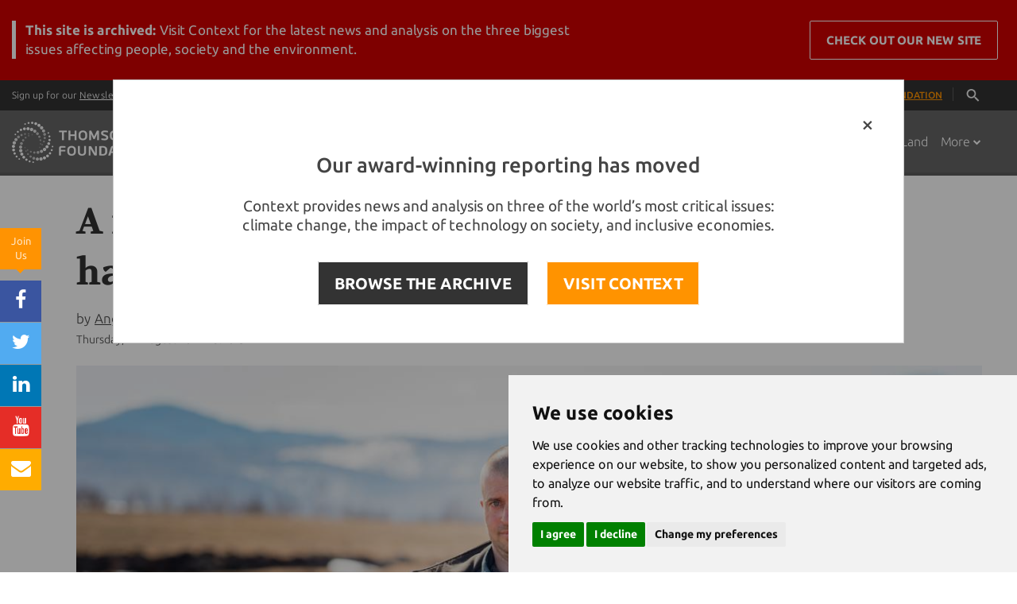

--- FILE ---
content_type: text/html;charset=UTF-8
request_url: https://news.trust.org/item/20210812151047-jyzb1/?utm_campaign=Hot%20News&utm_source=hs_email&utm_medium=email&_hsenc=p2ANqtz-98yqv8Uqtx49BF133EqVeid7lv2VMVt0NX4qUbsnwzAKAb5C-7WgHpHtuADFpZJtCsNh9p
body_size: 114561
content:





    
    


















<!DOCTYPE html>
<html>
  <head>
  	
		
		
				
	
    		
		
		
		
		
	    
		
			<title>A firefighter confronts Siberia's wildfires: 'We had to surrender'</title>
		 	
    <!-- Meta -->
    <meta charset="utf-8">
    <meta name="viewport" content="width=device-width, user-scalable=0, initial-scale=0.80">
    <meta name="google-site-verification" content="0PIobvjMFhTtAItsIxydl-1fnCSPwJTrbo46FZhxQpo" />
    <meta name="msvalidate.01" content="43FB4D70D1695A2399A02188D940C120" />
    <meta property="fb:pages" content="168811439104" />
    
            
    		<meta name="description" content="For the first time in 23 years, Grigory Kuksin's firefighting operation must allow blazes in Russia to engulf entire forests">
	   
    <meta name="author" content="Thomson Reuters Foundation">

		    <!-- Favicon -->
    <link rel="shortcut icon" href="/application/assets/genx/images/favicon-orange.ico?v=12345678">
    <meta name="apple-mobile-web-app-title" content="News">
    <link rel="apple-touch-icon" href="/application/assets/genx/images/apple-touch-icon.png?v=12345678">
    
    <!-- CSS Global Compulsory -->
    <style>

/*!
 * Bootstrap v3.3.2 (http://getbootstrap.com)
 * Copyright 2011-2015 Twitter, Inc.
 * Licensed under MIT (https://github.com/twbs/bootstrap/blob/master/LICENSE)
 *//*! normalize.css v3.0.2 | MIT License | git.io/normalize */html{font-family:sans-serif;-webkit-text-size-adjust:100%;-ms-text-size-adjust:100%}body{margin:0}article,aside,details,figcaption,figure,footer,header,hgroup,main,menu,nav,section,summary{display:block}audio,canvas,progress,video{display:inline-block;vertical-align:baseline}audio:not([controls]){display:none;height:0}[hidden],template{display:none}a{background-color:transparent}a:active,a:hover{outline:0}abbr[title]{border-bottom:1px dotted}b,strong{font-weight:700}dfn{font-style:italic}h1{margin:.67em 0;font-size:2em}mark{color:#000;background:#ff0}small{font-size:80%}sub,sup{position:relative;font-size:75%;line-height:0;vertical-align:baseline}sup{top:-.5em}sub{bottom:-.25em}img{border:0}svg:not(:root){overflow:hidden}figure{margin:1em 40px}hr{height:0;-webkit-box-sizing:content-box;-moz-box-sizing:content-box;box-sizing:content-box}pre{overflow:auto}code,kbd,pre,samp{font-family:monospace,monospace;font-size:1em}button,input,optgroup,select,textarea{margin:0;font:inherit;color:inherit}button{overflow:visible}button,select{text-transform:none}button,html input[type=button],input[type=reset],input[type=submit]{-webkit-appearance:button;cursor:pointer}button[disabled],html input[disabled]{cursor:default}button::-moz-focus-inner,input::-moz-focus-inner{padding:0;border:0}input{line-height:normal}input[type=checkbox],input[type=radio]{-webkit-box-sizing:border-box;-moz-box-sizing:border-box;box-sizing:border-box;padding:0}input[type=number]::-webkit-inner-spin-button,input[type=number]::-webkit-outer-spin-button{height:auto}input[type=search]{-webkit-box-sizing:content-box;-moz-box-sizing:content-box;box-sizing:content-box;-webkit-appearance:textfield}input[type=search]::-webkit-search-cancel-button,input[type=search]::-webkit-search-decoration{-webkit-appearance:none}fieldset{padding:.35em .625em .75em;margin:0 2px;border:1px solid silver}legend{padding:0;border:0}textarea{overflow:auto}optgroup{font-weight:700}table{border-spacing:0;border-collapse:collapse}td,th{padding:0}/*! Source: https://github.com/h5bp/html5-boilerplate/blob/master/src/css/main.css */@media print{*,:after,:before{color:#000!important;text-shadow:none!important;background:0 0!important;-webkit-box-shadow:none!important;box-shadow:none!important}a,a:visited{text-decoration:underline}a[href]:after{content:" (" attr(href) ")"}abbr[title]:after{content:" (" attr(title) ")"}a[href^="javascript:"]:after,a[href^="#"]:after{content:""}blockquote,pre{border:1px solid #999;page-break-inside:avoid}thead{display:table-header-group}img,tr{page-break-inside:avoid}img{max-width:100%!important}h2,h3,p{orphans:3;widows:3}h2,h3{page-break-after:avoid}select{background:#fff!important}.navbar{display:none}.btn>.caret,.dropup>.btn>.caret{border-top-color:#000!important}.label{border:1px solid #000}.table{border-collapse:collapse!important}.table td,.table th{background-color:#fff!important}.table-bordered td,.table-bordered th{border:1px solid #ddd!important}}@font-face{font-family:'Glyphicons Halflings';src:url(../fonts/glyphicons-halflings-regular.eot);src:url(../fonts/glyphicons-halflings-regular.eot?#iefix) format('embedded-opentype'),url(../fonts/glyphicons-halflings-regular.woff2) format('woff2'),url(../fonts/glyphicons-halflings-regular.woff) format('woff'),url(../fonts/glyphicons-halflings-regular.ttf) format('truetype'),url(../fonts/glyphicons-halflings-regular.svg#glyphicons_halflingsregular) format('svg')}.glyphicon{position:relative;top:1px;display:inline-block;font-family:'Glyphicons Halflings';font-style:normal;font-weight:400;line-height:1;-webkit-font-smoothing:antialiased;-moz-osx-font-smoothing:grayscale}.glyphicon-asterisk:before{content:"\2a"}.glyphicon-plus:before{content:"\2b"}.glyphicon-eur:before,.glyphicon-euro:before{content:"\20ac"}.glyphicon-minus:before{content:"\2212"}.glyphicon-cloud:before{content:"\2601"}.glyphicon-envelope:before{content:"\2709"}.glyphicon-pencil:before{content:"\270f"}.glyphicon-glass:before{content:"\e001"}.glyphicon-music:before{content:"\e002"}.glyphicon-search:before{content:"\e003"}.glyphicon-heart:before{content:"\e005"}.glyphicon-star:before{content:"\e006"}.glyphicon-star-empty:before{content:"\e007"}.glyphicon-user:before{content:"\e008"}.glyphicon-film:before{content:"\e009"}.glyphicon-th-large:before{content:"\e010"}.glyphicon-th:before{content:"\e011"}.glyphicon-th-list:before{content:"\e012"}.glyphicon-ok:before{content:"\e013"}.glyphicon-remove:before{content:"\e014"}.glyphicon-zoom-in:before{content:"\e015"}.glyphicon-zoom-out:before{content:"\e016"}.glyphicon-off:before{content:"\e017"}.glyphicon-signal:before{content:"\e018"}.glyphicon-cog:before{content:"\e019"}.glyphicon-trash:before{content:"\e020"}.glyphicon-home:before{content:"\e021"}.glyphicon-file:before{content:"\e022"}.glyphicon-time:before{content:"\e023"}.glyphicon-road:before{content:"\e024"}.glyphicon-download-alt:before{content:"\e025"}.glyphicon-download:before{content:"\e026"}.glyphicon-upload:before{content:"\e027"}.glyphicon-inbox:before{content:"\e028"}.glyphicon-play-circle:before{content:"\e029"}.glyphicon-repeat:before{content:"\e030"}.glyphicon-refresh:before{content:"\e031"}.glyphicon-list-alt:before{content:"\e032"}.glyphicon-lock:before{content:"\e033"}.glyphicon-flag:before{content:"\e034"}.glyphicon-headphones:before{content:"\e035"}.glyphicon-volume-off:before{content:"\e036"}.glyphicon-volume-down:before{content:"\e037"}.glyphicon-volume-up:before{content:"\e038"}.glyphicon-qrcode:before{content:"\e039"}.glyphicon-barcode:before{content:"\e040"}.glyphicon-tag:before{content:"\e041"}.glyphicon-tags:before{content:"\e042"}.glyphicon-book:before{content:"\e043"}.glyphicon-bookmark:before{content:"\e044"}.glyphicon-print:before{content:"\e045"}.glyphicon-camera:before{content:"\e046"}.glyphicon-font:before{content:"\e047"}.glyphicon-bold:before{content:"\e048"}.glyphicon-italic:before{content:"\e049"}.glyphicon-text-height:before{content:"\e050"}.glyphicon-text-width:before{content:"\e051"}.glyphicon-align-left:before{content:"\e052"}.glyphicon-align-center:before{content:"\e053"}.glyphicon-align-right:before{content:"\e054"}.glyphicon-align-justify:before{content:"\e055"}.glyphicon-list:before{content:"\e056"}.glyphicon-indent-left:before{content:"\e057"}.glyphicon-indent-right:before{content:"\e058"}.glyphicon-facetime-video:before{content:"\e059"}.glyphicon-picture:before{content:"\e060"}.glyphicon-map-marker:before{content:"\e062"}.glyphicon-adjust:before{content:"\e063"}.glyphicon-tint:before{content:"\e064"}.glyphicon-edit:before{content:"\e065"}.glyphicon-share:before{content:"\e066"}.glyphicon-check:before{content:"\e067"}.glyphicon-move:before{content:"\e068"}.glyphicon-step-backward:before{content:"\e069"}.glyphicon-fast-backward:before{content:"\e070"}.glyphicon-backward:before{content:"\e071"}.glyphicon-play:before{content:"\e072"}.glyphicon-pause:before{content:"\e073"}.glyphicon-stop:before{content:"\e074"}.glyphicon-forward:before{content:"\e075"}.glyphicon-fast-forward:before{content:"\e076"}.glyphicon-step-forward:before{content:"\e077"}.glyphicon-eject:before{content:"\e078"}.glyphicon-chevron-left:before{content:"\e079"}.glyphicon-chevron-right:before{content:"\e080"}.glyphicon-plus-sign:before{content:"\e081"}.glyphicon-minus-sign:before{content:"\e082"}.glyphicon-remove-sign:before{content:"\e083"}.glyphicon-ok-sign:before{content:"\e084"}.glyphicon-question-sign:before{content:"\e085"}.glyphicon-info-sign:before{content:"\e086"}.glyphicon-screenshot:before{content:"\e087"}.glyphicon-remove-circle:before{content:"\e088"}.glyphicon-ok-circle:before{content:"\e089"}.glyphicon-ban-circle:before{content:"\e090"}.glyphicon-arrow-left:before{content:"\e091"}.glyphicon-arrow-right:before{content:"\e092"}.glyphicon-arrow-up:before{content:"\e093"}.glyphicon-arrow-down:before{content:"\e094"}.glyphicon-share-alt:before{content:"\e095"}.glyphicon-resize-full:before{content:"\e096"}.glyphicon-resize-small:before{content:"\e097"}.glyphicon-exclamation-sign:before{content:"\e101"}.glyphicon-gift:before{content:"\e102"}.glyphicon-leaf:before{content:"\e103"}.glyphicon-fire:before{content:"\e104"}.glyphicon-eye-open:before{content:"\e105"}.glyphicon-eye-close:before{content:"\e106"}.glyphicon-warning-sign:before{content:"\e107"}.glyphicon-plane:before{content:"\e108"}.glyphicon-calendar:before{content:"\e109"}.glyphicon-random:before{content:"\e110"}.glyphicon-comment:before{content:"\e111"}.glyphicon-magnet:before{content:"\e112"}.glyphicon-chevron-up:before{content:"\e113"}.glyphicon-chevron-down:before{content:"\e114"}.glyphicon-retweet:before{content:"\e115"}.glyphicon-shopping-cart:before{content:"\e116"}.glyphicon-folder-close:before{content:"\e117"}.glyphicon-folder-open:before{content:"\e118"}.glyphicon-resize-vertical:before{content:"\e119"}.glyphicon-resize-horizontal:before{content:"\e120"}.glyphicon-hdd:before{content:"\e121"}.glyphicon-bullhorn:before{content:"\e122"}.glyphicon-bell:before{content:"\e123"}.glyphicon-certificate:before{content:"\e124"}.glyphicon-thumbs-up:before{content:"\e125"}.glyphicon-thumbs-down:before{content:"\e126"}.glyphicon-hand-right:before{content:"\e127"}.glyphicon-hand-left:before{content:"\e128"}.glyphicon-hand-up:before{content:"\e129"}.glyphicon-hand-down:before{content:"\e130"}.glyphicon-circle-arrow-right:before{content:"\e131"}.glyphicon-circle-arrow-left:before{content:"\e132"}.glyphicon-circle-arrow-up:before{content:"\e133"}.glyphicon-circle-arrow-down:before{content:"\e134"}.glyphicon-globe:before{content:"\e135"}.glyphicon-wrench:before{content:"\e136"}.glyphicon-tasks:before{content:"\e137"}.glyphicon-filter:before{content:"\e138"}.glyphicon-briefcase:before{content:"\e139"}.glyphicon-fullscreen:before{content:"\e140"}.glyphicon-dashboard:before{content:"\e141"}.glyphicon-paperclip:before{content:"\e142"}.glyphicon-heart-empty:before{content:"\e143"}.glyphicon-link:before{content:"\e144"}.glyphicon-phone:before{content:"\e145"}.glyphicon-pushpin:before{content:"\e146"}.glyphicon-usd:before{content:"\e148"}.glyphicon-gbp:before{content:"\e149"}.glyphicon-sort:before{content:"\e150"}.glyphicon-sort-by-alphabet:before{content:"\e151"}.glyphicon-sort-by-alphabet-alt:before{content:"\e152"}.glyphicon-sort-by-order:before{content:"\e153"}.glyphicon-sort-by-order-alt:before{content:"\e154"}.glyphicon-sort-by-attributes:before{content:"\e155"}.glyphicon-sort-by-attributes-alt:before{content:"\e156"}.glyphicon-unchecked:before{content:"\e157"}.glyphicon-expand:before{content:"\e158"}.glyphicon-collapse-down:before{content:"\e159"}.glyphicon-collapse-up:before{content:"\e160"}.glyphicon-log-in:before{content:"\e161"}.glyphicon-flash:before{content:"\e162"}.glyphicon-log-out:before{content:"\e163"}.glyphicon-new-window:before{content:"\e164"}.glyphicon-record:before{content:"\e165"}.glyphicon-save:before{content:"\e166"}.glyphicon-open:before{content:"\e167"}.glyphicon-saved:before{content:"\e168"}.glyphicon-import:before{content:"\e169"}.glyphicon-export:before{content:"\e170"}.glyphicon-send:before{content:"\e171"}.glyphicon-floppy-disk:before{content:"\e172"}.glyphicon-floppy-saved:before{content:"\e173"}.glyphicon-floppy-remove:before{content:"\e174"}.glyphicon-floppy-save:before{content:"\e175"}.glyphicon-floppy-open:before{content:"\e176"}.glyphicon-credit-card:before{content:"\e177"}.glyphicon-transfer:before{content:"\e178"}.glyphicon-cutlery:before{content:"\e179"}.glyphicon-header:before{content:"\e180"}.glyphicon-compressed:before{content:"\e181"}.glyphicon-earphone:before{content:"\e182"}.glyphicon-phone-alt:before{content:"\e183"}.glyphicon-tower:before{content:"\e184"}.glyphicon-stats:before{content:"\e185"}.glyphicon-sd-video:before{content:"\e186"}.glyphicon-hd-video:before{content:"\e187"}.glyphicon-subtitles:before{content:"\e188"}.glyphicon-sound-stereo:before{content:"\e189"}.glyphicon-sound-dolby:before{content:"\e190"}.glyphicon-sound-5-1:before{content:"\e191"}.glyphicon-sound-6-1:before{content:"\e192"}.glyphicon-sound-7-1:before{content:"\e193"}.glyphicon-copyright-mark:before{content:"\e194"}.glyphicon-registration-mark:before{content:"\e195"}.glyphicon-cloud-download:before{content:"\e197"}.glyphicon-cloud-upload:before{content:"\e198"}.glyphicon-tree-conifer:before{content:"\e199"}.glyphicon-tree-deciduous:before{content:"\e200"}.glyphicon-cd:before{content:"\e201"}.glyphicon-save-file:before{content:"\e202"}.glyphicon-open-file:before{content:"\e203"}.glyphicon-level-up:before{content:"\e204"}.glyphicon-copy:before{content:"\e205"}.glyphicon-paste:before{content:"\e206"}.glyphicon-alert:before{content:"\e209"}.glyphicon-equalizer:before{content:"\e210"}.glyphicon-king:before{content:"\e211"}.glyphicon-queen:before{content:"\e212"}.glyphicon-pawn:before{content:"\e213"}.glyphicon-bishop:before{content:"\e214"}.glyphicon-knight:before{content:"\e215"}.glyphicon-baby-formula:before{content:"\e216"}.glyphicon-tent:before{content:"\26fa"}.glyphicon-blackboard:before{content:"\e218"}.glyphicon-bed:before{content:"\e219"}.glyphicon-apple:before{content:"\f8ff"}.glyphicon-erase:before{content:"\e221"}.glyphicon-hourglass:before{content:"\231b"}.glyphicon-lamp:before{content:"\e223"}.glyphicon-duplicate:before{content:"\e224"}.glyphicon-piggy-bank:before{content:"\e225"}.glyphicon-scissors:before{content:"\e226"}.glyphicon-bitcoin:before{content:"\e227"}.glyphicon-yen:before{content:"\00a5"}.glyphicon-ruble:before{content:"\20bd"}.glyphicon-scale:before{content:"\e230"}.glyphicon-ice-lolly:before{content:"\e231"}.glyphicon-ice-lolly-tasted:before{content:"\e232"}.glyphicon-education:before{content:"\e233"}.glyphicon-option-horizontal:before{content:"\e234"}.glyphicon-option-vertical:before{content:"\e235"}.glyphicon-menu-hamburger:before{content:"\e236"}.glyphicon-modal-window:before{content:"\e237"}.glyphicon-oil:before{content:"\e238"}.glyphicon-grain:before{content:"\e239"}.glyphicon-sunglasses:before{content:"\e240"}.glyphicon-text-size:before{content:"\e241"}.glyphicon-text-color:before{content:"\e242"}.glyphicon-text-background:before{content:"\e243"}.glyphicon-object-align-top:before{content:"\e244"}.glyphicon-object-align-bottom:before{content:"\e245"}.glyphicon-object-align-horizontal:before{content:"\e246"}.glyphicon-object-align-left:before{content:"\e247"}.glyphicon-object-align-vertical:before{content:"\e248"}.glyphicon-object-align-right:before{content:"\e249"}.glyphicon-triangle-right:before{content:"\e250"}.glyphicon-triangle-left:before{content:"\e251"}.glyphicon-triangle-bottom:before{content:"\e252"}.glyphicon-triangle-top:before{content:"\e253"}.glyphicon-console:before{content:"\e254"}.glyphicon-superscript:before{content:"\e255"}.glyphicon-subscript:before{content:"\e256"}.glyphicon-menu-left:before{content:"\e257"}.glyphicon-menu-right:before{content:"\e258"}.glyphicon-menu-down:before{content:"\e259"}.glyphicon-menu-up:before{content:"\e260"}*{-webkit-box-sizing:border-box;-moz-box-sizing:border-box;box-sizing:border-box}:after,:before{-webkit-box-sizing:border-box;-moz-box-sizing:border-box;box-sizing:border-box}html{font-size:10px;-webkit-tap-highlight-color:rgba(0,0,0,0)}body{font-family:"Helvetica Neue",Helvetica,Arial,sans-serif;font-size:14px;line-height:1.42857143;color:#333;background-color:#fff}button,input,select,textarea{font-family:inherit;font-size:inherit;line-height:inherit}a{color:#337ab7;text-decoration:none}a:focus,a:hover{color:#23527c;text-decoration:underline}a:focus{outline:thin dotted;outline:5px auto -webkit-focus-ring-color;outline-offset:-2px}figure{margin:0}img{vertical-align:middle}.carousel-inner>.item>a>img,.carousel-inner>.item>img,.img-responsive,.thumbnail a>img,.thumbnail>img{display:block;max-width:100%;height:auto}.img-rounded{border-radius:6px}.img-thumbnail{display:inline-block;max-width:100%;height:auto;padding:4px;line-height:1.42857143;background-color:#fff;border:1px solid #ddd;border-radius:4px;-webkit-transition:all .2s ease-in-out;-o-transition:all .2s ease-in-out;transition:all .2s ease-in-out}.img-circle{border-radius:50%}hr{margin-top:20px;margin-bottom:20px;border:0;border-top:1px solid #eee}.sr-only{position:absolute;width:1px;height:1px;padding:0;margin:-1px;overflow:hidden;clip:rect(0,0,0,0);border:0}.sr-only-focusable:active,.sr-only-focusable:focus{position:static;width:auto;height:auto;margin:0;overflow:visible;clip:auto}.h1,.h2,.h3,.h4,.h5,.h6,h1,h2,h3,h4,h5,h6{font-family:inherit;font-weight:500;line-height:1.1;color:inherit}.h1 .small,.h1 small,.h2 .small,.h2 small,.h3 .small,.h3 small,.h4 .small,.h4 small,.h5 .small,.h5 small,.h6 .small,.h6 small,h1 .small,h1 small,h2 .small,h2 small,h3 .small,h3 small,h4 .small,h4 small,h5 .small,h5 small,h6 .small,h6 small{font-weight:400;line-height:1;color:#777}.h1,.h2,.h3,h1,h2,h3{margin-top:20px;margin-bottom:10px}.h1 .small,.h1 small,.h2 .small,.h2 small,.h3 .small,.h3 small,h1 .small,h1 small,h2 .small,h2 small,h3 .small,h3 small{font-size:65%}.h4,.h5,.h6,h4,h5,h6{margin-top:10px;margin-bottom:10px}.h4 .small,.h4 small,.h5 .small,.h5 small,.h6 .small,.h6 small,h4 .small,h4 small,h5 .small,h5 small,h6 .small,h6 small{font-size:75%}.h1,h1{font-size:36px}.h2,h2{font-size:30px}.h3,h3{font-size:24px}.h4,h4{font-size:18px}.h5,h5{font-size:14px}.h6,h6{font-size:12px}p{margin:0 0 10px}.lead{margin-bottom:20px;font-size:16px;font-weight:300;line-height:1.4}@media (min-width:768px){.lead{font-size:21px}}.small,small{font-size:85%}.mark,mark{padding:.2em;background-color:#fcf8e3}.text-left{text-align:left}.text-right{text-align:right}.text-center{text-align:center}.text-justify{text-align:justify}.text-nowrap{white-space:nowrap}.text-lowercase{text-transform:lowercase}.text-uppercase{text-transform:uppercase}.text-capitalize{text-transform:capitalize}.text-muted{color:#777}.text-primary{color:#337ab7}a.text-primary:hover{color:#286090}.text-success{color:#3c763d}a.text-success:hover{color:#2b542c}.text-info{color:#31708f}a.text-info:hover{color:#245269}.text-warning{color:#8a6d3b}a.text-warning:hover{color:#66512c}.text-danger{color:#a94442}a.text-danger:hover{color:#843534}.bg-primary{color:#fff;background-color:#337ab7}a.bg-primary:hover{background-color:#286090}.bg-success{background-color:#dff0d8}a.bg-success:hover{background-color:#c1e2b3}.bg-info{background-color:#d9edf7}a.bg-info:hover{background-color:#afd9ee}.bg-warning{background-color:#fcf8e3}a.bg-warning:hover{background-color:#f7ecb5}.bg-danger{background-color:#f2dede}a.bg-danger:hover{background-color:#e4b9b9}.page-header{padding-bottom:9px;margin:40px 0 20px;border-bottom:1px solid #eee}ol,ul{margin-top:0;margin-bottom:10px}ol ol,ol ul,ul ol,ul ul{margin-bottom:0}.list-unstyled{padding-left:0;list-style:none}.list-inline{padding-left:0;margin-left:-5px;list-style:none}.list-inline>li{display:inline-block;padding-right:5px;padding-left:5px}dl{margin-top:0;margin-bottom:20px}dd,dt{line-height:1.42857143}dt{font-weight:700}dd{margin-left:0}@media (min-width:768px){.dl-horizontal dt{float:left;width:160px;overflow:hidden;clear:left;text-align:right;text-overflow:ellipsis;white-space:nowrap}.dl-horizontal dd{margin-left:180px}}abbr[data-original-title],abbr[title]{cursor:help;border-bottom:1px dotted #777}.initialism{font-size:90%;text-transform:uppercase}blockquote{padding:10px 20px;margin:0 0 20px;font-size:17.5px;border-left:5px solid #eee}blockquote ol:last-child,blockquote p:last-child,blockquote ul:last-child{margin-bottom:0}blockquote .small,blockquote footer,blockquote small{display:block;font-size:80%;line-height:1.42857143;color:#777}blockquote .small:before,blockquote footer:before,blockquote small:before{content:'\2014 \00A0'}.blockquote-reverse,blockquote.pull-right{padding-right:15px;padding-left:0;text-align:right;border-right:5px solid #eee;border-left:0}.blockquote-reverse .small:before,.blockquote-reverse footer:before,.blockquote-reverse small:before,blockquote.pull-right .small:before,blockquote.pull-right footer:before,blockquote.pull-right small:before{content:''}.blockquote-reverse .small:after,.blockquote-reverse footer:after,.blockquote-reverse small:after,blockquote.pull-right .small:after,blockquote.pull-right footer:after,blockquote.pull-right small:after{content:'\00A0 \2014'}address{margin-bottom:20px;font-style:normal;line-height:1.42857143}code,kbd,pre,samp{font-family:Menlo,Monaco,Consolas,"Courier New",monospace}code{padding:2px 4px;font-size:90%;color:#c7254e;background-color:#f9f2f4;border-radius:4px}kbd{padding:2px 4px;font-size:90%;color:#fff;background-color:#333;border-radius:3px;-webkit-box-shadow:inset 0 -1px 0 rgba(0,0,0,.25);box-shadow:inset 0 -1px 0 rgba(0,0,0,.25)}kbd kbd{padding:0;font-size:100%;font-weight:700;-webkit-box-shadow:none;box-shadow:none}pre{display:block;padding:9.5px;margin:0 0 10px;font-size:13px;line-height:1.42857143;color:#333;word-break:break-all;word-wrap:break-word;background-color:#f5f5f5;border:1px solid #ccc;border-radius:4px}pre code{padding:0;font-size:inherit;color:inherit;white-space:pre-wrap;background-color:transparent;border-radius:0}.pre-scrollable{max-height:340px;overflow-y:scroll}.container{padding-right:15px;padding-left:15px;margin-right:auto;margin-left:auto}@media (min-width:768px){.container{width:750px}}@media (min-width:992px){.container{width:970px}}@media (min-width:1200px){.container{width:1170px}}.container-fluid{padding-right:15px;padding-left:15px;margin-right:auto;margin-left:auto}.row{margin-right:-15px;margin-left:-15px}.col-lg-1,.col-lg-10,.col-lg-11,.col-lg-12,.col-lg-2,.col-lg-3,.col-lg-4,.col-lg-5,.col-lg-6,.col-lg-7,.col-lg-8,.col-lg-9,.col-md-1,.col-md-10,.col-md-11,.col-md-12,.col-md-2,.col-md-3,.col-md-4,.col-md-5,.col-md-6,.col-md-7,.col-md-8,.col-md-9,.col-sm-1,.col-sm-10,.col-sm-11,.col-sm-12,.col-sm-2,.col-sm-3,.col-sm-4,.col-sm-5,.col-sm-6,.col-sm-7,.col-sm-8,.col-sm-9,.col-xs-1,.col-xs-10,.col-xs-11,.col-xs-12,.col-xs-2,.col-xs-3,.col-xs-4,.col-xs-5,.col-xs-6,.col-xs-7,.col-xs-8,.col-xs-9{position:relative;min-height:1px;padding-right:15px;padding-left:15px}.col-xs-1,.col-xs-10,.col-xs-11,.col-xs-12,.col-xs-2,.col-xs-3,.col-xs-4,.col-xs-5,.col-xs-6,.col-xs-7,.col-xs-8,.col-xs-9{float:left}.col-xs-12{width:100%}.col-xs-11{width:91.66666667%}.col-xs-10{width:83.33333333%}.col-xs-9{width:75%}.col-xs-8{width:66.66666667%}.col-xs-7{width:58.33333333%}.col-xs-6{width:50%}.col-xs-5{width:41.66666667%}.col-xs-4{width:33.33333333%}.col-xs-3{width:25%}.col-xs-2{width:16.66666667%}.col-xs-1{width:8.33333333%}.col-xs-pull-12{right:100%}.col-xs-pull-11{right:91.66666667%}.col-xs-pull-10{right:83.33333333%}.col-xs-pull-9{right:75%}.col-xs-pull-8{right:66.66666667%}.col-xs-pull-7{right:58.33333333%}.col-xs-pull-6{right:50%}.col-xs-pull-5{right:41.66666667%}.col-xs-pull-4{right:33.33333333%}.col-xs-pull-3{right:25%}.col-xs-pull-2{right:16.66666667%}.col-xs-pull-1{right:8.33333333%}.col-xs-pull-0{right:auto}.col-xs-push-12{left:100%}.col-xs-push-11{left:91.66666667%}.col-xs-push-10{left:83.33333333%}.col-xs-push-9{left:75%}.col-xs-push-8{left:66.66666667%}.col-xs-push-7{left:58.33333333%}.col-xs-push-6{left:50%}.col-xs-push-5{left:41.66666667%}.col-xs-push-4{left:33.33333333%}.col-xs-push-3{left:25%}.col-xs-push-2{left:16.66666667%}.col-xs-push-1{left:8.33333333%}.col-xs-push-0{left:auto}.col-xs-offset-12{margin-left:100%}.col-xs-offset-11{margin-left:91.66666667%}.col-xs-offset-10{margin-left:83.33333333%}.col-xs-offset-9{margin-left:75%}.col-xs-offset-8{margin-left:66.66666667%}.col-xs-offset-7{margin-left:58.33333333%}.col-xs-offset-6{margin-left:50%}.col-xs-offset-5{margin-left:41.66666667%}.col-xs-offset-4{margin-left:33.33333333%}.col-xs-offset-3{margin-left:25%}.col-xs-offset-2{margin-left:16.66666667%}.col-xs-offset-1{margin-left:8.33333333%}.col-xs-offset-0{margin-left:0}@media (min-width:768px){.col-sm-1,.col-sm-10,.col-sm-11,.col-sm-12,.col-sm-2,.col-sm-3,.col-sm-4,.col-sm-5,.col-sm-6,.col-sm-7,.col-sm-8,.col-sm-9{float:left}.col-sm-12{width:100%}.col-sm-11{width:91.66666667%}.col-sm-10{width:83.33333333%}.col-sm-9{width:75%}.col-sm-8{width:66.66666667%}.col-sm-7{width:58.33333333%}.col-sm-6{width:50%}.col-sm-5{width:41.66666667%}.col-sm-4{width:33.33333333%}.col-sm-3{width:25%}.col-sm-2{width:16.66666667%}.col-sm-1{width:8.33333333%}.col-sm-pull-12{right:100%}.col-sm-pull-11{right:91.66666667%}.col-sm-pull-10{right:83.33333333%}.col-sm-pull-9{right:75%}.col-sm-pull-8{right:66.66666667%}.col-sm-pull-7{right:58.33333333%}.col-sm-pull-6{right:50%}.col-sm-pull-5{right:41.66666667%}.col-sm-pull-4{right:33.33333333%}.col-sm-pull-3{right:25%}.col-sm-pull-2{right:16.66666667%}.col-sm-pull-1{right:8.33333333%}.col-sm-pull-0{right:auto}.col-sm-push-12{left:100%}.col-sm-push-11{left:91.66666667%}.col-sm-push-10{left:83.33333333%}.col-sm-push-9{left:75%}.col-sm-push-8{left:66.66666667%}.col-sm-push-7{left:58.33333333%}.col-sm-push-6{left:50%}.col-sm-push-5{left:41.66666667%}.col-sm-push-4{left:33.33333333%}.col-sm-push-3{left:25%}.col-sm-push-2{left:16.66666667%}.col-sm-push-1{left:8.33333333%}.col-sm-push-0{left:auto}.col-sm-offset-12{margin-left:100%}.col-sm-offset-11{margin-left:91.66666667%}.col-sm-offset-10{margin-left:83.33333333%}.col-sm-offset-9{margin-left:75%}.col-sm-offset-8{margin-left:66.66666667%}.col-sm-offset-7{margin-left:58.33333333%}.col-sm-offset-6{margin-left:50%}.col-sm-offset-5{margin-left:41.66666667%}.col-sm-offset-4{margin-left:33.33333333%}.col-sm-offset-3{margin-left:25%}.col-sm-offset-2{margin-left:16.66666667%}.col-sm-offset-1{margin-left:8.33333333%}.col-sm-offset-0{margin-left:0}}@media (min-width:992px){.col-md-1,.col-md-10,.col-md-11,.col-md-12,.col-md-2,.col-md-3,.col-md-4,.col-md-5,.col-md-6,.col-md-7,.col-md-8,.col-md-9{float:left}.col-md-12{width:100%}.col-md-11{width:91.66666667%}.col-md-10{width:83.33333333%}.col-md-9{width:75%}.col-md-8{width:66.66666667%}.col-md-7{width:58.33333333%}.col-md-6{width:50%}.col-md-5{width:41.66666667%}.col-md-4{width:33.33333333%}.col-md-3{width:25%}.col-md-2{width:16.66666667%}.col-md-1{width:8.33333333%}.col-md-pull-12{right:100%}.col-md-pull-11{right:91.66666667%}.col-md-pull-10{right:83.33333333%}.col-md-pull-9{right:75%}.col-md-pull-8{right:66.66666667%}.col-md-pull-7{right:58.33333333%}.col-md-pull-6{right:50%}.col-md-pull-5{right:41.66666667%}.col-md-pull-4{right:33.33333333%}.col-md-pull-3{right:25%}.col-md-pull-2{right:16.66666667%}.col-md-pull-1{right:8.33333333%}.col-md-pull-0{right:auto}.col-md-push-12{left:100%}.col-md-push-11{left:91.66666667%}.col-md-push-10{left:83.33333333%}.col-md-push-9{left:75%}.col-md-push-8{left:66.66666667%}.col-md-push-7{left:58.33333333%}.col-md-push-6{left:50%}.col-md-push-5{left:41.66666667%}.col-md-push-4{left:33.33333333%}.col-md-push-3{left:25%}.col-md-push-2{left:16.66666667%}.col-md-push-1{left:8.33333333%}.col-md-push-0{left:auto}.col-md-offset-12{margin-left:100%}.col-md-offset-11{margin-left:91.66666667%}.col-md-offset-10{margin-left:83.33333333%}.col-md-offset-9{margin-left:75%}.col-md-offset-8{margin-left:66.66666667%}.col-md-offset-7{margin-left:58.33333333%}.col-md-offset-6{margin-left:50%}.col-md-offset-5{margin-left:41.66666667%}.col-md-offset-4{margin-left:33.33333333%}.col-md-offset-3{margin-left:25%}.col-md-offset-2{margin-left:16.66666667%}.col-md-offset-1{margin-left:8.33333333%}.col-md-offset-0{margin-left:0}}@media (min-width:1200px){.col-lg-1,.col-lg-10,.col-lg-11,.col-lg-12,.col-lg-2,.col-lg-3,.col-lg-4,.col-lg-5,.col-lg-6,.col-lg-7,.col-lg-8,.col-lg-9{float:left}.col-lg-12{width:100%}.col-lg-11{width:91.66666667%}.col-lg-10{width:83.33333333%}.col-lg-9{width:75%}.col-lg-8{width:66.66666667%}.col-lg-7{width:58.33333333%}.col-lg-6{width:50%}.col-lg-5{width:41.66666667%}.col-lg-4{width:33.33333333%}.col-lg-3{width:25%}.col-lg-2{width:16.66666667%}.col-lg-1{width:8.33333333%}.col-lg-pull-12{right:100%}.col-lg-pull-11{right:91.66666667%}.col-lg-pull-10{right:83.33333333%}.col-lg-pull-9{right:75%}.col-lg-pull-8{right:66.66666667%}.col-lg-pull-7{right:58.33333333%}.col-lg-pull-6{right:50%}.col-lg-pull-5{right:41.66666667%}.col-lg-pull-4{right:33.33333333%}.col-lg-pull-3{right:25%}.col-lg-pull-2{right:16.66666667%}.col-lg-pull-1{right:8.33333333%}.col-lg-pull-0{right:auto}.col-lg-push-12{left:100%}.col-lg-push-11{left:91.66666667%}.col-lg-push-10{left:83.33333333%}.col-lg-push-9{left:75%}.col-lg-push-8{left:66.66666667%}.col-lg-push-7{left:58.33333333%}.col-lg-push-6{left:50%}.col-lg-push-5{left:41.66666667%}.col-lg-push-4{left:33.33333333%}.col-lg-push-3{left:25%}.col-lg-push-2{left:16.66666667%}.col-lg-push-1{left:8.33333333%}.col-lg-push-0{left:auto}.col-lg-offset-12{margin-left:100%}.col-lg-offset-11{margin-left:91.66666667%}.col-lg-offset-10{margin-left:83.33333333%}.col-lg-offset-9{margin-left:75%}.col-lg-offset-8{margin-left:66.66666667%}.col-lg-offset-7{margin-left:58.33333333%}.col-lg-offset-6{margin-left:50%}.col-lg-offset-5{margin-left:41.66666667%}.col-lg-offset-4{margin-left:33.33333333%}.col-lg-offset-3{margin-left:25%}.col-lg-offset-2{margin-left:16.66666667%}.col-lg-offset-1{margin-left:8.33333333%}.col-lg-offset-0{margin-left:0}}table{background-color:transparent}caption{padding-top:8px;padding-bottom:8px;color:#777;text-align:left}th{text-align:left}.table{width:100%;max-width:100%;margin-bottom:20px}.table>tbody>tr>td,.table>tbody>tr>th,.table>tfoot>tr>td,.table>tfoot>tr>th,.table>thead>tr>td,.table>thead>tr>th{padding:8px;line-height:1.42857143;vertical-align:top;border-top:1px solid #ddd}.table>thead>tr>th{vertical-align:bottom;border-bottom:2px solid #ddd}.table>caption+thead>tr:first-child>td,.table>caption+thead>tr:first-child>th,.table>colgroup+thead>tr:first-child>td,.table>colgroup+thead>tr:first-child>th,.table>thead:first-child>tr:first-child>td,.table>thead:first-child>tr:first-child>th{border-top:0}.table>tbody+tbody{border-top:2px solid #ddd}.table .table{background-color:#fff}.table-condensed>tbody>tr>td,.table-condensed>tbody>tr>th,.table-condensed>tfoot>tr>td,.table-condensed>tfoot>tr>th,.table-condensed>thead>tr>td,.table-condensed>thead>tr>th{padding:5px}.table-bordered{border:1px solid #ddd}.table-bordered>tbody>tr>td,.table-bordered>tbody>tr>th,.table-bordered>tfoot>tr>td,.table-bordered>tfoot>tr>th,.table-bordered>thead>tr>td,.table-bordered>thead>tr>th{border:1px solid #ddd}.table-bordered>thead>tr>td,.table-bordered>thead>tr>th{border-bottom-width:2px}.table-striped>tbody>tr:nth-of-type(odd){background-color:#f9f9f9}.table-hover>tbody>tr:hover{background-color:#f5f5f5}table col[class*=col-]{position:static;display:table-column;float:none}table td[class*=col-],table th[class*=col-]{position:static;display:table-cell;float:none}.table>tbody>tr.active>td,.table>tbody>tr.active>th,.table>tbody>tr>td.active,.table>tbody>tr>th.active,.table>tfoot>tr.active>td,.table>tfoot>tr.active>th,.table>tfoot>tr>td.active,.table>tfoot>tr>th.active,.table>thead>tr.active>td,.table>thead>tr.active>th,.table>thead>tr>td.active,.table>thead>tr>th.active{background-color:#f5f5f5}.table-hover>tbody>tr.active:hover>td,.table-hover>tbody>tr.active:hover>th,.table-hover>tbody>tr:hover>.active,.table-hover>tbody>tr>td.active:hover,.table-hover>tbody>tr>th.active:hover{background-color:#e8e8e8}.table>tbody>tr.success>td,.table>tbody>tr.success>th,.table>tbody>tr>td.success,.table>tbody>tr>th.success,.table>tfoot>tr.success>td,.table>tfoot>tr.success>th,.table>tfoot>tr>td.success,.table>tfoot>tr>th.success,.table>thead>tr.success>td,.table>thead>tr.success>th,.table>thead>tr>td.success,.table>thead>tr>th.success{background-color:#dff0d8}.table-hover>tbody>tr.success:hover>td,.table-hover>tbody>tr.success:hover>th,.table-hover>tbody>tr:hover>.success,.table-hover>tbody>tr>td.success:hover,.table-hover>tbody>tr>th.success:hover{background-color:#d0e9c6}.table>tbody>tr.info>td,.table>tbody>tr.info>th,.table>tbody>tr>td.info,.table>tbody>tr>th.info,.table>tfoot>tr.info>td,.table>tfoot>tr.info>th,.table>tfoot>tr>td.info,.table>tfoot>tr>th.info,.table>thead>tr.info>td,.table>thead>tr.info>th,.table>thead>tr>td.info,.table>thead>tr>th.info{background-color:#d9edf7}.table-hover>tbody>tr.info:hover>td,.table-hover>tbody>tr.info:hover>th,.table-hover>tbody>tr:hover>.info,.table-hover>tbody>tr>td.info:hover,.table-hover>tbody>tr>th.info:hover{background-color:#c4e3f3}.table>tbody>tr.warning>td,.table>tbody>tr.warning>th,.table>tbody>tr>td.warning,.table>tbody>tr>th.warning,.table>tfoot>tr.warning>td,.table>tfoot>tr.warning>th,.table>tfoot>tr>td.warning,.table>tfoot>tr>th.warning,.table>thead>tr.warning>td,.table>thead>tr.warning>th,.table>thead>tr>td.warning,.table>thead>tr>th.warning{background-color:#fcf8e3}.table-hover>tbody>tr.warning:hover>td,.table-hover>tbody>tr.warning:hover>th,.table-hover>tbody>tr:hover>.warning,.table-hover>tbody>tr>td.warning:hover,.table-hover>tbody>tr>th.warning:hover{background-color:#faf2cc}.table>tbody>tr.danger>td,.table>tbody>tr.danger>th,.table>tbody>tr>td.danger,.table>tbody>tr>th.danger,.table>tfoot>tr.danger>td,.table>tfoot>tr.danger>th,.table>tfoot>tr>td.danger,.table>tfoot>tr>th.danger,.table>thead>tr.danger>td,.table>thead>tr.danger>th,.table>thead>tr>td.danger,.table>thead>tr>th.danger{background-color:#f2dede}.table-hover>tbody>tr.danger:hover>td,.table-hover>tbody>tr.danger:hover>th,.table-hover>tbody>tr:hover>.danger,.table-hover>tbody>tr>td.danger:hover,.table-hover>tbody>tr>th.danger:hover{background-color:#ebcccc}.table-responsive{min-height:.01%;overflow-x:auto}@media screen and (max-width:767px){.table-responsive{width:100%;margin-bottom:15px;overflow-y:hidden;-ms-overflow-style:-ms-autohiding-scrollbar;border:1px solid #ddd}.table-responsive>.table{margin-bottom:0}.table-responsive>.table>tbody>tr>td,.table-responsive>.table>tbody>tr>th,.table-responsive>.table>tfoot>tr>td,.table-responsive>.table>tfoot>tr>th,.table-responsive>.table>thead>tr>td,.table-responsive>.table>thead>tr>th{white-space:nowrap}.table-responsive>.table-bordered{border:0}.table-responsive>.table-bordered>tbody>tr>td:first-child,.table-responsive>.table-bordered>tbody>tr>th:first-child,.table-responsive>.table-bordered>tfoot>tr>td:first-child,.table-responsive>.table-bordered>tfoot>tr>th:first-child,.table-responsive>.table-bordered>thead>tr>td:first-child,.table-responsive>.table-bordered>thead>tr>th:first-child{border-left:0}.table-responsive>.table-bordered>tbody>tr>td:last-child,.table-responsive>.table-bordered>tbody>tr>th:last-child,.table-responsive>.table-bordered>tfoot>tr>td:last-child,.table-responsive>.table-bordered>tfoot>tr>th:last-child,.table-responsive>.table-bordered>thead>tr>td:last-child,.table-responsive>.table-bordered>thead>tr>th:last-child{border-right:0}.table-responsive>.table-bordered>tbody>tr:last-child>td,.table-responsive>.table-bordered>tbody>tr:last-child>th,.table-responsive>.table-bordered>tfoot>tr:last-child>td,.table-responsive>.table-bordered>tfoot>tr:last-child>th{border-bottom:0}}fieldset{min-width:0;padding:0;margin:0;border:0}legend{display:block;width:100%;padding:0;margin-bottom:20px;font-size:21px;line-height:inherit;color:#333;border:0;border-bottom:1px solid #e5e5e5}label{display:inline-block;max-width:100%;margin-bottom:5px;font-weight:700}input[type=search]{-webkit-box-sizing:border-box;-moz-box-sizing:border-box;box-sizing:border-box}input[type=checkbox],input[type=radio]{margin:4px 0 0;margin-top:1px \9;line-height:normal}input[type=file]{display:block}input[type=range]{display:block;width:100%}select[multiple],select[size]{height:auto}input[type=file]:focus,input[type=checkbox]:focus,input[type=radio]:focus{outline:thin dotted;outline:5px auto -webkit-focus-ring-color;outline-offset:-2px}output{display:block;padding-top:7px;font-size:14px;line-height:1.42857143;color:#555}.form-control{display:block;width:100%;height:34px;padding:6px 12px;font-size:14px;line-height:1.42857143;color:#555;background-color:#fff;background-image:none;border:1px solid #ccc;border-radius:4px;-webkit-box-shadow:inset 0 1px 1px rgba(0,0,0,.075);box-shadow:inset 0 1px 1px rgba(0,0,0,.075);-webkit-transition:border-color ease-in-out .15s,-webkit-box-shadow ease-in-out .15s;-o-transition:border-color ease-in-out .15s,box-shadow ease-in-out .15s;transition:border-color ease-in-out .15s,box-shadow ease-in-out .15s}.form-control:focus{border-color:#66afe9;outline:0;-webkit-box-shadow:inset 0 1px 1px rgba(0,0,0,.075),0 0 8px rgba(102,175,233,.6);box-shadow:inset 0 1px 1px rgba(0,0,0,.075),0 0 8px rgba(102,175,233,.6)}.form-control::-moz-placeholder{color:#999;opacity:1}.form-control:-ms-input-placeholder{color:#999}.form-control::-webkit-input-placeholder{color:#999}.form-control[disabled],.form-control[readonly],fieldset[disabled] .form-control{cursor:not-allowed;background-color:#eee;opacity:1}textarea.form-control{height:auto}input[type=search]{-webkit-appearance:none}@media screen and (-webkit-min-device-pixel-ratio:0){input[type=date],input[type=time],input[type=datetime-local],input[type=month]{line-height:34px}.input-group-sm input[type=date],.input-group-sm input[type=time],.input-group-sm input[type=datetime-local],.input-group-sm input[type=month],input[type=date].input-sm,input[type=time].input-sm,input[type=datetime-local].input-sm,input[type=month].input-sm{line-height:30px}.input-group-lg input[type=date],.input-group-lg input[type=time],.input-group-lg input[type=datetime-local],.input-group-lg input[type=month],input[type=date].input-lg,input[type=time].input-lg,input[type=datetime-local].input-lg,input[type=month].input-lg{line-height:46px}}.form-group{margin-bottom:15px}.checkbox,.radio{position:relative;display:block;margin-top:10px;margin-bottom:10px}.checkbox label,.radio label{min-height:20px;padding-left:20px;margin-bottom:0;font-weight:400;cursor:pointer}.checkbox input[type=checkbox],.checkbox-inline input[type=checkbox],.radio input[type=radio],.radio-inline input[type=radio]{position:absolute;margin-top:4px \9;margin-left:-20px}.checkbox+.checkbox,.radio+.radio{margin-top:-5px}.checkbox-inline,.radio-inline{display:inline-block;padding-left:20px;margin-bottom:0;font-weight:400;vertical-align:middle;cursor:pointer}.checkbox-inline+.checkbox-inline,.radio-inline+.radio-inline{margin-top:0;margin-left:10px}fieldset[disabled] input[type=checkbox],fieldset[disabled] input[type=radio],input[type=checkbox].disabled,input[type=checkbox][disabled],input[type=radio].disabled,input[type=radio][disabled]{cursor:not-allowed}.checkbox-inline.disabled,.radio-inline.disabled,fieldset[disabled] .checkbox-inline,fieldset[disabled] .radio-inline{cursor:not-allowed}.checkbox.disabled label,.radio.disabled label,fieldset[disabled] .checkbox label,fieldset[disabled] .radio label{cursor:not-allowed}.form-control-static{padding-top:7px;padding-bottom:7px;margin-bottom:0}.form-control-static.input-lg,.form-control-static.input-sm{padding-right:0;padding-left:0}.input-sm{height:30px;padding:5px 10px;font-size:12px;line-height:1.5;border-radius:3px}select.input-sm{height:30px;line-height:30px}select[multiple].input-sm,textarea.input-sm{height:auto}.form-group-sm .form-control{height:30px;padding:5px 10px;font-size:12px;line-height:1.5;border-radius:3px}select.form-group-sm .form-control{height:30px;line-height:30px}select[multiple].form-group-sm .form-control,textarea.form-group-sm .form-control{height:auto}.form-group-sm .form-control-static{height:30px;padding:5px 10px;font-size:12px;line-height:1.5}.input-lg{height:46px;padding:10px 16px;font-size:18px;line-height:1.3333333;border-radius:6px}select.input-lg{height:46px;line-height:46px}select[multiple].input-lg,textarea.input-lg{height:auto}.form-group-lg .form-control{height:46px;padding:10px 16px;font-size:18px;line-height:1.3333333;border-radius:6px}select.form-group-lg .form-control{height:46px;line-height:46px}select[multiple].form-group-lg .form-control,textarea.form-group-lg .form-control{height:auto}.form-group-lg .form-control-static{height:46px;padding:10px 16px;font-size:18px;line-height:1.3333333}.has-feedback{position:relative}.has-feedback .form-control{padding-right:42.5px}.form-control-feedback{position:absolute;top:0;right:0;z-index:2;display:block;width:34px;height:34px;line-height:34px;text-align:center;pointer-events:none}.input-lg+.form-control-feedback{width:46px;height:46px;line-height:46px}.input-sm+.form-control-feedback{width:30px;height:30px;line-height:30px}.has-success .checkbox,.has-success .checkbox-inline,.has-success .control-label,.has-success .help-block,.has-success .radio,.has-success .radio-inline,.has-success.checkbox label,.has-success.checkbox-inline label,.has-success.radio label,.has-success.radio-inline label{color:#3c763d}.has-success .form-control{border-color:#3c763d;-webkit-box-shadow:inset 0 1px 1px rgba(0,0,0,.075);box-shadow:inset 0 1px 1px rgba(0,0,0,.075)}.has-success .form-control:focus{border-color:#2b542c;-webkit-box-shadow:inset 0 1px 1px rgba(0,0,0,.075),0 0 6px #67b168;box-shadow:inset 0 1px 1px rgba(0,0,0,.075),0 0 6px #67b168}.has-success .input-group-addon{color:#3c763d;background-color:#dff0d8;border-color:#3c763d}.has-success .form-control-feedback{color:#3c763d}.has-warning .checkbox,.has-warning .checkbox-inline,.has-warning .control-label,.has-warning .help-block,.has-warning .radio,.has-warning .radio-inline,.has-warning.checkbox label,.has-warning.checkbox-inline label,.has-warning.radio label,.has-warning.radio-inline label{color:#8a6d3b}.has-warning .form-control{border-color:#8a6d3b;-webkit-box-shadow:inset 0 1px 1px rgba(0,0,0,.075);box-shadow:inset 0 1px 1px rgba(0,0,0,.075)}.has-warning .form-control:focus{border-color:#66512c;-webkit-box-shadow:inset 0 1px 1px rgba(0,0,0,.075),0 0 6px #c0a16b;box-shadow:inset 0 1px 1px rgba(0,0,0,.075),0 0 6px #c0a16b}.has-warning .input-group-addon{color:#8a6d3b;background-color:#fcf8e3;border-color:#8a6d3b}.has-warning .form-control-feedback{color:#8a6d3b}.has-error .checkbox,.has-error .checkbox-inline,.has-error .control-label,.has-error .help-block,.has-error .radio,.has-error .radio-inline,.has-error.checkbox label,.has-error.checkbox-inline label,.has-error.radio label,.has-error.radio-inline label{color:#a94442}.has-error .form-control{border-color:#a94442;-webkit-box-shadow:inset 0 1px 1px rgba(0,0,0,.075);box-shadow:inset 0 1px 1px rgba(0,0,0,.075)}.has-error .form-control:focus{border-color:#843534;-webkit-box-shadow:inset 0 1px 1px rgba(0,0,0,.075),0 0 6px #ce8483;box-shadow:inset 0 1px 1px rgba(0,0,0,.075),0 0 6px #ce8483}.has-error .input-group-addon{color:#a94442;background-color:#f2dede;border-color:#a94442}.has-error .form-control-feedback{color:#a94442}.has-feedback label~.form-control-feedback{top:25px}.has-feedback label.sr-only~.form-control-feedback{top:0}.help-block{display:block;margin-top:5px;margin-bottom:10px;color:#737373}@media (min-width:768px){.form-inline .form-group{display:inline-block;margin-bottom:0;vertical-align:middle}.form-inline .form-control{display:inline-block;width:auto;vertical-align:middle}.form-inline .form-control-static{display:inline-block}.form-inline .input-group{display:inline-table;vertical-align:middle}.form-inline .input-group .form-control,.form-inline .input-group .input-group-addon,.form-inline .input-group .input-group-btn{width:auto}.form-inline .input-group>.form-control{width:100%}.form-inline .control-label{margin-bottom:0;vertical-align:middle}.form-inline .checkbox,.form-inline .radio{display:inline-block;margin-top:0;margin-bottom:0;vertical-align:middle}.form-inline .checkbox label,.form-inline .radio label{padding-left:0}.form-inline .checkbox input[type=checkbox],.form-inline .radio input[type=radio]{position:relative;margin-left:0}.form-inline .has-feedback .form-control-feedback{top:0}}.form-horizontal .checkbox,.form-horizontal .checkbox-inline,.form-horizontal .radio,.form-horizontal .radio-inline{padding-top:7px;margin-top:0;margin-bottom:0}.form-horizontal .checkbox,.form-horizontal .radio{min-height:27px}.form-horizontal .form-group{margin-right:-15px;margin-left:-15px}@media (min-width:768px){.form-horizontal .control-label{padding-top:7px;margin-bottom:0;text-align:right}}.form-horizontal .has-feedback .form-control-feedback{right:15px}@media (min-width:768px){.form-horizontal .form-group-lg .control-label{padding-top:14.33px}}@media (min-width:768px){.form-horizontal .form-group-sm .control-label{padding-top:6px}}.btn{display:inline-block;padding:6px 12px;margin-bottom:0;font-size:14px;font-weight:400;line-height:1.42857143;text-align:center;white-space:nowrap;vertical-align:middle;-ms-touch-action:manipulation;touch-action:manipulation;cursor:pointer;-webkit-user-select:none;-moz-user-select:none;-ms-user-select:none;user-select:none;background-image:none;border:1px solid transparent;border-radius:4px}.btn.active.focus,.btn.active:focus,.btn.focus,.btn:active.focus,.btn:active:focus,.btn:focus{outline:thin dotted;outline:5px auto -webkit-focus-ring-color;outline-offset:-2px}.btn.focus,.btn:focus,.btn:hover{color:#333;text-decoration:none}.btn.active,.btn:active{background-image:none;outline:0;-webkit-box-shadow:inset 0 3px 5px rgba(0,0,0,.125);box-shadow:inset 0 3px 5px rgba(0,0,0,.125)}.btn.disabled,.btn[disabled],fieldset[disabled] .btn{pointer-events:none;cursor:not-allowed;filter:alpha(opacity=65);-webkit-box-shadow:none;box-shadow:none;opacity:.65}.btn-default{color:#333;background-color:#fff;border-color:#ccc}.btn-default.active,.btn-default.focus,.btn-default:active,.btn-default:focus,.btn-default:hover,.open>.dropdown-toggle.btn-default{color:#333;background-color:#e6e6e6;border-color:#adadad}.btn-default.active,.btn-default:active,.open>.dropdown-toggle.btn-default{background-image:none}.btn-default.disabled,.btn-default.disabled.active,.btn-default.disabled.focus,.btn-default.disabled:active,.btn-default.disabled:focus,.btn-default.disabled:hover,.btn-default[disabled],.btn-default[disabled].active,.btn-default[disabled].focus,.btn-default[disabled]:active,.btn-default[disabled]:focus,.btn-default[disabled]:hover,fieldset[disabled] .btn-default,fieldset[disabled] .btn-default.active,fieldset[disabled] .btn-default.focus,fieldset[disabled] .btn-default:active,fieldset[disabled] .btn-default:focus,fieldset[disabled] .btn-default:hover{background-color:#fff;border-color:#ccc}.btn-default .badge{color:#fff;background-color:#333}.btn-primary{color:#fff;background-color:#337ab7;border-color:#2e6da4}.btn-primary.active,.btn-primary.focus,.btn-primary:active,.btn-primary:focus,.btn-primary:hover,.open>.dropdown-toggle.btn-primary{color:#fff;background-color:#286090;border-color:#204d74}.btn-primary.active,.btn-primary:active,.open>.dropdown-toggle.btn-primary{background-image:none}.btn-primary.disabled,.btn-primary.disabled.active,.btn-primary.disabled.focus,.btn-primary.disabled:active,.btn-primary.disabled:focus,.btn-primary.disabled:hover,.btn-primary[disabled],.btn-primary[disabled].active,.btn-primary[disabled].focus,.btn-primary[disabled]:active,.btn-primary[disabled]:focus,.btn-primary[disabled]:hover,fieldset[disabled] .btn-primary,fieldset[disabled] .btn-primary.active,fieldset[disabled] .btn-primary.focus,fieldset[disabled] .btn-primary:active,fieldset[disabled] .btn-primary:focus,fieldset[disabled] .btn-primary:hover{background-color:#337ab7;border-color:#2e6da4}.btn-primary .badge{color:#337ab7;background-color:#fff}.btn-success{color:#fff;background-color:#5cb85c;border-color:#4cae4c}.btn-success.active,.btn-success.focus,.btn-success:active,.btn-success:focus,.btn-success:hover,.open>.dropdown-toggle.btn-success{color:#fff;background-color:#449d44;border-color:#398439}.btn-success.active,.btn-success:active,.open>.dropdown-toggle.btn-success{background-image:none}.btn-success.disabled,.btn-success.disabled.active,.btn-success.disabled.focus,.btn-success.disabled:active,.btn-success.disabled:focus,.btn-success.disabled:hover,.btn-success[disabled],.btn-success[disabled].active,.btn-success[disabled].focus,.btn-success[disabled]:active,.btn-success[disabled]:focus,.btn-success[disabled]:hover,fieldset[disabled] .btn-success,fieldset[disabled] .btn-success.active,fieldset[disabled] .btn-success.focus,fieldset[disabled] .btn-success:active,fieldset[disabled] .btn-success:focus,fieldset[disabled] .btn-success:hover{background-color:#5cb85c;border-color:#4cae4c}.btn-success .badge{color:#5cb85c;background-color:#fff}.btn-info{color:#fff;background-color:#5bc0de;border-color:#46b8da}.btn-info.active,.btn-info.focus,.btn-info:active,.btn-info:focus,.btn-info:hover,.open>.dropdown-toggle.btn-info{color:#fff;background-color:#31b0d5;border-color:#269abc}.btn-info.active,.btn-info:active,.open>.dropdown-toggle.btn-info{background-image:none}.btn-info.disabled,.btn-info.disabled.active,.btn-info.disabled.focus,.btn-info.disabled:active,.btn-info.disabled:focus,.btn-info.disabled:hover,.btn-info[disabled],.btn-info[disabled].active,.btn-info[disabled].focus,.btn-info[disabled]:active,.btn-info[disabled]:focus,.btn-info[disabled]:hover,fieldset[disabled] .btn-info,fieldset[disabled] .btn-info.active,fieldset[disabled] .btn-info.focus,fieldset[disabled] .btn-info:active,fieldset[disabled] .btn-info:focus,fieldset[disabled] .btn-info:hover{background-color:#5bc0de;border-color:#46b8da}.btn-info .badge{color:#5bc0de;background-color:#fff}.btn-warning{color:#fff;background-color:#f0ad4e;border-color:#eea236}.btn-warning.active,.btn-warning.focus,.btn-warning:active,.btn-warning:focus,.btn-warning:hover,.open>.dropdown-toggle.btn-warning{color:#fff;background-color:#ec971f;border-color:#d58512}.btn-warning.active,.btn-warning:active,.open>.dropdown-toggle.btn-warning{background-image:none}.btn-warning.disabled,.btn-warning.disabled.active,.btn-warning.disabled.focus,.btn-warning.disabled:active,.btn-warning.disabled:focus,.btn-warning.disabled:hover,.btn-warning[disabled],.btn-warning[disabled].active,.btn-warning[disabled].focus,.btn-warning[disabled]:active,.btn-warning[disabled]:focus,.btn-warning[disabled]:hover,fieldset[disabled] .btn-warning,fieldset[disabled] .btn-warning.active,fieldset[disabled] .btn-warning.focus,fieldset[disabled] .btn-warning:active,fieldset[disabled] .btn-warning:focus,fieldset[disabled] .btn-warning:hover{background-color:#f0ad4e;border-color:#eea236}.btn-warning .badge{color:#f0ad4e;background-color:#fff}.btn-danger{color:#fff;background-color:#d9534f;border-color:#d43f3a}.btn-danger.active,.btn-danger.focus,.btn-danger:active,.btn-danger:focus,.btn-danger:hover,.open>.dropdown-toggle.btn-danger{color:#fff;background-color:#c9302c;border-color:#ac2925}.btn-danger.active,.btn-danger:active,.open>.dropdown-toggle.btn-danger{background-image:none}.btn-danger.disabled,.btn-danger.disabled.active,.btn-danger.disabled.focus,.btn-danger.disabled:active,.btn-danger.disabled:focus,.btn-danger.disabled:hover,.btn-danger[disabled],.btn-danger[disabled].active,.btn-danger[disabled].focus,.btn-danger[disabled]:active,.btn-danger[disabled]:focus,.btn-danger[disabled]:hover,fieldset[disabled] .btn-danger,fieldset[disabled] .btn-danger.active,fieldset[disabled] .btn-danger.focus,fieldset[disabled] .btn-danger:active,fieldset[disabled] .btn-danger:focus,fieldset[disabled] .btn-danger:hover{background-color:#d9534f;border-color:#d43f3a}.btn-danger .badge{color:#d9534f;background-color:#fff}.btn-link{font-weight:400;color:#337ab7;border-radius:0}.btn-link,.btn-link.active,.btn-link:active,.btn-link[disabled],fieldset[disabled] .btn-link{background-color:transparent;-webkit-box-shadow:none;box-shadow:none}.btn-link,.btn-link:active,.btn-link:focus,.btn-link:hover{border-color:transparent}.btn-link:focus,.btn-link:hover{color:#23527c;text-decoration:underline;background-color:transparent}.btn-link[disabled]:focus,.btn-link[disabled]:hover,fieldset[disabled] .btn-link:focus,fieldset[disabled] .btn-link:hover{color:#777;text-decoration:none}.btn-group-lg>.btn,.btn-lg{padding:10px 16px;font-size:18px;line-height:1.3333333;border-radius:6px}.btn-group-sm>.btn,.btn-sm{padding:5px 10px;font-size:12px;line-height:1.5;border-radius:3px}.btn-group-xs>.btn,.btn-xs{padding:1px 5px;font-size:12px;line-height:1.5;border-radius:3px}.btn-block{display:block;width:100%}.btn-block+.btn-block{margin-top:5px}input[type=button].btn-block,input[type=reset].btn-block,input[type=submit].btn-block{width:100%}.fade{opacity:0;-webkit-transition:opacity .15s linear;-o-transition:opacity .15s linear;transition:opacity .15s linear}.fade.in{opacity:1}.collapse{display:none;visibility:hidden}.collapse.in{display:block;visibility:visible}tr.collapse.in{display:table-row}tbody.collapse.in{display:table-row-group}.collapsing{position:relative;height:0;overflow:hidden;-webkit-transition-timing-function:ease;-o-transition-timing-function:ease;transition-timing-function:ease;-webkit-transition-duration:.35s;-o-transition-duration:.35s;transition-duration:.35s;-webkit-transition-property:height,visibility;-o-transition-property:height,visibility;transition-property:height,visibility}.caret{display:inline-block;width:0;height:0;margin-left:2px;vertical-align:middle;border-top:4px solid;border-right:4px solid transparent;border-left:4px solid transparent}.dropdown,.dropup{position:relative}.dropdown-toggle:focus{outline:0}.dropdown-menu{position:absolute;top:100%;left:0;z-index:1000;display:none;float:left;min-width:160px;padding:5px 0;margin:2px 0 0;font-size:14px;text-align:left;list-style:none;background-color:#fff;-webkit-background-clip:padding-box;background-clip:padding-box;border:1px solid #ccc;border:1px solid rgba(0,0,0,.15);border-radius:4px;-webkit-box-shadow:0 6px 12px rgba(0,0,0,.175);box-shadow:0 6px 12px rgba(0,0,0,.175)}.dropdown-menu.pull-right{right:0;left:auto}.dropdown-menu .divider{height:1px;margin:9px 0;overflow:hidden;background-color:#e5e5e5}.dropdown-menu>li>a{display:block;padding:3px 20px;clear:both;font-weight:400;line-height:1.42857143;color:#333;white-space:nowrap}.dropdown-menu>li>a:focus,.dropdown-menu>li>a:hover{color:#262626;text-decoration:none;background-color:#f5f5f5}.dropdown-menu>.active>a,.dropdown-menu>.active>a:focus,.dropdown-menu>.active>a:hover{color:#fff;text-decoration:none;background-color:#337ab7;outline:0}.dropdown-menu>.disabled>a,.dropdown-menu>.disabled>a:focus,.dropdown-menu>.disabled>a:hover{color:#777}.dropdown-menu>.disabled>a:focus,.dropdown-menu>.disabled>a:hover{text-decoration:none;cursor:not-allowed;background-color:transparent;background-image:none;filter:progid:DXImageTransform.Microsoft.gradient(enabled=false)}.open>.dropdown-menu{display:block}.open>a{outline:0}.dropdown-menu-right{right:0;left:auto}.dropdown-menu-left{right:auto;left:0}.dropdown-header{display:block;padding:3px 20px;font-size:12px;line-height:1.42857143;color:#777;white-space:nowrap}.dropdown-backdrop{position:fixed;top:0;right:0;bottom:0;left:0;z-index:990}.pull-right>.dropdown-menu{right:0;left:auto}.dropup .caret,.navbar-fixed-bottom .dropdown .caret{content:"";border-top:0;border-bottom:4px solid}.dropup .dropdown-menu,.navbar-fixed-bottom .dropdown .dropdown-menu{top:auto;bottom:100%;margin-bottom:2px}@media (min-width:768px){.navbar-right .dropdown-menu{right:0;left:auto}.navbar-right .dropdown-menu-left{right:auto;left:0}}.btn-group,.btn-group-vertical{position:relative;display:inline-block;vertical-align:middle}.btn-group-vertical>.btn,.btn-group>.btn{position:relative;float:left}.btn-group-vertical>.btn.active,.btn-group-vertical>.btn:active,.btn-group-vertical>.btn:focus,.btn-group-vertical>.btn:hover,.btn-group>.btn.active,.btn-group>.btn:active,.btn-group>.btn:focus,.btn-group>.btn:hover{z-index:2}.btn-group .btn+.btn,.btn-group .btn+.btn-group,.btn-group .btn-group+.btn,.btn-group .btn-group+.btn-group{margin-left:-1px}.btn-toolbar{margin-left:-5px}.btn-toolbar .btn-group,.btn-toolbar .input-group{float:left}.btn-toolbar>.btn,.btn-toolbar>.btn-group,.btn-toolbar>.input-group{margin-left:5px}.btn-group>.btn:not(:first-child):not(:last-child):not(.dropdown-toggle){border-radius:0}.btn-group>.btn:first-child{margin-left:0}.btn-group>.btn:first-child:not(:last-child):not(.dropdown-toggle){border-top-right-radius:0;border-bottom-right-radius:0}.btn-group>.btn:last-child:not(:first-child),.btn-group>.dropdown-toggle:not(:first-child){border-top-left-radius:0;border-bottom-left-radius:0}.btn-group>.btn-group{float:left}.btn-group>.btn-group:not(:first-child):not(:last-child)>.btn{border-radius:0}.btn-group>.btn-group:first-child:not(:last-child)>.btn:last-child,.btn-group>.btn-group:first-child:not(:last-child)>.dropdown-toggle{border-top-right-radius:0;border-bottom-right-radius:0}.btn-group>.btn-group:last-child:not(:first-child)>.btn:first-child{border-top-left-radius:0;border-bottom-left-radius:0}.btn-group .dropdown-toggle:active,.btn-group.open .dropdown-toggle{outline:0}.btn-group>.btn+.dropdown-toggle{padding-right:8px;padding-left:8px}.btn-group>.btn-lg+.dropdown-toggle{padding-right:12px;padding-left:12px}.btn-group.open .dropdown-toggle{-webkit-box-shadow:inset 0 3px 5px rgba(0,0,0,.125);box-shadow:inset 0 3px 5px rgba(0,0,0,.125)}.btn-group.open .dropdown-toggle.btn-link{-webkit-box-shadow:none;box-shadow:none}.btn .caret{margin-left:0}.btn-lg .caret{border-width:5px 5px 0;border-bottom-width:0}.dropup .btn-lg .caret{border-width:0 5px 5px}.btn-group-vertical>.btn,.btn-group-vertical>.btn-group,.btn-group-vertical>.btn-group>.btn{display:block;float:none;width:100%;max-width:100%}.btn-group-vertical>.btn-group>.btn{float:none}.btn-group-vertical>.btn+.btn,.btn-group-vertical>.btn+.btn-group,.btn-group-vertical>.btn-group+.btn,.btn-group-vertical>.btn-group+.btn-group{margin-top:-1px;margin-left:0}.btn-group-vertical>.btn:not(:first-child):not(:last-child){border-radius:0}.btn-group-vertical>.btn:first-child:not(:last-child){border-top-right-radius:4px;border-bottom-right-radius:0;border-bottom-left-radius:0}.btn-group-vertical>.btn:last-child:not(:first-child){border-top-left-radius:0;border-top-right-radius:0;border-bottom-left-radius:4px}.btn-group-vertical>.btn-group:not(:first-child):not(:last-child)>.btn{border-radius:0}.btn-group-vertical>.btn-group:first-child:not(:last-child)>.btn:last-child,.btn-group-vertical>.btn-group:first-child:not(:last-child)>.dropdown-toggle{border-bottom-right-radius:0;border-bottom-left-radius:0}.btn-group-vertical>.btn-group:last-child:not(:first-child)>.btn:first-child{border-top-left-radius:0;border-top-right-radius:0}.btn-group-justified{display:table;width:100%;table-layout:fixed;border-collapse:separate}.btn-group-justified>.btn,.btn-group-justified>.btn-group{display:table-cell;float:none;width:1%}.btn-group-justified>.btn-group .btn{width:100%}.btn-group-justified>.btn-group .dropdown-menu{left:auto}[data-toggle=buttons]>.btn input[type=checkbox],[data-toggle=buttons]>.btn input[type=radio],[data-toggle=buttons]>.btn-group>.btn input[type=checkbox],[data-toggle=buttons]>.btn-group>.btn input[type=radio]{position:absolute;clip:rect(0,0,0,0);pointer-events:none}.input-group{position:relative;display:table;border-collapse:separate}.input-group[class*=col-]{float:none;padding-right:0;padding-left:0}.input-group .form-control{position:relative;z-index:2;float:left;width:100%;margin-bottom:0}.input-group-lg>.form-control,.input-group-lg>.input-group-addon,.input-group-lg>.input-group-btn>.btn{height:46px;padding:10px 16px;font-size:18px;line-height:1.3333333;border-radius:6px}select.input-group-lg>.form-control,select.input-group-lg>.input-group-addon,select.input-group-lg>.input-group-btn>.btn{height:46px;line-height:46px}select[multiple].input-group-lg>.form-control,select[multiple].input-group-lg>.input-group-addon,select[multiple].input-group-lg>.input-group-btn>.btn,textarea.input-group-lg>.form-control,textarea.input-group-lg>.input-group-addon,textarea.input-group-lg>.input-group-btn>.btn{height:auto}.input-group-sm>.form-control,.input-group-sm>.input-group-addon,.input-group-sm>.input-group-btn>.btn{height:30px;padding:5px 10px;font-size:12px;line-height:1.5;border-radius:3px}select.input-group-sm>.form-control,select.input-group-sm>.input-group-addon,select.input-group-sm>.input-group-btn>.btn{height:30px;line-height:30px}select[multiple].input-group-sm>.form-control,select[multiple].input-group-sm>.input-group-addon,select[multiple].input-group-sm>.input-group-btn>.btn,textarea.input-group-sm>.form-control,textarea.input-group-sm>.input-group-addon,textarea.input-group-sm>.input-group-btn>.btn{height:auto}.input-group .form-control,.input-group-addon,.input-group-btn{display:table-cell}.input-group .form-control:not(:first-child):not(:last-child),.input-group-addon:not(:first-child):not(:last-child),.input-group-btn:not(:first-child):not(:last-child){border-radius:0}.input-group-addon,.input-group-btn{width:1%;white-space:nowrap;vertical-align:middle}.input-group-addon{padding:6px 12px;font-size:14px;font-weight:400;line-height:1;color:#555;text-align:center;background-color:#eee;border:1px solid #ccc;border-radius:4px}.input-group-addon.input-sm{padding:5px 10px;font-size:12px;border-radius:3px}.input-group-addon.input-lg{padding:10px 16px;font-size:18px;border-radius:6px}.input-group-addon input[type=checkbox],.input-group-addon input[type=radio]{margin-top:0}.input-group .form-control:first-child,.input-group-addon:first-child,.input-group-btn:first-child>.btn,.input-group-btn:first-child>.btn-group>.btn,.input-group-btn:first-child>.dropdown-toggle,.input-group-btn:last-child>.btn-group:not(:last-child)>.btn,.input-group-btn:last-child>.btn:not(:last-child):not(.dropdown-toggle){border-top-right-radius:0;border-bottom-right-radius:0}.input-group-addon:first-child{border-right:0}.input-group .form-control:last-child,.input-group-addon:last-child,.input-group-btn:first-child>.btn-group:not(:first-child)>.btn,.input-group-btn:first-child>.btn:not(:first-child),.input-group-btn:last-child>.btn,.input-group-btn:last-child>.btn-group>.btn,.input-group-btn:last-child>.dropdown-toggle{border-top-left-radius:0;border-bottom-left-radius:0}.input-group-addon:last-child{border-left:0}.input-group-btn{position:relative;font-size:0;white-space:nowrap}.input-group-btn>.btn{position:relative}.input-group-btn>.btn+.btn{margin-left:-1px}.input-group-btn>.btn:active,.input-group-btn>.btn:focus,.input-group-btn>.btn:hover{z-index:2}.input-group-btn:first-child>.btn,.input-group-btn:first-child>.btn-group{margin-right:-1px}.input-group-btn:last-child>.btn,.input-group-btn:last-child>.btn-group{margin-left:-1px}.nav{padding-left:0;margin-bottom:0;list-style:none}.nav>li{position:relative;display:block}.nav>li>a{position:relative;display:block;padding:10px 15px}.nav>li>a:focus,.nav>li>a:hover{text-decoration:none;background-color:#eee}.nav>li.disabled>a{color:#777}.nav>li.disabled>a:focus,.nav>li.disabled>a:hover{color:#777;text-decoration:none;cursor:not-allowed;background-color:transparent}.nav .open>a,.nav .open>a:focus,.nav .open>a:hover{background-color:#eee;border-color:#337ab7}.nav .nav-divider{height:1px;margin:9px 0;overflow:hidden;background-color:#e5e5e5}.nav>li>a>img{max-width:none}.nav-tabs{border-bottom:1px solid #ddd}.nav-tabs>li{float:left;margin-bottom:-1px}.nav-tabs>li>a{margin-right:2px;line-height:1.42857143;border:1px solid transparent;border-radius:4px 4px 0 0}.nav-tabs>li>a:hover{border-color:#eee #eee #ddd}.nav-tabs>li.active>a,.nav-tabs>li.active>a:focus,.nav-tabs>li.active>a:hover{color:#555;cursor:default;background-color:#fff;border:1px solid #ddd;border-bottom-color:transparent}.nav-tabs.nav-justified{width:100%;border-bottom:0}.nav-tabs.nav-justified>li{float:none}.nav-tabs.nav-justified>li>a{margin-bottom:5px;text-align:center}.nav-tabs.nav-justified>.dropdown .dropdown-menu{top:auto;left:auto}@media (min-width:768px){.nav-tabs.nav-justified>li{display:table-cell;width:1%}.nav-tabs.nav-justified>li>a{margin-bottom:0}}.nav-tabs.nav-justified>li>a{margin-right:0;border-radius:4px}.nav-tabs.nav-justified>.active>a,.nav-tabs.nav-justified>.active>a:focus,.nav-tabs.nav-justified>.active>a:hover{border:1px solid #ddd}@media (min-width:768px){.nav-tabs.nav-justified>li>a{border-bottom:1px solid #ddd;border-radius:4px 4px 0 0}.nav-tabs.nav-justified>.active>a,.nav-tabs.nav-justified>.active>a:focus,.nav-tabs.nav-justified>.active>a:hover{border-bottom-color:#fff}}.nav-pills>li{float:left}.nav-pills>li>a{border-radius:4px}.nav-pills>li+li{margin-left:2px}.nav-pills>li.active>a,.nav-pills>li.active>a:focus,.nav-pills>li.active>a:hover{color:#fff;background-color:#337ab7}.nav-stacked>li{float:none}.nav-stacked>li+li{margin-top:2px;margin-left:0}.nav-justified{width:100%}.nav-justified>li{float:none}.nav-justified>li>a{margin-bottom:5px;text-align:center}.nav-justified>.dropdown .dropdown-menu{top:auto;left:auto}@media (min-width:768px){.nav-justified>li{display:table-cell;width:1%}.nav-justified>li>a{margin-bottom:0}}.nav-tabs-justified{border-bottom:0}.nav-tabs-justified>li>a{margin-right:0;border-radius:4px}.nav-tabs-justified>.active>a,.nav-tabs-justified>.active>a:focus,.nav-tabs-justified>.active>a:hover{border:1px solid #ddd}@media (min-width:768px){.nav-tabs-justified>li>a{border-bottom:1px solid #ddd;border-radius:4px 4px 0 0}.nav-tabs-justified>.active>a,.nav-tabs-justified>.active>a:focus,.nav-tabs-justified>.active>a:hover{border-bottom-color:#fff}}.tab-content>.tab-pane{display:none;visibility:hidden}.tab-content>.active{display:block;visibility:visible}.nav-tabs .dropdown-menu{margin-top:-1px;border-top-left-radius:0;border-top-right-radius:0}.navbar{position:relative;min-height:50px;margin-bottom:20px;border:1px solid transparent}@media (min-width:768px){.navbar{border-radius:4px}}@media (min-width:768px){.navbar-header{float:left}}.navbar-collapse{padding-right:15px;padding-left:15px;overflow-x:visible;-webkit-overflow-scrolling:touch;border-top:1px solid transparent;-webkit-box-shadow:inset 0 1px 0 rgba(255,255,255,.1);box-shadow:inset 0 1px 0 rgba(255,255,255,.1)}.navbar-collapse.in{overflow-y:auto}@media (min-width:768px){.navbar-collapse{width:auto;border-top:0;-webkit-box-shadow:none;box-shadow:none}.navbar-collapse.collapse{display:block!important;height:auto!important;padding-bottom:0;overflow:visible!important;visibility:visible!important}.navbar-collapse.in{overflow-y:visible}.navbar-fixed-bottom .navbar-collapse,.navbar-fixed-top .navbar-collapse,.navbar-static-top .navbar-collapse{padding-right:0;padding-left:0}}.navbar-fixed-bottom .navbar-collapse,.navbar-fixed-top .navbar-collapse{max-height:340px}@media (max-device-width:480px) and (orientation:landscape){.navbar-fixed-bottom .navbar-collapse,.navbar-fixed-top .navbar-collapse{max-height:200px}}.container-fluid>.navbar-collapse,.container-fluid>.navbar-header,.container>.navbar-collapse,.container>.navbar-header{margin-right:-15px;margin-left:-15px}@media (min-width:768px){.container-fluid>.navbar-collapse,.container-fluid>.navbar-header,.container>.navbar-collapse,.container>.navbar-header{margin-right:0;margin-left:0}}.navbar-static-top{z-index:1000;border-width:0 0 1px}@media (min-width:768px){.navbar-static-top{border-radius:0}}.navbar-fixed-bottom,.navbar-fixed-top{position:fixed;right:0;left:0;z-index:1030}@media (min-width:768px){.navbar-fixed-bottom,.navbar-fixed-top{border-radius:0}}.navbar-fixed-top{top:0;border-width:0 0 1px}.navbar-fixed-bottom{bottom:0;margin-bottom:0;border-width:1px 0 0}.navbar-brand{float:left;height:50px;padding:15px 15px;font-size:18px;line-height:20px}.navbar-brand:focus,.navbar-brand:hover{text-decoration:none}.navbar-brand>img{display:block}@media (min-width:768px){.navbar>.container .navbar-brand,.navbar>.container-fluid .navbar-brand{margin-left:-15px}}.navbar-toggle{position:relative;float:right;padding:9px 10px;margin-top:8px;margin-right:15px;margin-bottom:8px;background-color:transparent;background-image:none;border:1px solid transparent;border-radius:4px}.navbar-toggle:focus{outline:0}.navbar-toggle .icon-bar{display:block;width:22px;height:2px;border-radius:1px}.navbar-toggle .icon-bar+.icon-bar{margin-top:4px}@media (min-width:768px){.navbar-toggle{display:none}}.navbar-nav{margin:7.5px -15px}.navbar-nav>li>a{padding-top:10px;padding-bottom:10px;line-height:20px}@media (max-width:767px){.navbar-nav .open .dropdown-menu{position:static;float:none;width:auto;margin-top:0;background-color:transparent;border:0;-webkit-box-shadow:none;box-shadow:none}.navbar-nav .open .dropdown-menu .dropdown-header,.navbar-nav .open .dropdown-menu>li>a{padding:5px 15px 5px 25px}.navbar-nav .open .dropdown-menu>li>a{line-height:20px}.navbar-nav .open .dropdown-menu>li>a:focus,.navbar-nav .open .dropdown-menu>li>a:hover{background-image:none}}@media (min-width:768px){.navbar-nav{float:left;margin:0}.navbar-nav>li{float:left}.navbar-nav>li>a{padding-top:15px;padding-bottom:15px}}.navbar-form{padding:10px 15px;margin-top:8px;margin-right:-15px;margin-bottom:8px;margin-left:-15px;border-top:1px solid transparent;border-bottom:1px solid transparent;-webkit-box-shadow:inset 0 1px 0 rgba(255,255,255,.1),0 1px 0 rgba(255,255,255,.1);box-shadow:inset 0 1px 0 rgba(255,255,255,.1),0 1px 0 rgba(255,255,255,.1)}@media (min-width:768px){.navbar-form .form-group{display:inline-block;margin-bottom:0;vertical-align:middle}.navbar-form .form-control{display:inline-block;width:auto;vertical-align:middle}.navbar-form .form-control-static{display:inline-block}.navbar-form .input-group{display:inline-table;vertical-align:middle}.navbar-form .input-group .form-control,.navbar-form .input-group .input-group-addon,.navbar-form .input-group .input-group-btn{width:auto}.navbar-form .input-group>.form-control{width:100%}.navbar-form .control-label{margin-bottom:0;vertical-align:middle}.navbar-form .checkbox,.navbar-form .radio{display:inline-block;margin-top:0;margin-bottom:0;vertical-align:middle}.navbar-form .checkbox label,.navbar-form .radio label{padding-left:0}.navbar-form .checkbox input[type=checkbox],.navbar-form .radio input[type=radio]{position:relative;margin-left:0}.navbar-form .has-feedback .form-control-feedback{top:0}}@media (max-width:767px){.navbar-form .form-group{margin-bottom:5px}.navbar-form .form-group:last-child{margin-bottom:0}}@media (min-width:768px){.navbar-form{width:auto;padding-top:0;padding-bottom:0;margin-right:0;margin-left:0;border:0;-webkit-box-shadow:none;box-shadow:none}}.navbar-nav>li>.dropdown-menu{margin-top:0;border-top-left-radius:0;border-top-right-radius:0}.navbar-fixed-bottom .navbar-nav>li>.dropdown-menu{margin-bottom:0;border-top-left-radius:4px;border-top-right-radius:4px;border-bottom-right-radius:0;border-bottom-left-radius:0}.navbar-btn{margin-top:8px;margin-bottom:8px}.navbar-btn.btn-sm{margin-top:10px;margin-bottom:10px}.navbar-btn.btn-xs{margin-top:14px;margin-bottom:14px}.navbar-text{margin-top:15px;margin-bottom:15px}@media (min-width:768px){.navbar-text{float:left;margin-right:15px;margin-left:15px}}@media (min-width:768px){.navbar-left{float:left!important}.navbar-right{float:right!important;margin-right:-15px}.navbar-right~.navbar-right{margin-right:0}}.navbar-default{background-color:#f8f8f8;border-color:#e7e7e7}.navbar-default .navbar-brand{color:#777}.navbar-default .navbar-brand:focus,.navbar-default .navbar-brand:hover{color:#5e5e5e;background-color:transparent}.navbar-default .navbar-text{color:#777}.navbar-default .navbar-nav>li>a{color:#777}.navbar-default .navbar-nav>li>a:focus,.navbar-default .navbar-nav>li>a:hover{color:#333;background-color:transparent}.navbar-default .navbar-nav>.active>a,.navbar-default .navbar-nav>.active>a:focus,.navbar-default .navbar-nav>.active>a:hover{color:#555;background-color:#e7e7e7}.navbar-default .navbar-nav>.disabled>a,.navbar-default .navbar-nav>.disabled>a:focus,.navbar-default .navbar-nav>.disabled>a:hover{color:#ccc;background-color:transparent}.navbar-default .navbar-toggle{border-color:#ddd}.navbar-default .navbar-toggle:focus,.navbar-default .navbar-toggle:hover{background-color:#ddd}.navbar-default .navbar-toggle .icon-bar{background-color:#888}.navbar-default .navbar-collapse,.navbar-default .navbar-form{border-color:#e7e7e7}.navbar-default .navbar-nav>.open>a,.navbar-default .navbar-nav>.open>a:focus,.navbar-default .navbar-nav>.open>a:hover{color:#555;background-color:#e7e7e7}@media (max-width:767px){.navbar-default .navbar-nav .open .dropdown-menu>li>a{color:#777}.navbar-default .navbar-nav .open .dropdown-menu>li>a:focus,.navbar-default .navbar-nav .open .dropdown-menu>li>a:hover{color:#333;background-color:transparent}.navbar-default .navbar-nav .open .dropdown-menu>.active>a,.navbar-default .navbar-nav .open .dropdown-menu>.active>a:focus,.navbar-default .navbar-nav .open .dropdown-menu>.active>a:hover{color:#555;background-color:#e7e7e7}.navbar-default .navbar-nav .open .dropdown-menu>.disabled>a,.navbar-default .navbar-nav .open .dropdown-menu>.disabled>a:focus,.navbar-default .navbar-nav .open .dropdown-menu>.disabled>a:hover{color:#ccc;background-color:transparent}}.navbar-default .navbar-link{color:#777}.navbar-default .navbar-link:hover{color:#333}.navbar-default .btn-link{color:#777}.navbar-default .btn-link:focus,.navbar-default .btn-link:hover{color:#333}.navbar-default .btn-link[disabled]:focus,.navbar-default .btn-link[disabled]:hover,fieldset[disabled] .navbar-default .btn-link:focus,fieldset[disabled] .navbar-default .btn-link:hover{color:#ccc}.navbar-inverse{background-color:#222;border-color:#080808}.navbar-inverse .navbar-brand{color:#9d9d9d}.navbar-inverse .navbar-brand:focus,.navbar-inverse .navbar-brand:hover{color:#fff;background-color:transparent}.navbar-inverse .navbar-text{color:#9d9d9d}.navbar-inverse .navbar-nav>li>a{color:#9d9d9d}.navbar-inverse .navbar-nav>li>a:focus,.navbar-inverse .navbar-nav>li>a:hover{color:#fff;background-color:transparent}.navbar-inverse .navbar-nav>.active>a,.navbar-inverse .navbar-nav>.active>a:focus,.navbar-inverse .navbar-nav>.active>a:hover{color:#fff;background-color:#080808}.navbar-inverse .navbar-nav>.disabled>a,.navbar-inverse .navbar-nav>.disabled>a:focus,.navbar-inverse .navbar-nav>.disabled>a:hover{color:#444;background-color:transparent}.navbar-inverse .navbar-toggle{border-color:#333}.navbar-inverse .navbar-toggle:focus,.navbar-inverse .navbar-toggle:hover{background-color:#333}.navbar-inverse .navbar-toggle .icon-bar{background-color:#fff}.navbar-inverse .navbar-collapse,.navbar-inverse .navbar-form{border-color:#101010}.navbar-inverse .navbar-nav>.open>a,.navbar-inverse .navbar-nav>.open>a:focus,.navbar-inverse .navbar-nav>.open>a:hover{color:#fff;background-color:#080808}@media (max-width:767px){.navbar-inverse .navbar-nav .open .dropdown-menu>.dropdown-header{border-color:#080808}.navbar-inverse .navbar-nav .open .dropdown-menu .divider{background-color:#080808}.navbar-inverse .navbar-nav .open .dropdown-menu>li>a{color:#9d9d9d}.navbar-inverse .navbar-nav .open .dropdown-menu>li>a:focus,.navbar-inverse .navbar-nav .open .dropdown-menu>li>a:hover{color:#fff;background-color:transparent}.navbar-inverse .navbar-nav .open .dropdown-menu>.active>a,.navbar-inverse .navbar-nav .open .dropdown-menu>.active>a:focus,.navbar-inverse .navbar-nav .open .dropdown-menu>.active>a:hover{color:#fff;background-color:#080808}.navbar-inverse .navbar-nav .open .dropdown-menu>.disabled>a,.navbar-inverse .navbar-nav .open .dropdown-menu>.disabled>a:focus,.navbar-inverse .navbar-nav .open .dropdown-menu>.disabled>a:hover{color:#444;background-color:transparent}}.navbar-inverse .navbar-link{color:#9d9d9d}.navbar-inverse .navbar-link:hover{color:#fff}.navbar-inverse .btn-link{color:#9d9d9d}.navbar-inverse .btn-link:focus,.navbar-inverse .btn-link:hover{color:#fff}.navbar-inverse .btn-link[disabled]:focus,.navbar-inverse .btn-link[disabled]:hover,fieldset[disabled] .navbar-inverse .btn-link:focus,fieldset[disabled] .navbar-inverse .btn-link:hover{color:#444}.breadcrumb{padding:8px 15px;margin-bottom:20px;list-style:none;background-color:#f5f5f5;border-radius:4px}.breadcrumb>li{display:inline-block}.breadcrumb>li+li:before{padding:0 5px;color:#ccc;content:"/\00a0"}.breadcrumb>.active{color:#777}.pagination{display:inline-block;padding-left:0;margin:20px 0;border-radius:4px}.pagination>li{display:inline}.pagination>li>a,.pagination>li>span{position:relative;float:left;padding:6px 12px;margin-left:-1px;line-height:1.42857143;color:#337ab7;text-decoration:none;background-color:#fff;border:1px solid #ddd}.pagination>li:first-child>a,.pagination>li:first-child>span{margin-left:0;border-top-left-radius:4px;border-bottom-left-radius:4px}.pagination>li:last-child>a,.pagination>li:last-child>span{border-top-right-radius:4px;border-bottom-right-radius:4px}.pagination>li>a:focus,.pagination>li>a:hover,.pagination>li>span:focus,.pagination>li>span:hover{color:#23527c;background-color:#eee;border-color:#ddd}.pagination>.active>a,.pagination>.active>a:focus,.pagination>.active>a:hover,.pagination>.active>span,.pagination>.active>span:focus,.pagination>.active>span:hover{z-index:2;color:#fff;cursor:default;background-color:#337ab7;border-color:#337ab7}.pagination>.disabled>a,.pagination>.disabled>a:focus,.pagination>.disabled>a:hover,.pagination>.disabled>span,.pagination>.disabled>span:focus,.pagination>.disabled>span:hover{color:#777;cursor:not-allowed;background-color:#fff;border-color:#ddd}.pagination-lg>li>a,.pagination-lg>li>span{padding:10px 16px;font-size:18px}.pagination-lg>li:first-child>a,.pagination-lg>li:first-child>span{border-top-left-radius:6px;border-bottom-left-radius:6px}.pagination-lg>li:last-child>a,.pagination-lg>li:last-child>span{border-top-right-radius:6px;border-bottom-right-radius:6px}.pagination-sm>li>a,.pagination-sm>li>span{padding:5px 10px;font-size:12px}.pagination-sm>li:first-child>a,.pagination-sm>li:first-child>span{border-top-left-radius:3px;border-bottom-left-radius:3px}.pagination-sm>li:last-child>a,.pagination-sm>li:last-child>span{border-top-right-radius:3px;border-bottom-right-radius:3px}.pager{padding-left:0;margin:20px 0;text-align:center;list-style:none}.pager li{display:inline}.pager li>a,.pager li>span{display:inline-block;padding:5px 14px;background-color:#fff;border:1px solid #ddd;border-radius:15px}.pager li>a:focus,.pager li>a:hover{text-decoration:none;background-color:#eee}.pager .next>a,.pager .next>span{float:right}.pager .previous>a,.pager .previous>span{float:left}.pager .disabled>a,.pager .disabled>a:focus,.pager .disabled>a:hover,.pager .disabled>span{color:#777;cursor:not-allowed;background-color:#fff}.label{display:inline;padding:.2em .6em .3em;font-size:75%;font-weight:700;line-height:1;color:#fff;text-align:center;white-space:nowrap;vertical-align:baseline;border-radius:.25em}a.label:focus,a.label:hover{color:#fff;text-decoration:none;cursor:pointer}.label:empty{display:none}.btn .label{position:relative;top:-1px}.label-default{background-color:#777}.label-default[href]:focus,.label-default[href]:hover{background-color:#5e5e5e}.label-primary{background-color:#337ab7}.label-primary[href]:focus,.label-primary[href]:hover{background-color:#286090}.label-success{background-color:#5cb85c}.label-success[href]:focus,.label-success[href]:hover{background-color:#449d44}.label-info{background-color:#5bc0de}.label-info[href]:focus,.label-info[href]:hover{background-color:#31b0d5}.label-warning{background-color:#f0ad4e}.label-warning[href]:focus,.label-warning[href]:hover{background-color:#ec971f}.label-danger{background-color:#d9534f}.label-danger[href]:focus,.label-danger[href]:hover{background-color:#c9302c}.badge{display:inline-block;min-width:10px;padding:3px 7px;font-size:12px;font-weight:700;line-height:1;color:#fff;text-align:center;white-space:nowrap;vertical-align:baseline;background-color:#777;border-radius:10px}.badge:empty{display:none}.btn .badge{position:relative;top:-1px}.btn-xs .badge{top:0;padding:1px 5px}a.badge:focus,a.badge:hover{color:#fff;text-decoration:none;cursor:pointer}.list-group-item.active>.badge,.nav-pills>.active>a>.badge{color:#337ab7;background-color:#fff}.list-group-item>.badge{float:right}.list-group-item>.badge+.badge{margin-right:5px}.nav-pills>li>a>.badge{margin-left:3px}.jumbotron{padding:30px 15px;margin-bottom:30px;color:inherit;background-color:#eee}.jumbotron .h1,.jumbotron h1{color:inherit}.jumbotron p{margin-bottom:15px;font-size:21px;font-weight:200}.jumbotron>hr{border-top-color:#d5d5d5}.container .jumbotron,.container-fluid .jumbotron{border-radius:6px}.jumbotron .container{max-width:100%}@media screen and (min-width:768px){.jumbotron{padding:48px 0}.container .jumbotron,.container-fluid .jumbotron{padding-right:60px;padding-left:60px}.jumbotron .h1,.jumbotron h1{font-size:63px}}.thumbnail{display:block;padding:4px;margin-bottom:20px;line-height:1.42857143;background-color:#fff;border:1px solid #ddd;border-radius:4px;-webkit-transition:border .2s ease-in-out;-o-transition:border .2s ease-in-out;transition:border .2s ease-in-out}.thumbnail a>img,.thumbnail>img{margin-right:auto;margin-left:auto}a.thumbnail.active,a.thumbnail:focus,a.thumbnail:hover{border-color:#337ab7}.thumbnail .caption{padding:9px;color:#333}.alert{padding:15px;margin-bottom:20px;border:1px solid transparent;border-radius:4px}.alert h4{margin-top:0;color:inherit}.alert .alert-link{font-weight:700}.alert>p,.alert>ul{margin-bottom:0}.alert>p+p{margin-top:5px}.alert-dismissable,.alert-dismissible{padding-right:35px}.alert-dismissable .close,.alert-dismissible .close{position:relative;top:-2px;right:-21px;color:inherit}.alert-success{color:#3c763d;background-color:#dff0d8;border-color:#d6e9c6}.alert-success hr{border-top-color:#c9e2b3}.alert-success .alert-link{color:#2b542c}.alert-info{color:#31708f;background-color:#d9edf7;border-color:#bce8f1}.alert-info hr{border-top-color:#a6e1ec}.alert-info .alert-link{color:#245269}.alert-warning{color:#8a6d3b;background-color:#fcf8e3;border-color:#faebcc}.alert-warning hr{border-top-color:#f7e1b5}.alert-warning .alert-link{color:#66512c}.alert-danger{color:#a94442;background-color:#f2dede;border-color:#ebccd1}.alert-danger hr{border-top-color:#e4b9c0}.alert-danger .alert-link{color:#843534}@-webkit-keyframes progress-bar-stripes{from{background-position:40px 0}to{background-position:0 0}}@-o-keyframes progress-bar-stripes{from{background-position:40px 0}to{background-position:0 0}}@keyframes progress-bar-stripes{from{background-position:40px 0}to{background-position:0 0}}.progress{height:20px;margin-bottom:20px;overflow:hidden;background-color:#f5f5f5;border-radius:4px;-webkit-box-shadow:inset 0 1px 2px rgba(0,0,0,.1);box-shadow:inset 0 1px 2px rgba(0,0,0,.1)}.progress-bar{float:left;width:0;height:100%;font-size:12px;line-height:20px;color:#fff;text-align:center;background-color:#337ab7;-webkit-box-shadow:inset 0 -1px 0 rgba(0,0,0,.15);box-shadow:inset 0 -1px 0 rgba(0,0,0,.15);-webkit-transition:width .6s ease;-o-transition:width .6s ease;transition:width .6s ease}.progress-bar-striped,.progress-striped .progress-bar{background-image:-webkit-linear-gradient(45deg,rgba(255,255,255,.15) 25%,transparent 25%,transparent 50%,rgba(255,255,255,.15) 50%,rgba(255,255,255,.15) 75%,transparent 75%,transparent);background-image:-o-linear-gradient(45deg,rgba(255,255,255,.15) 25%,transparent 25%,transparent 50%,rgba(255,255,255,.15) 50%,rgba(255,255,255,.15) 75%,transparent 75%,transparent);background-image:linear-gradient(45deg,rgba(255,255,255,.15) 25%,transparent 25%,transparent 50%,rgba(255,255,255,.15) 50%,rgba(255,255,255,.15) 75%,transparent 75%,transparent);-webkit-background-size:40px 40px;background-size:40px 40px}.progress-bar.active,.progress.active .progress-bar{-webkit-animation:progress-bar-stripes 2s linear infinite;-o-animation:progress-bar-stripes 2s linear infinite;animation:progress-bar-stripes 2s linear infinite}.progress-bar-success{background-color:#5cb85c}.progress-striped .progress-bar-success{background-image:-webkit-linear-gradient(45deg,rgba(255,255,255,.15) 25%,transparent 25%,transparent 50%,rgba(255,255,255,.15) 50%,rgba(255,255,255,.15) 75%,transparent 75%,transparent);background-image:-o-linear-gradient(45deg,rgba(255,255,255,.15) 25%,transparent 25%,transparent 50%,rgba(255,255,255,.15) 50%,rgba(255,255,255,.15) 75%,transparent 75%,transparent);background-image:linear-gradient(45deg,rgba(255,255,255,.15) 25%,transparent 25%,transparent 50%,rgba(255,255,255,.15) 50%,rgba(255,255,255,.15) 75%,transparent 75%,transparent)}.progress-bar-info{background-color:#5bc0de}.progress-striped .progress-bar-info{background-image:-webkit-linear-gradient(45deg,rgba(255,255,255,.15) 25%,transparent 25%,transparent 50%,rgba(255,255,255,.15) 50%,rgba(255,255,255,.15) 75%,transparent 75%,transparent);background-image:-o-linear-gradient(45deg,rgba(255,255,255,.15) 25%,transparent 25%,transparent 50%,rgba(255,255,255,.15) 50%,rgba(255,255,255,.15) 75%,transparent 75%,transparent);background-image:linear-gradient(45deg,rgba(255,255,255,.15) 25%,transparent 25%,transparent 50%,rgba(255,255,255,.15) 50%,rgba(255,255,255,.15) 75%,transparent 75%,transparent)}.progress-bar-warning{background-color:#f0ad4e}.progress-striped .progress-bar-warning{background-image:-webkit-linear-gradient(45deg,rgba(255,255,255,.15) 25%,transparent 25%,transparent 50%,rgba(255,255,255,.15) 50%,rgba(255,255,255,.15) 75%,transparent 75%,transparent);background-image:-o-linear-gradient(45deg,rgba(255,255,255,.15) 25%,transparent 25%,transparent 50%,rgba(255,255,255,.15) 50%,rgba(255,255,255,.15) 75%,transparent 75%,transparent);background-image:linear-gradient(45deg,rgba(255,255,255,.15) 25%,transparent 25%,transparent 50%,rgba(255,255,255,.15) 50%,rgba(255,255,255,.15) 75%,transparent 75%,transparent)}.progress-bar-danger{background-color:#d9534f}.progress-striped .progress-bar-danger{background-image:-webkit-linear-gradient(45deg,rgba(255,255,255,.15) 25%,transparent 25%,transparent 50%,rgba(255,255,255,.15) 50%,rgba(255,255,255,.15) 75%,transparent 75%,transparent);background-image:-o-linear-gradient(45deg,rgba(255,255,255,.15) 25%,transparent 25%,transparent 50%,rgba(255,255,255,.15) 50%,rgba(255,255,255,.15) 75%,transparent 75%,transparent);background-image:linear-gradient(45deg,rgba(255,255,255,.15) 25%,transparent 25%,transparent 50%,rgba(255,255,255,.15) 50%,rgba(255,255,255,.15) 75%,transparent 75%,transparent)}.media{margin-top:15px}.media:first-child{margin-top:0}.media,.media-body{overflow:hidden;zoom:1}.media-body{width:10000px}.media-object{display:block}.media-right,.media>.pull-right{padding-left:10px}.media-left,.media>.pull-left{padding-right:10px}.media-body,.media-left,.media-right{display:table-cell;vertical-align:top}.media-middle{vertical-align:middle}.media-bottom{vertical-align:bottom}.media-heading{margin-top:0;margin-bottom:5px}.media-list{padding-left:0;list-style:none}.list-group{padding-left:0;margin-bottom:20px}.list-group-item{position:relative;display:block;padding:10px 15px;margin-bottom:-1px;background-color:#fff;border:1px solid #ddd}.list-group-item:first-child{border-top-left-radius:4px;border-top-right-radius:4px}.list-group-item:last-child{margin-bottom:0;border-bottom-right-radius:4px;border-bottom-left-radius:4px}a.list-group-item{color:#555}a.list-group-item .list-group-item-heading{color:#333}a.list-group-item:focus,a.list-group-item:hover{color:#555;text-decoration:none;background-color:#f5f5f5}.list-group-item.disabled,.list-group-item.disabled:focus,.list-group-item.disabled:hover{color:#777;cursor:not-allowed;background-color:#eee}.list-group-item.disabled .list-group-item-heading,.list-group-item.disabled:focus .list-group-item-heading,.list-group-item.disabled:hover .list-group-item-heading{color:inherit}.list-group-item.disabled .list-group-item-text,.list-group-item.disabled:focus .list-group-item-text,.list-group-item.disabled:hover .list-group-item-text{color:#777}.list-group-item.active,.list-group-item.active:focus,.list-group-item.active:hover{z-index:2;color:#fff;background-color:#337ab7;border-color:#337ab7}.list-group-item.active .list-group-item-heading,.list-group-item.active .list-group-item-heading>.small,.list-group-item.active .list-group-item-heading>small,.list-group-item.active:focus .list-group-item-heading,.list-group-item.active:focus .list-group-item-heading>.small,.list-group-item.active:focus .list-group-item-heading>small,.list-group-item.active:hover .list-group-item-heading,.list-group-item.active:hover .list-group-item-heading>.small,.list-group-item.active:hover .list-group-item-heading>small{color:inherit}.list-group-item.active .list-group-item-text,.list-group-item.active:focus .list-group-item-text,.list-group-item.active:hover .list-group-item-text{color:#c7ddef}.list-group-item-success{color:#3c763d;background-color:#dff0d8}a.list-group-item-success{color:#3c763d}a.list-group-item-success .list-group-item-heading{color:inherit}a.list-group-item-success:focus,a.list-group-item-success:hover{color:#3c763d;background-color:#d0e9c6}a.list-group-item-success.active,a.list-group-item-success.active:focus,a.list-group-item-success.active:hover{color:#fff;background-color:#3c763d;border-color:#3c763d}.list-group-item-info{color:#31708f;background-color:#d9edf7}a.list-group-item-info{color:#31708f}a.list-group-item-info .list-group-item-heading{color:inherit}a.list-group-item-info:focus,a.list-group-item-info:hover{color:#31708f;background-color:#c4e3f3}a.list-group-item-info.active,a.list-group-item-info.active:focus,a.list-group-item-info.active:hover{color:#fff;background-color:#31708f;border-color:#31708f}.list-group-item-warning{color:#8a6d3b;background-color:#fcf8e3}a.list-group-item-warning{color:#8a6d3b}a.list-group-item-warning .list-group-item-heading{color:inherit}a.list-group-item-warning:focus,a.list-group-item-warning:hover{color:#8a6d3b;background-color:#faf2cc}a.list-group-item-warning.active,a.list-group-item-warning.active:focus,a.list-group-item-warning.active:hover{color:#fff;background-color:#8a6d3b;border-color:#8a6d3b}.list-group-item-danger{color:#a94442;background-color:#f2dede}a.list-group-item-danger{color:#a94442}a.list-group-item-danger .list-group-item-heading{color:inherit}a.list-group-item-danger:focus,a.list-group-item-danger:hover{color:#a94442;background-color:#ebcccc}a.list-group-item-danger.active,a.list-group-item-danger.active:focus,a.list-group-item-danger.active:hover{color:#fff;background-color:#a94442;border-color:#a94442}.list-group-item-heading{margin-top:0;margin-bottom:5px}.list-group-item-text{margin-bottom:0;line-height:1.3}.panel{margin-bottom:20px;background-color:#fff;border:1px solid transparent;border-radius:4px;-webkit-box-shadow:0 1px 1px rgba(0,0,0,.05);box-shadow:0 1px 1px rgba(0,0,0,.05)}.panel-body{padding:15px}.panel-heading{padding:10px 15px;border-bottom:1px solid transparent;border-top-left-radius:3px;border-top-right-radius:3px}.panel-heading>.dropdown .dropdown-toggle{color:inherit}.panel-title{margin-top:0;margin-bottom:0;font-size:16px;color:inherit}.panel-title>.small,.panel-title>.small>a,.panel-title>a,.panel-title>small,.panel-title>small>a{color:inherit}.panel-footer{padding:10px 15px;background-color:#f5f5f5;border-top:1px solid #ddd;border-bottom-right-radius:3px;border-bottom-left-radius:3px}.panel>.list-group,.panel>.panel-collapse>.list-group{margin-bottom:0}.panel>.list-group .list-group-item,.panel>.panel-collapse>.list-group .list-group-item{border-width:1px 0;border-radius:0}.panel>.list-group:first-child .list-group-item:first-child,.panel>.panel-collapse>.list-group:first-child .list-group-item:first-child{border-top:0;border-top-left-radius:3px;border-top-right-radius:3px}.panel>.list-group:last-child .list-group-item:last-child,.panel>.panel-collapse>.list-group:last-child .list-group-item:last-child{border-bottom:0;border-bottom-right-radius:3px;border-bottom-left-radius:3px}.panel-heading+.list-group .list-group-item:first-child{border-top-width:0}.list-group+.panel-footer{border-top-width:0}.panel>.panel-collapse>.table,.panel>.table,.panel>.table-responsive>.table{margin-bottom:0}.panel>.panel-collapse>.table caption,.panel>.table caption,.panel>.table-responsive>.table caption{padding-right:15px;padding-left:15px}.panel>.table-responsive:first-child>.table:first-child,.panel>.table:first-child{border-top-left-radius:3px;border-top-right-radius:3px}.panel>.table-responsive:first-child>.table:first-child>tbody:first-child>tr:first-child,.panel>.table-responsive:first-child>.table:first-child>thead:first-child>tr:first-child,.panel>.table:first-child>tbody:first-child>tr:first-child,.panel>.table:first-child>thead:first-child>tr:first-child{border-top-left-radius:3px;border-top-right-radius:3px}.panel>.table-responsive:first-child>.table:first-child>tbody:first-child>tr:first-child td:first-child,.panel>.table-responsive:first-child>.table:first-child>tbody:first-child>tr:first-child th:first-child,.panel>.table-responsive:first-child>.table:first-child>thead:first-child>tr:first-child td:first-child,.panel>.table-responsive:first-child>.table:first-child>thead:first-child>tr:first-child th:first-child,.panel>.table:first-child>tbody:first-child>tr:first-child td:first-child,.panel>.table:first-child>tbody:first-child>tr:first-child th:first-child,.panel>.table:first-child>thead:first-child>tr:first-child td:first-child,.panel>.table:first-child>thead:first-child>tr:first-child th:first-child{border-top-left-radius:3px}.panel>.table-responsive:first-child>.table:first-child>tbody:first-child>tr:first-child td:last-child,.panel>.table-responsive:first-child>.table:first-child>tbody:first-child>tr:first-child th:last-child,.panel>.table-responsive:first-child>.table:first-child>thead:first-child>tr:first-child td:last-child,.panel>.table-responsive:first-child>.table:first-child>thead:first-child>tr:first-child th:last-child,.panel>.table:first-child>tbody:first-child>tr:first-child td:last-child,.panel>.table:first-child>tbody:first-child>tr:first-child th:last-child,.panel>.table:first-child>thead:first-child>tr:first-child td:last-child,.panel>.table:first-child>thead:first-child>tr:first-child th:last-child{border-top-right-radius:3px}.panel>.table-responsive:last-child>.table:last-child,.panel>.table:last-child{border-bottom-right-radius:3px;border-bottom-left-radius:3px}.panel>.table-responsive:last-child>.table:last-child>tbody:last-child>tr:last-child,.panel>.table-responsive:last-child>.table:last-child>tfoot:last-child>tr:last-child,.panel>.table:last-child>tbody:last-child>tr:last-child,.panel>.table:last-child>tfoot:last-child>tr:last-child{border-bottom-right-radius:3px;border-bottom-left-radius:3px}.panel>.table-responsive:last-child>.table:last-child>tbody:last-child>tr:last-child td:first-child,.panel>.table-responsive:last-child>.table:last-child>tbody:last-child>tr:last-child th:first-child,.panel>.table-responsive:last-child>.table:last-child>tfoot:last-child>tr:last-child td:first-child,.panel>.table-responsive:last-child>.table:last-child>tfoot:last-child>tr:last-child th:first-child,.panel>.table:last-child>tbody:last-child>tr:last-child td:first-child,.panel>.table:last-child>tbody:last-child>tr:last-child th:first-child,.panel>.table:last-child>tfoot:last-child>tr:last-child td:first-child,.panel>.table:last-child>tfoot:last-child>tr:last-child th:first-child{border-bottom-left-radius:3px}.panel>.table-responsive:last-child>.table:last-child>tbody:last-child>tr:last-child td:last-child,.panel>.table-responsive:last-child>.table:last-child>tbody:last-child>tr:last-child th:last-child,.panel>.table-responsive:last-child>.table:last-child>tfoot:last-child>tr:last-child td:last-child,.panel>.table-responsive:last-child>.table:last-child>tfoot:last-child>tr:last-child th:last-child,.panel>.table:last-child>tbody:last-child>tr:last-child td:last-child,.panel>.table:last-child>tbody:last-child>tr:last-child th:last-child,.panel>.table:last-child>tfoot:last-child>tr:last-child td:last-child,.panel>.table:last-child>tfoot:last-child>tr:last-child th:last-child{border-bottom-right-radius:3px}.panel>.panel-body+.table,.panel>.panel-body+.table-responsive,.panel>.table+.panel-body,.panel>.table-responsive+.panel-body{border-top:1px solid #ddd}.panel>.table>tbody:first-child>tr:first-child td,.panel>.table>tbody:first-child>tr:first-child th{border-top:0}.panel>.table-bordered,.panel>.table-responsive>.table-bordered{border:0}.panel>.table-bordered>tbody>tr>td:first-child,.panel>.table-bordered>tbody>tr>th:first-child,.panel>.table-bordered>tfoot>tr>td:first-child,.panel>.table-bordered>tfoot>tr>th:first-child,.panel>.table-bordered>thead>tr>td:first-child,.panel>.table-bordered>thead>tr>th:first-child,.panel>.table-responsive>.table-bordered>tbody>tr>td:first-child,.panel>.table-responsive>.table-bordered>tbody>tr>th:first-child,.panel>.table-responsive>.table-bordered>tfoot>tr>td:first-child,.panel>.table-responsive>.table-bordered>tfoot>tr>th:first-child,.panel>.table-responsive>.table-bordered>thead>tr>td:first-child,.panel>.table-responsive>.table-bordered>thead>tr>th:first-child{border-left:0}.panel>.table-bordered>tbody>tr>td:last-child,.panel>.table-bordered>tbody>tr>th:last-child,.panel>.table-bordered>tfoot>tr>td:last-child,.panel>.table-bordered>tfoot>tr>th:last-child,.panel>.table-bordered>thead>tr>td:last-child,.panel>.table-bordered>thead>tr>th:last-child,.panel>.table-responsive>.table-bordered>tbody>tr>td:last-child,.panel>.table-responsive>.table-bordered>tbody>tr>th:last-child,.panel>.table-responsive>.table-bordered>tfoot>tr>td:last-child,.panel>.table-responsive>.table-bordered>tfoot>tr>th:last-child,.panel>.table-responsive>.table-bordered>thead>tr>td:last-child,.panel>.table-responsive>.table-bordered>thead>tr>th:last-child{border-right:0}.panel>.table-bordered>tbody>tr:first-child>td,.panel>.table-bordered>tbody>tr:first-child>th,.panel>.table-bordered>thead>tr:first-child>td,.panel>.table-bordered>thead>tr:first-child>th,.panel>.table-responsive>.table-bordered>tbody>tr:first-child>td,.panel>.table-responsive>.table-bordered>tbody>tr:first-child>th,.panel>.table-responsive>.table-bordered>thead>tr:first-child>td,.panel>.table-responsive>.table-bordered>thead>tr:first-child>th{border-bottom:0}.panel>.table-bordered>tbody>tr:last-child>td,.panel>.table-bordered>tbody>tr:last-child>th,.panel>.table-bordered>tfoot>tr:last-child>td,.panel>.table-bordered>tfoot>tr:last-child>th,.panel>.table-responsive>.table-bordered>tbody>tr:last-child>td,.panel>.table-responsive>.table-bordered>tbody>tr:last-child>th,.panel>.table-responsive>.table-bordered>tfoot>tr:last-child>td,.panel>.table-responsive>.table-bordered>tfoot>tr:last-child>th{border-bottom:0}.panel>.table-responsive{margin-bottom:0;border:0}.panel-group{margin-bottom:20px}.panel-group .panel{margin-bottom:0;border-radius:4px}.panel-group .panel+.panel{margin-top:5px}.panel-group .panel-heading{border-bottom:0}.panel-group .panel-heading+.panel-collapse>.list-group,.panel-group .panel-heading+.panel-collapse>.panel-body{border-top:1px solid #ddd}.panel-group .panel-footer{border-top:0}.panel-group .panel-footer+.panel-collapse .panel-body{border-bottom:1px solid #ddd}.panel-default{border-color:#ddd}.panel-default>.panel-heading{color:#333;background-color:#f5f5f5;border-color:#ddd}.panel-default>.panel-heading+.panel-collapse>.panel-body{border-top-color:#ddd}.panel-default>.panel-heading .badge{color:#f5f5f5;background-color:#333}.panel-default>.panel-footer+.panel-collapse>.panel-body{border-bottom-color:#ddd}.panel-primary{border-color:#337ab7}.panel-primary>.panel-heading{color:#fff;background-color:#337ab7;border-color:#337ab7}.panel-primary>.panel-heading+.panel-collapse>.panel-body{border-top-color:#337ab7}.panel-primary>.panel-heading .badge{color:#337ab7;background-color:#fff}.panel-primary>.panel-footer+.panel-collapse>.panel-body{border-bottom-color:#337ab7}.panel-success{border-color:#d6e9c6}.panel-success>.panel-heading{color:#3c763d;background-color:#dff0d8;border-color:#d6e9c6}.panel-success>.panel-heading+.panel-collapse>.panel-body{border-top-color:#d6e9c6}.panel-success>.panel-heading .badge{color:#dff0d8;background-color:#3c763d}.panel-success>.panel-footer+.panel-collapse>.panel-body{border-bottom-color:#d6e9c6}.panel-info{border-color:#bce8f1}.panel-info>.panel-heading{color:#31708f;background-color:#d9edf7;border-color:#bce8f1}.panel-info>.panel-heading+.panel-collapse>.panel-body{border-top-color:#bce8f1}.panel-info>.panel-heading .badge{color:#d9edf7;background-color:#31708f}.panel-info>.panel-footer+.panel-collapse>.panel-body{border-bottom-color:#bce8f1}.panel-warning{border-color:#faebcc}.panel-warning>.panel-heading{color:#8a6d3b;background-color:#fcf8e3;border-color:#faebcc}.panel-warning>.panel-heading+.panel-collapse>.panel-body{border-top-color:#faebcc}.panel-warning>.panel-heading .badge{color:#fcf8e3;background-color:#8a6d3b}.panel-warning>.panel-footer+.panel-collapse>.panel-body{border-bottom-color:#faebcc}.panel-danger{border-color:#ebccd1}.panel-danger>.panel-heading{color:#a94442;background-color:#f2dede;border-color:#ebccd1}.panel-danger>.panel-heading+.panel-collapse>.panel-body{border-top-color:#ebccd1}.panel-danger>.panel-heading .badge{color:#f2dede;background-color:#a94442}.panel-danger>.panel-footer+.panel-collapse>.panel-body{border-bottom-color:#ebccd1}.embed-responsive{position:relative;display:block;height:0;padding:0;overflow:hidden}.embed-responsive .embed-responsive-item,.embed-responsive embed,.embed-responsive iframe,.embed-responsive object,.embed-responsive video{position:absolute;top:0;bottom:0;left:0;width:100%;height:100%;border:0}.embed-responsive.embed-responsive-16by9{padding-bottom:56.25%}.embed-responsive.embed-responsive-4by3{padding-bottom:75%}.well{min-height:20px;padding:19px;margin-bottom:20px;background-color:#f5f5f5;border:1px solid #e3e3e3;border-radius:4px;-webkit-box-shadow:inset 0 1px 1px rgba(0,0,0,.05);box-shadow:inset 0 1px 1px rgba(0,0,0,.05)}.well blockquote{border-color:#ddd;border-color:rgba(0,0,0,.15)}.well-lg{padding:24px;border-radius:6px}.well-sm{padding:9px;border-radius:3px}.close{float:right;font-size:21px;font-weight:700;line-height:1;color:#000;text-shadow:0 1px 0 #fff;filter:alpha(opacity=20);opacity:.2}.close:focus,.close:hover{color:#000;text-decoration:none;cursor:pointer;filter:alpha(opacity=50);opacity:.5}button.close{-webkit-appearance:none;padding:0;cursor:pointer;background:0 0;border:0}.modal-open{overflow:hidden}.modal{position:fixed;top:0;right:0;bottom:0;left:0;z-index:1040;display:none;overflow:hidden;-webkit-overflow-scrolling:touch;outline:0}.modal.fade .modal-dialog{-webkit-transition:-webkit-transform .3s ease-out;-o-transition:-o-transform .3s ease-out;transition:transform .3s ease-out;-webkit-transform:translate(0,-25%);-ms-transform:translate(0,-25%);-o-transform:translate(0,-25%);transform:translate(0,-25%)}.modal.in .modal-dialog{-webkit-transform:translate(0,0);-ms-transform:translate(0,0);-o-transform:translate(0,0);transform:translate(0,0)}.modal-open .modal{overflow-x:hidden;overflow-y:auto}.modal-dialog{position:relative;width:auto;margin:10px}.modal-content{position:relative;background-color:#fff;-webkit-background-clip:padding-box;background-clip:padding-box;border:1px solid #999;border:1px solid rgba(0,0,0,.2);border-radius:6px;outline:0;-webkit-box-shadow:0 3px 9px rgba(0,0,0,.5);box-shadow:0 3px 9px rgba(0,0,0,.5)}.modal-backdrop{position:absolute;top:0;right:0;left:0;background-color:#000}.modal-backdrop.fade{filter:alpha(opacity=0);opacity:0}.modal-backdrop.in{filter:alpha(opacity=50);opacity:.5}.modal-header{min-height:16.43px;padding:15px;border-bottom:1px solid #e5e5e5}.modal-header .close{margin-top:-2px}.modal-title{margin:0;line-height:1.42857143}.modal-body{position:relative;padding:15px}.modal-footer{padding:15px;text-align:right;border-top:1px solid #e5e5e5}.modal-footer .btn+.btn{margin-bottom:0;margin-left:5px}.modal-footer .btn-group .btn+.btn{margin-left:-1px}.modal-footer .btn-block+.btn-block{margin-left:0}.modal-scrollbar-measure{position:absolute;top:-9999px;width:50px;height:50px;overflow:scroll}@media (min-width:768px){.modal-dialog{width:600px;margin:30px auto}.modal-content{-webkit-box-shadow:0 5px 15px rgba(0,0,0,.5);box-shadow:0 5px 15px rgba(0,0,0,.5)}.modal-sm{width:300px}}@media (min-width:992px){.modal-lg{width:900px}}.tooltip{position:absolute;z-index:1070;display:block;font-family:"Helvetica Neue",Helvetica,Arial,sans-serif;font-size:12px;font-weight:400;line-height:1.4;visibility:visible;filter:alpha(opacity=0);opacity:0}.tooltip.in{filter:alpha(opacity=90);opacity:.9}.tooltip.top{padding:5px 0;margin-top:-3px}.tooltip.right{padding:0 5px;margin-left:3px}.tooltip.bottom{padding:5px 0;margin-top:3px}.tooltip.left{padding:0 5px;margin-left:-3px}.tooltip-inner{max-width:200px;padding:3px 8px;color:#fff;text-align:center;text-decoration:none;background-color:#000;border-radius:4px}.tooltip-arrow{position:absolute;width:0;height:0;border-color:transparent;border-style:solid}.tooltip.top .tooltip-arrow{bottom:0;left:50%;margin-left:-5px;border-width:5px 5px 0;border-top-color:#000}.tooltip.top-left .tooltip-arrow{right:5px;bottom:0;margin-bottom:-5px;border-width:5px 5px 0;border-top-color:#000}.tooltip.top-right .tooltip-arrow{bottom:0;left:5px;margin-bottom:-5px;border-width:5px 5px 0;border-top-color:#000}.tooltip.right .tooltip-arrow{top:50%;left:0;margin-top:-5px;border-width:5px 5px 5px 0;border-right-color:#000}.tooltip.left .tooltip-arrow{top:50%;right:0;margin-top:-5px;border-width:5px 0 5px 5px;border-left-color:#000}.tooltip.bottom .tooltip-arrow{top:0;left:50%;margin-left:-5px;border-width:0 5px 5px;border-bottom-color:#000}.tooltip.bottom-left .tooltip-arrow{top:0;right:5px;margin-top:-5px;border-width:0 5px 5px;border-bottom-color:#000}.tooltip.bottom-right .tooltip-arrow{top:0;left:5px;margin-top:-5px;border-width:0 5px 5px;border-bottom-color:#000}.popover{position:absolute;top:0;left:0;z-index:1060;display:none;max-width:276px;padding:1px;font-family:"Helvetica Neue",Helvetica,Arial,sans-serif;font-size:14px;font-weight:400;line-height:1.42857143;text-align:left;white-space:normal;background-color:#fff;-webkit-background-clip:padding-box;background-clip:padding-box;border:1px solid #ccc;border:1px solid rgba(0,0,0,.2);border-radius:6px;-webkit-box-shadow:0 5px 10px rgba(0,0,0,.2);box-shadow:0 5px 10px rgba(0,0,0,.2)}.popover.top{margin-top:-10px}.popover.right{margin-left:10px}.popover.bottom{margin-top:10px}.popover.left{margin-left:-10px}.popover-title{padding:8px 14px;margin:0;font-size:14px;background-color:#f7f7f7;border-bottom:1px solid #ebebeb;border-radius:5px 5px 0 0}.popover-content{padding:9px 14px}.popover>.arrow,.popover>.arrow:after{position:absolute;display:block;width:0;height:0;border-color:transparent;border-style:solid}.popover>.arrow{border-width:11px}.popover>.arrow:after{content:"";border-width:10px}.popover.top>.arrow{bottom:-11px;left:50%;margin-left:-11px;border-top-color:#999;border-top-color:rgba(0,0,0,.25);border-bottom-width:0}.popover.top>.arrow:after{bottom:1px;margin-left:-10px;content:" ";border-top-color:#fff;border-bottom-width:0}.popover.right>.arrow{top:50%;left:-11px;margin-top:-11px;border-right-color:#999;border-right-color:rgba(0,0,0,.25);border-left-width:0}.popover.right>.arrow:after{bottom:-10px;left:1px;content:" ";border-right-color:#fff;border-left-width:0}.popover.bottom>.arrow{top:-11px;left:50%;margin-left:-11px;border-top-width:0;border-bottom-color:#999;border-bottom-color:rgba(0,0,0,.25)}.popover.bottom>.arrow:after{top:1px;margin-left:-10px;content:" ";border-top-width:0;border-bottom-color:#fff}.popover.left>.arrow{top:50%;right:-11px;margin-top:-11px;border-right-width:0;border-left-color:#999;border-left-color:rgba(0,0,0,.25)}.popover.left>.arrow:after{right:1px;bottom:-10px;content:" ";border-right-width:0;border-left-color:#fff}.carousel{position:relative}.carousel-inner{position:relative;width:100%;overflow:hidden}.carousel-inner>.item{position:relative;display:none;-webkit-transition:.6s ease-in-out left;-o-transition:.6s ease-in-out left;transition:.6s ease-in-out left}.carousel-inner>.item>a>img,.carousel-inner>.item>img{line-height:1}@media all and (transform-3d),(-webkit-transform-3d){.carousel-inner>.item{-webkit-transition:-webkit-transform .6s ease-in-out;-o-transition:-o-transform .6s ease-in-out;transition:transform .6s ease-in-out;-webkit-backface-visibility:hidden;backface-visibility:hidden;-webkit-perspective:1000;perspective:1000}.carousel-inner>.item.active.right,.carousel-inner>.item.next{left:0;-webkit-transform:translate3d(100%,0,0);transform:translate3d(100%,0,0)}.carousel-inner>.item.active.left,.carousel-inner>.item.prev{left:0;-webkit-transform:translate3d(-100%,0,0);transform:translate3d(-100%,0,0)}.carousel-inner>.item.active,.carousel-inner>.item.next.left,.carousel-inner>.item.prev.right{left:0;-webkit-transform:translate3d(0,0,0);transform:translate3d(0,0,0)}}.carousel-inner>.active,.carousel-inner>.next,.carousel-inner>.prev{display:block}.carousel-inner>.active{left:0}.carousel-inner>.next,.carousel-inner>.prev{position:absolute;top:0;width:100%}.carousel-inner>.next{left:100%}.carousel-inner>.prev{left:-100%}.carousel-inner>.next.left,.carousel-inner>.prev.right{left:0}.carousel-inner>.active.left{left:-100%}.carousel-inner>.active.right{left:100%}.carousel-control{position:absolute;top:0;bottom:0;left:0;width:15%;font-size:20px;color:#fff;text-align:center;text-shadow:0 1px 2px rgba(0,0,0,.6);filter:alpha(opacity=50);opacity:.5}.carousel-control.left{background-image:-webkit-linear-gradient(left,rgba(0,0,0,.5) 0,rgba(0,0,0,.0001) 100%);background-image:-o-linear-gradient(left,rgba(0,0,0,.5) 0,rgba(0,0,0,.0001) 100%);background-image:-webkit-gradient(linear,left top,right top,from(rgba(0,0,0,.5)),to(rgba(0,0,0,.0001)));background-image:linear-gradient(to right,rgba(0,0,0,.5) 0,rgba(0,0,0,.0001) 100%);filter:progid:DXImageTransform.Microsoft.gradient(startColorstr='#80000000', endColorstr='#00000000', GradientType=1);background-repeat:repeat-x}.carousel-control.right{right:0;left:auto;background-image:-webkit-linear-gradient(left,rgba(0,0,0,.0001) 0,rgba(0,0,0,.5) 100%);background-image:-o-linear-gradient(left,rgba(0,0,0,.0001) 0,rgba(0,0,0,.5) 100%);background-image:-webkit-gradient(linear,left top,right top,from(rgba(0,0,0,.0001)),to(rgba(0,0,0,.5)));background-image:linear-gradient(to right,rgba(0,0,0,.0001) 0,rgba(0,0,0,.5) 100%);filter:progid:DXImageTransform.Microsoft.gradient(startColorstr='#00000000', endColorstr='#80000000', GradientType=1);background-repeat:repeat-x}.carousel-control:focus,.carousel-control:hover{color:#fff;text-decoration:none;filter:alpha(opacity=90);outline:0;opacity:.9}.carousel-control .glyphicon-chevron-left,.carousel-control .glyphicon-chevron-right,.carousel-control .icon-next,.carousel-control .icon-prev{position:absolute;top:50%;z-index:5;display:inline-block}.carousel-control .glyphicon-chevron-left,.carousel-control .icon-prev{left:50%;margin-left:-10px}.carousel-control .glyphicon-chevron-right,.carousel-control .icon-next{right:50%;margin-right:-10px}.carousel-control .icon-next,.carousel-control .icon-prev{width:20px;height:20px;margin-top:-10px;font-family:serif;line-height:1}.carousel-control .icon-prev:before{content:'\2039'}.carousel-control .icon-next:before{content:'\203a'}.carousel-indicators{position:absolute;bottom:10px;left:50%;z-index:15;width:60%;padding-left:0;margin-left:-30%;text-align:center;list-style:none}.carousel-indicators li{display:inline-block;width:10px;height:10px;margin:1px;text-indent:-999px;cursor:pointer;background-color:#000 \9;background-color:rgba(0,0,0,0);border:1px solid #fff;border-radius:10px}.carousel-indicators .active{width:12px;height:12px;margin:0;background-color:#fff}.carousel-caption{position:absolute;right:15%;bottom:20px;left:15%;z-index:10;padding-top:20px;padding-bottom:20px;color:#fff;text-align:center;text-shadow:0 1px 2px rgba(0,0,0,.6)}.carousel-caption .btn{text-shadow:none}@media screen and (min-width:768px){.carousel-control .glyphicon-chevron-left,.carousel-control .glyphicon-chevron-right,.carousel-control .icon-next,.carousel-control .icon-prev{width:30px;height:30px;margin-top:-15px;font-size:30px}.carousel-control .glyphicon-chevron-left,.carousel-control .icon-prev{margin-left:-15px}.carousel-control .glyphicon-chevron-right,.carousel-control .icon-next{margin-right:-15px}.carousel-caption{right:20%;left:20%;padding-bottom:30px}.carousel-indicators{bottom:20px}}.btn-group-vertical>.btn-group:after,.btn-group-vertical>.btn-group:before,.btn-toolbar:after,.btn-toolbar:before,.clearfix:after,.clearfix:before,.container-fluid:after,.container-fluid:before,.container:after,.container:before,.dl-horizontal dd:after,.dl-horizontal dd:before,.form-horizontal .form-group:after,.form-horizontal .form-group:before,.modal-footer:after,.modal-footer:before,.nav:after,.nav:before,.navbar-collapse:after,.navbar-collapse:before,.navbar-header:after,.navbar-header:before,.navbar:after,.navbar:before,.pager:after,.pager:before,.panel-body:after,.panel-body:before,.row:after,.row:before{display:table;content:" "}.btn-group-vertical>.btn-group:after,.btn-toolbar:after,.clearfix:after,.container-fluid:after,.container:after,.dl-horizontal dd:after,.form-horizontal .form-group:after,.modal-footer:after,.nav:after,.navbar-collapse:after,.navbar-header:after,.navbar:after,.pager:after,.panel-body:after,.row:after{clear:both}.center-block{display:block;margin-right:auto;margin-left:auto}.pull-right{float:right!important}.pull-left{float:left!important}.hide{display:none!important}.show{display:block!important}.invisible{visibility:hidden}.text-hide{font:0/0 a;color:transparent;text-shadow:none;background-color:transparent;border:0}.hidden{display:none!important;visibility:hidden!important}.affix{position:fixed}@-ms-viewport{width:device-width}.visible-lg,.visible-md,.visible-sm,.visible-xs{display:none!important}.visible-lg-block,.visible-lg-inline,.visible-lg-inline-block,.visible-md-block,.visible-md-inline,.visible-md-inline-block,.visible-sm-block,.visible-sm-inline,.visible-sm-inline-block,.visible-xs-block,.visible-xs-inline,.visible-xs-inline-block{display:none!important}@media (max-width:767px){.visible-xs{display:block!important}table.visible-xs{display:table}tr.visible-xs{display:table-row!important}td.visible-xs,th.visible-xs{display:table-cell!important}}@media (max-width:767px){.visible-xs-block{display:block!important}}@media (max-width:767px){.visible-xs-inline{display:inline!important}}@media (max-width:767px){.visible-xs-inline-block{display:inline-block!important}}@media (min-width:768px) and (max-width:991px){.visible-sm{display:block!important}table.visible-sm{display:table}tr.visible-sm{display:table-row!important}td.visible-sm,th.visible-sm{display:table-cell!important}}@media (min-width:768px) and (max-width:991px){.visible-sm-block{display:block!important}}@media (min-width:768px) and (max-width:991px){.visible-sm-inline{display:inline!important}}@media (min-width:768px) and (max-width:991px){.visible-sm-inline-block{display:inline-block!important}}@media (min-width:992px) and (max-width:1199px){.visible-md{display:block!important}table.visible-md{display:table}tr.visible-md{display:table-row!important}td.visible-md,th.visible-md{display:table-cell!important}}@media (min-width:992px) and (max-width:1199px){.visible-md-block{display:block!important}}@media (min-width:992px) and (max-width:1199px){.visible-md-inline{display:inline!important}}@media (min-width:992px) and (max-width:1199px){.visible-md-inline-block{display:inline-block!important}}@media (min-width:1200px){.visible-lg{display:block!important}table.visible-lg{display:table}tr.visible-lg{display:table-row!important}td.visible-lg,th.visible-lg{display:table-cell!important}}@media (min-width:1200px){.visible-lg-block{display:block!important}}@media (min-width:1200px){.visible-lg-inline{display:inline!important}}@media (min-width:1200px){.visible-lg-inline-block{display:inline-block!important}}@media (max-width:767px){.hidden-xs{display:none!important}}@media (min-width:768px) and (max-width:991px){.hidden-sm{display:none!important}}@media (min-width:992px) and (max-width:1199px){.hidden-md{display:none!important}}@media (min-width:1200px){.hidden-lg{display:none!important}}.visible-print{display:none!important}@media print{.visible-print{display:block!important}table.visible-print{display:table}tr.visible-print{display:table-row!important}td.visible-print,th.visible-print{display:table-cell!important}}.visible-print-block{display:none!important}@media print{.visible-print-block{display:block!important}}.visible-print-inline{display:none!important}@media print{.visible-print-inline{display:inline!important}}.visible-print-inline-block{display:none!important}@media print{.visible-print-inline-block{display:inline-block!important}}@media print{.hidden-print{display:none!important}}

</style>    
    <!-- CSS Customization -->
    
    <style>
	
	#genx2header .topbar{width:100%;background-color:#333;height:38px;padding-top:8px}#genx2header .topbar .left-item{color:#fff;font-size:12px;font-weight:100;margin-left:15px;margin-top:3px;position:absolute;top:7px}#genx2header .topbar .left-item a{color:#fff;text-decoration:underline}#genx2header .topbar .left-item em{font-style:normal;display:inline-block;padding:0 6px;color:#5d5d5d}#genx2header .topbar .left-item a:hover{color:#ff9300}#genx2header .container{padding:0}#genx2header .topbar ul{list-style-type:none;padding:0 1px;text-align:right;width:100%}#genx2header .topbar ul li{display:inline-block;color:#fff;padding-left:25px;text-transform:uppercase;font-size:12px;font-weight:100;position:relative}#genx2header .topbar ul li:before{height:17px;position:absolute;width:1px;left:10px;top:0;background-color:#5d5d5d;content:" "}#genx2header .topbar ul li:first-child:before{display:none}#genx2header .topbar ul li a{color:#ff9302;font-weight:500;text-decoration:underline}#genx2header .topbar ul li a:hover{color:#ff9300}#genx2header .nav{height:82px;background-color:#666;width:100%;border-bottom:4px solid #5d5d5d}#genx2header #logo{height:52px;position:absolute;left:15px;top:52px}#genx2header .nav ul{display:inline-block;float:right;margin-top:28px;padding-right:1px}#genx2header .nav ul li a{color:#fff}#genx2header .nav ul li a.active,#genx2header .nav ul li a:hover{color:#ff9300}#genx2header .nav ul li{display:inline;font-weight:100;font-size:16px;margin-right:9px}#genx2header .nav ul li.last-item{margin:0}#genx2header .nav ul li.dropdown i{color:#fff;font-weight:100;font-size:10px;position:relative;top:-2px}#genx2header .nav ul li.dropdown:hover{display:block;cursor:pointer;color:#ff9300}#genx2header .nav ul li.dropdown:hover i,#genx2header .nav ul li.dropdown:hover>a{color:#ff9300}#genx2header .nav ul li.dropdown ul{display:none;width:auto;position:absolute;bottom:-130px;left:-39px;z-index:999;padding-top:16px;text-align:center}#desktop-search,#genx2header .nav ul li.dropdown:hover ul{display:block}#genx2header .nav ul li.dropdown ul li{display:block;padding:8px 12px;min-width:100px;border-bottom:#565656 1px solid;width:100%;background:#777}#genx2header .nav ul li.dropdown ul li:first-child{border-top:#999 1px solid}#genx2header .nav ul li.dropdown ul li:hover{cursor:pointer}@media (min-width:1040px){#genx2header .nav ul li{margin-right:15px}}#genx2header .nav ul li:last-child{margin-right:0}.genx2header.wrapper.page{position:relative}.genx2header.wrapper.page.fixed{position:fixed;margin:-38px 0 0;left:0;top:0;z-index:99999999999;width:100%}.genx2header.wrapper.page.fixed .nav ul{margin-right:-26px}#pushobj.fixed{padding-top:120px}.genx2header .nav-item.search img{height:29px;position:relative;top:-3px}#no-js-search-panel{top:120px!important}#desktop-search img{height:21px;position:relative;top:-1px}#genx2header .nav ul li.mob-only,#genx2header .nav ul li:first-child,#mobile-search{display:none}@media (min-width:1200px){#genx2header .nav ul li.dropdown ul li{font-size:96%}#genx2header .nav ul li.dropdown ul{left:-39px}#genx2header .nav ul li{margin-right:16px}#genx2header .nav ul li:first-child{display:block}}@media (min-width:1400px){#genx2header .nav ul li{margin-right:22px}}.nav-list{text-align:left}.nav-item{float:left;zoom:1;position:relative}.nav-item a{display:block}.nav-click,.nav-mobile{position:absolute;display:none;width:50px;cursor:pointer}.nav-mobile{top:53px;right:16px;background:url(/application/assets/genx/images/nav-icon.png) center center no-repeat #3D3D3B;background-size:18px;height:50px}.nav-mobile:hover{background-color:#444}.nav-click{top:0;right:0;border-left:1px solid #8B2870;height:49px}.nav-click i{display:block;height:48px;width:48px;background:url(../img/drop.svg) center center no-repeat;background-size:20px}.nav-click:hover{background-color:#6E1656}@media only screen and (max-width:570px){#genx2header .topbar .left-item{display:none}}@media only screen and (max-width:1111px){#genx2header .nav ul li{font-size:15px;top:1px}}@media only screen and (max-width:991px){.nav,.nav-item{width:100%}#genx2header .nav ul li.dropdown{display:none}#genx2header .nav ul li.mob-only,#genx2header .nav ul li:first-child,.nav-mobile{display:block}.nav-mobile.active{-webkit-transform:rotate(90deg);-moz-transform:rotate(90deg);-ms-transform:rotate(90deg);-o-transform:rotate(90deg);transform:rotate(90deg)}.nav-list{display:none}.nav-item{float:none}.nav-item>a{padding:15px}.nav-click{display:block}.nav-mobile-open{border-radius:5px 5px 0 0;-webkit-border-radius:5px 5px 0 0;-moz-border-radius:5px 5px 0 0}.nav-item:hover .nav-submenu{display:none}.nav-submenu{position:static;width:100%}#genx2header .nav ul{background:#3d3d3b;float:none;margin-top:82px;padding-right:1px;width:120%;margin-left:-15px}#genx2header .nav ul:before{width:2000px;position:absolute;left:-500px;height:100%;content:" ";background-color:#3d3d3b}#genx2header .nav ul li{top:0;border-bottom:1px solid #555;display:block;font-size:19px;font-weight:100;margin-right:17px;padding-bottom:20px;padding-top:20px;padding-left:15px}#desktop-search,#genx2header .topbar ul li::before{display:none}#genx2header .nav ul li:last-child{padding-bottom:16px;border-bottom:none;margin-left:-2px}#genx2header .nav{height:100%;min-height:82px}#genx2header .nav .wrapper.container,#genx2header .topbar .wrapper.container{width:100%}#genx2header .nav .nav-item>a{padding:0}#genx2header .topbar ul li{padding-left:0}#mobile-search{display:block}#genx2header .nav ul{display:none}.genx2header.wrapper.page.fixed{position:relative!important;margin-top:0!important}#pushobj.fixed{padding-top:0!important}}@media only screen and (min-width:992px){#genx2header .nav .nav-list{display:block!important}}

</style>    
	<style>

	.easy-autocomplete {
	  position: relative;
	  display: inline-block;
	}
	
	.easy-autocomplete input {

	}
	
	.easy-autocomplete input:hover, .easy-autocomplete input:focus {
	  box-shadow: none;
	}
	
	.easy-autocomplete a {
	  display: block;
	}
	
	.easy-autocomplete.eac-blue-light input:hover, .easy-autocomplete.eac-blue-light input:focus {
	  border-color: #66afe9;
	  box-shadow: 0 1px 1px rgba(0, 0, 0, 0.075) inset, 0 0 8px rgba(102, 175, 233, 0.6);
	}
	
	.easy-autocomplete.eac-blue-light ul {
	  border-color: #66afe9;
	  box-shadow: 0 1px 1px rgba(0, 0, 0, 0.075) inset, 0 0 8px rgba(102, 175, 233, 0.6);
	}
	
	.easy-autocomplete.eac-blue-light ul li, .easy-autocomplete.eac-blue-light ul .eac-category {
	  border-color: #66afe9;
	}
	
	.easy-autocomplete.eac-blue-light ul li.selected, .easy-autocomplete.eac-blue-light ul .eac-category.selected {
	  background-color: #ecf5fc;
	}
	
	.easy-autocomplete.eac-green-light input:hover, .easy-autocomplete.eac-green-light input:focus {
	  border-color: #41db00;
	  box-shadow: 0 1px 1px rgba(0, 0, 0, 0.075) inset, 0 0 8px rgba(146, 237, 107, 0.6);
	}
	
	.easy-autocomplete.eac-green-light ul {
	  border-color: #41db00;
	  box-shadow: 0 1px 1px rgba(0, 0, 0, 0.075) inset, 0 0 8px rgba(146, 237, 107, 0.6);
	}
	
	.easy-autocomplete.eac-green-light ul li, .easy-autocomplete.eac-green-light ul .eac-category {
	  border-color: #41db00;
	}
	
	.easy-autocomplete.eac-green-light ul li.selected, .easy-autocomplete.eac-green-light ul .eac-category.selected {
	  background-color: #9eff75;
	}
	
	.easy-autocomplete.eac-red-light input:hover, .easy-autocomplete.eac-red-light input:focus {
	  border-color: #ff5b5b;
	  box-shadow: 0 1px 1px rgba(0, 0, 0, 0.075) inset, 0 0 8px rgba(255, 90, 90, 0.6);
	}
	.easy-autocomplete.eac-red-light ul {
	  border-color: #ff5b5b;
	  box-shadow: 0 1px 1px rgba(0, 0, 0, 0.075) inset, 0 0 8px rgba(255, 90, 90, 0.6);
	}
	
	.easy-autocomplete.eac-red-light ul li, .easy-autocomplete.eac-red-light ul .eac-category {
	  border-color: #ff5b5b;
	}
	
	.easy-autocomplete.eac-red-light ul li.selected, .easy-autocomplete.eac-red-light ul .eac-category.selected {
	  background-color: #ff8e8e;
	}
	
	.easy-autocomplete.eac-yellow-light input:hover, .easy-autocomplete.eac-yellow-light input:focus {
	  border-color: #ffdb00;
	  box-shadow: 0 1px 1px rgba(0, 0, 0, 0.075) inset, 0 0 8px rgba(255, 231, 84, 0.6);
	}
	
	.easy-autocomplete.eac-yellow-light ul {
	  border-color: #ffdb00;
	  box-shadow: 0 1px 1px rgba(0, 0, 0, 0.075) inset, 0 0 8px rgba(255, 231, 84, 0.6);
	}
	
	.easy-autocomplete.eac-yellow-light ul li, .easy-autocomplete.eac-yellow-light ul .eac-category {
	  border-color: #ffdb00;
	}
	
	.easy-autocomplete.eac-yellow-light ul li.selected, .easy-autocomplete.eac-yellow-light ul .eac-category.selected {
	  background-color: #ffe233;
	}
	
	.easy-autocomplete.eac-dark-light input:hover, .easy-autocomplete.eac-dark-light input:focus {
	  border-color: #333;
	  box-shadow: 0 1px 1px rgba(0, 0, 0, 0.075) inset, 0 0 8px rgba(55, 55, 55, 0.6);
	}
	
	.easy-autocomplete.eac-dark-light ul {
	  border-color: #333;
	  box-shadow: 0 1px 1px rgba(0, 0, 0, 0.075) inset, 0 0 8px rgba(55, 55, 55, 0.6);
	}
	
	.easy-autocomplete.eac-dark-light ul li, .easy-autocomplete.eac-dark-light ul .eac-category {
	  border-color: #333;
	}
	
	.easy-autocomplete.eac-dark-light ul li.selected, .easy-autocomplete.eac-dark-light ul .eac-category.selected {
	  background-color: #4d4d4d;
	  color: #fff;
	}
	
	.easy-autocomplete.eac-dark {
	  color: #fff;
	}
	
	.easy-autocomplete.eac-dark input {
	  background-color: #404040;
	  border-radius: 4px;
	  box-shadow: 0;
	  color: #f6f6f6;
	}
	
	.easy-autocomplete.eac-dark input:hover, .easy-autocomplete.eac-dark input:focus {
	  border-color: #333;
	  box-shadow: 0;
	}
	
	.easy-autocomplete.eac-dark ul {
	  border-color: #333;
	}
	
	.easy-autocomplete.eac-dark ul li, .easy-autocomplete.eac-dark ul .eac-category {
	  background-color: #404040;
	  border-color: #333;
	}
	
	.easy-autocomplete.eac-dark ul li.selected, .easy-autocomplete.eac-dark ul .eac-category.selected {
	  background-color: #737373;
	  color: #f6f6f6;
	}
	
	.easy-autocomplete.eac-dark-glass {
	  color: #fff;
	}
	
	.easy-autocomplete.eac-dark-glass input {
	  background-color: rgba(0, 0, 0, 0.8);
	  border-radius: 4px;
	  box-shadow: 0;
	  color: #f6f6f6;
	}
	
	.easy-autocomplete.eac-dark-glass input:hover, .easy-autocomplete.eac-dark-glass input:focus {
	  border-color: rgba(0, 0, 0, 0.8);
	  box-shadow: 0;
	}
	
	.easy-autocomplete.eac-dark-glass ul {
	  border-color: rgba(0, 0, 0, 0.8);
	}
	
	.easy-autocomplete.eac-dark-glass ul li, .easy-autocomplete.eac-dark-glass ul .eac-category {
	  background-color: rgba(0, 0, 0, 0.8);
	  border-color: rgba(0, 0, 0, 0.8);
	}
	
	.easy-autocomplete.eac-dark-glass ul li.selected, .easy-autocomplete.eac-dark-glass ul .eac-category.selected {
	  background-color: rgba(64, 64, 64, 0.8);
	  color: #f6f6f6;
	}
	
	.easy-autocomplete.eac-dark-glass ul li:last-child, .easy-autocomplete.eac-dark-glass ul .eac-category:last-child {
	  border-radius: 0 0 4px 4px;
	}
	
	.easy-autocomplete.eac-blue {
	  color: #fff;
	}
	
	.easy-autocomplete.eac-blue input {
	  background-color: #6d9ed1;
	  border-radius: 4px;
	  box-shadow: 0;
	  color: #f6f6f6;
	}
	
	.easy-autocomplete.eac-blue input::-webkit-input-placeholder {
	  color: #f6f6f6;
	}
	
	.easy-autocomplete.eac-blue input:-moz-placeholder {
	  color: #f6f6f6;
	}
	
	.easy-autocomplete.eac-blue input::-moz-placeholder {
	  color: #f6f6f6;
	}
	
	.easy-autocomplete.eac-blue input:-ms-input-placeholder {
	  color: #f6f6f6;
	}
	
	.easy-autocomplete.eac-blue input:hover, .easy-autocomplete.eac-blue input:focus {
	  border-color: #5a91cb;
	  box-shadow: 0;
	}
	
	.easy-autocomplete.eac-blue ul {
	  border-color: #5a91cb;
	}
	
	.easy-autocomplete.eac-blue ul li, .easy-autocomplete.eac-blue ul .eac-category {
	  background-color: #6d9ed1;
	  border-color: #5a91cb;
	}
	
	.easy-autocomplete.eac-blue ul li.selected, .easy-autocomplete.eac-blue ul .eac-category.selected {
	  background-color: #94b8dd;
	  color: #f6f6f6;
	}
	
	.easy-autocomplete.eac-yellow {
	  color: #333;
	}
	
	.easy-autocomplete.eac-yellow input {
	  background-color: #ffdb7e;
	  border-color: #333;
	  border-radius: 4px;
	  box-shadow: 0;
	  color: #333;
	}
	
	.easy-autocomplete.eac-yellow input:hover, .easy-autocomplete.eac-yellow input:focus {
	  border-color: #333;
	  box-shadow: 0;
	}
	
	.easy-autocomplete.eac-yellow ul {
	  border-color: #333;
	}
	
	.easy-autocomplete.eac-yellow ul li, .easy-autocomplete.eac-yellow ul .eac-category {
	  background-color: #ffdb7e;
	  border-color: #333;
	}
	
	.easy-autocomplete.eac-yellow ul li.selected, .easy-autocomplete.eac-yellow ul .eac-category.selected {
	  background-color: #ffe9b1;
	  color: #333;
	}
	
	.easy-autocomplete.eac-purple {
	  color: #333;
	}
	
	.easy-autocomplete.eac-purple input {
	  background-color: #d6d1e7;
	  border-color: #b8afd5;
	  box-shadow: 0;
	  color: #333;
	}
	
	.easy-autocomplete.eac-purple input:hover, .easy-autocomplete.eac-purple input:focus {
	  border-color: #333;
	  box-shadow: 0;
	}
	
	.easy-autocomplete.eac-purple ul {
	  border-color: #333;
	}
	
	.easy-autocomplete.eac-purple ul li, .easy-autocomplete.eac-purple ul .eac-category {
	  background-color: #d6d1e7;
	  border-color: #333;
	}
	
	.easy-autocomplete.eac-purple ul li.selected, .easy-autocomplete.eac-purple ul .eac-category.selected {
	  background-color: #ebe8f3;
	  color: #333;
	}
	
	.easy-autocomplete.eac-bootstrap input {
	  border-color: #ccc;
	  border-radius: 4px;
	  border-style: solid;
	  border-width: 1px;
	  color: #555;
	  padding: 6px 12px;
	}
	
	.easy-autocomplete-container {
	  left: 0;
	  position: absolute !important;
	  width: 100%;
	  top: 67px;
	  z-index: 9999;
	  border: none;
	  background: transparent;
	}
	
	.easy-autocomplete-container ul:before {
		content: " ";
		display: block;
		border-right: 1px solid #ccc;
		height: 38px;
		width: 1px;
		position: absolute;
		top: -38px;
		left: 50%;	
		display: none;
	}
	
	.easy-autocomplete-container ul.on:before {
		display: block;
	}
	
	.easy-autocomplete-container ul {
		background: rgba(255,255,255,0);
		margin-bottom: 24px;
		margin-top: 18px;
		padding-bottom: 0;
		padding-left: 0;
		position: relative;
		top: -6px;
		width: 850px;
		border-width: 0;
		border-color: #555;
		border-style: solid;
	}
	
	.easy-autocomplete-container ul li, .easy-autocomplete-container ul .eac-category {
	  background: inherit;
	  border-color: #ccc;
	  border-image: none;
	  border-style: solid;
	  border-width: 0;
	  display: block;
	  font-size: 17px;
	  font-weight: normal;
	  padding: 8px 20px;
	  color: #2b86e0;
	  text-align: left;
	}
	
	.easy-autocomplete-container ul li {
		background: none;
	}
	
	.easy-autocomplete-container ul .eac-category {
		text-align: center;
		color: #fff;
		font-style: normal;
		background: #666;
		font-weight: 100;
		font-size: 15px;
		margin: 8px 0px;
		padding: 16px 1px;
	}

	.easy-autocomplete-container .meta.photo {
		width: 100px;
		height: 100px;
		border-radius: 50%;
		margin: 0;
		background-color: #eee;
		background-size: cover;
		background-position: center top;
		display: inline-block;
		margin-right: 15px;
		border: 1px solid #f9f9f9;
		margin-bottom: -2px;
	}
			
	.easy-autocomplete-container ul li:last-child {
	  	  	  border-bottom-width: 1px;
	  padding-bottom: 20px;
	}
	
	.easy-autocomplete-container ul li.selected {
	  	  cursor: pointer;
	}
	
	.easy-autocomplete-container ul li.selected div {
	  font-weight: normal;
	}
	
	.easy-autocomplete-container ul li div {
	  display: block;
	  font-weight: normal;
	  word-break: break-all;
	  display: table-cell;
	  width: 100%;
	  vertical-align: middle;
	}
	
	.easy-autocomplete-container ul li b {
	  font-weight: bold;
	  color: #ff9300;
	}
	
	.easy-autocomplete-container ul .eac-category {
		color: #fff;
		font-style: normal;
		background: #666;
		font-size: 17px;
		margin: 10px 0px;
		padding: 14px 0;
		font-weight: 100;
	}
	
	.eac-description .eac-item span {
	  color: #999;
	  font-style: normal;
	  font-size: 17px;
	}
	
	.eac-icon-left .eac-item img {
	  margin-right: 4px;
	  max-height: 30px;
	}
	
	.eac-icon-right .eac-item {
	  margin-top: 8px;
	  min-height: 24px;
	  position: relative;
	}
	
	.eac-icon-right .eac-item img {
	  margin-left: 4px;
	  max-height: 30px;
	  position: absolute;
	  right: -4px;
	  top: -8px;
	}

</style>

    
    <style>

body {
	background: #fff;
	-webkit-appearance: none;
	-moz-appearance: none;
    appearance: none;
}

.wrapper.landing-page {
	background-color: #f5f5f5;
	overflow: hidden;
}

.right {
    direction: rtl;
} 

a:focus {
   outline: 0;
   text-decoration: none;
}

a:hover {
	text-decoration: none;
}

body * {
	font-family: "Ubuntu",serif;
	margin: 0;
	padding: 0;
	color: #444;
}

.container {
	padding: 50px 0;	
}

.content {
	margin: 50px auto;
	padding: 0;
}

.mobile-navigation-button {
	display: none;
}

.title-and-menu {
	display: block;
}

#topcontrol {
	display: none;
}

.site-message {
	width: 100%;
	padding: 10px 20px;
	color: #fff;
	background-color: #0072dd;
	text-align: center;
}

.wrapper.page {
	position: relative;
	margin-right: -52px;
}

.embed-responsive.embed-responsive-16by9 {
    margin-right: 0x;
    padding-bottom: 56.25% !important;
}

#pushobj {
	overflow-x: hidden;
}

/* Text */

	.content h1 {
		font-weight: 700;
		font-size: 38px;
		margin-top: 0;
		margin-bottom: 30px;
		font-family: "Volkhov";
		color: #343434;
	}
	
	.content h2 {
		color: #343434;
		font-family: "ubuntu";
		font-size: 28px;
		font-weight: 400;
		margin-bottom: 25px;
		margin-top: 0;
	}

	.content h5 {
		color: #343434;
		font-family: "ubuntu";
		font-size: 28px;
		font-weight: 400;
		margin-bottom: 25px;
		margin-top: 0;
	}
		
	p {
		font-size: 18px;
	}

/* END Text */

/* Buttons */
	
	.button-wrapper {
		width: 100%;
		overflow: hidden;
		float: left;
		margin-top: 50px;
	}

	.button-wrapper.centered {
		width: 100%;
		text-align: center;
	}	
	
	.button-wrapper.last {
		margin-bottom: -25px;
	}

	.button {
		padding: 16px 28px;
		font-size: 18px;
		text-transform: uppercase;
		text-align: center;
		display: inline-block;
		font-weight: 100;
	}

/* END Buttons */

/* Colours */
	
	.light-grey {
		color: #f2f2f2;
	}
	
	.bg-light-grey {
		background-color: #f2f2f2;
		color: #fff;
	}
	
	.orange {
		color: #ff9300;
	}

	.bg-orange {
		background-color: #ff9300;
		color: #fff;
	}
	
	.bg-orange:hover, .bg-orange:focus {
		background-color: #ff8a00;
		color: #fff;
	}

/* END Colours */

/* Navigation Plugin Base Page Styles */
	
	.multilevelpushmenu_wrapper {
		position: absolute;
		overflow: hidden;
		min-width: 100%;
		min-height: 100%;
		margin: 0;
		padding: 0;
	}
	
	.multilevelpushmenu_wrapper .levelHolderClass {
		position: absolute;
		overflow: hidden;
		top: 0;
		background: #000;
		width: auto;
		min-height: 100%;
		font-family: 'Open Sans Condensed', sans-serif;
		font-size: 1em;
		zoom: 1;
	}
	
	.multilevelpushmenu_wrapper .ltr {
		margin-left: -100%;
		left: 0;
	}
	
	.multilevelpushmenu_wrapper .rtl {
		margin-right: -100%;
		right: 0;
	}
	
	.multilevelpushmenu_wrapper .multilevelpushmenu_inactive {
		background: #e66b01;
	}
	
	.multilevelpushmenu_wrapper h2 {
		font-size: 1.9em;
		line-height: 1em;
		font-weight: normal;
		text-transform: uppercase;
		color: #ff9300;
		padding: 26px 24px 24px 24px;
		position: relative;
		background: #121212;
		margin-top: 0;
	}
	
	.multilevelpushmenu_inactive h2 {
		background: #e66b01;	
	}
	
	.multilevelpushmenu_wrapper ul {
		list-style: none;
		padding: 0;
		margin: 0;
	}
	
	.multilevelpushmenu_wrapper li {
		cursor: pointer;
		border-top: 1px solid #000;
	}
	
	.multilevelpushmenu_wrapper li:last-child {
		border-bottom: 1px solid #000;
	}
	
	.multilevelpushmenu_wrapper li:hover {
		background-color: #000;
	}
	
	.multilevelpushmenu_wrapper a {
		display: block;
		outline: none;
		overflow: hidden;
		font-size: 18px;
		text-transform: uppercase;
		line-height: 1em;
		text-decoration: none;
		color: #fff;
		padding: 20px 24px;
		border-bottom: 1px solid #222;
	}
	
	.multilevelpushmenu_wrapper a:hover {
		color: #fff;
	}
	
	.multilevelpushmenu_wrapper .active a {
		color: #ff9302;
	}
	
	.multilevelpushmenu_wrapper .backItemClass {
		display: block;
		padding: 7px 24px;
		background: #ff9302;
		border-top: 1px solid #ff9302;
	}
	
	.multilevelpushmenu_wrapper .backItemClass a {
		color: #fff;
		padding-right: 0;
		font-size: 16px;
	}
	
	.multilevelpushmenu_wrapper .floatRight {
		float: right;
	}
	
	.multilevelpushmenu_wrapper .floatLeft {
		font-size: 22px;
		margin-top: -14px;
		margin-right: 11px;
		bottom: -1px;
		position: relative;	
	}

	.multilevelpushmenu_wrapper .cursorPointer {
		cursor: pointer;
	}
	
	.multilevelpushmenu_wrapper .iconSpacing_ltr {
		padding: 0 .4em 0 0;
	}
	
	.multilevelpushmenu_wrapper .iconSpacing_rtl {
		padding: 0 0 0 .4em;
	}
	
	.multilevelpushmenu_wrapper li .sub li a {
		color: #fff;
	}

	#menu {
		position: fixed;
		top: 0px;
		right: 0px;
		height: 100%;
		z-index: 999999999;
	}
	
/* END Navigation Plugin Base Page Styles */

/* Header */
	
	/* Navigation */
		
		header.no-js {
			background: #333;
			height: 118px;
		}
		
		header.no-js .inner-header {
			margin: 0 auto;
			padding: 0;
			position: relative;
		}
		
		header.no-js .topbar {
			width: 100%;
			height: 74px;
			background: #252525;
		}
		
		header.no-js #header-logo {
			height: 48px;
			margin-left: 25px;
			margin-top: 13px;
		}
		
		header.no-js .topbar-items {
			font-size: 14px;
			margin-right: 25px;
			position: absolute;
			right: 0;
			top: 10px;
		}
		
		header.no-js .topbar-items a.first {
			padding-right: 10px;
			margin-right: 10px;
			border-right: 1px solid #ff9302;
		}
		
		header.no-js .topbar-items a {
			color: #ff9302;
			font-weight: 100;
		}
		
		header.no-js h1 {
			text-align: center;
			width: 100%;
			margin-top: 120px;
			color: #eee;
			font-weight: 800;
			font-size: 40px;
		}
		
		header.no-js nav > ul {
			list-style-type :none;
			margin-left: 25px;
			margin-right: 25px;
			font-size: 15px;
			margin-top: 11px;
		}
		
		header.no-js nav > ul > li {
			text-align: left;
			line-height: 20px;
			margin-right: 44px;
		}
		
		header.no-js nav > ul li ul li {
			width: 100%;
			text-align: left;
		}
		
		header.no-js nav ul li:hover {
			cursor: pointer;
			position: relative;
		}
		
		header.no-js nav ul li:hover > ul {
			display: block;
			overflow: hidden;
		}
		
		header.no-js nav ul li.active > a {
			border-bottom: 2px solid #ff9302;
		}
		
		header.no-js nav ul li:hover > a {
			border-bottom: 2px solid #ff9302;
		}
		
		header.no-js nav ul li#search:hover > a {
			border-bottom: none;
		}
		
		header.no-js nav > ul > li > a {
			cursor: pointer;
			display: block;
			outline: none;
			width: 100%;
			text-decoration: none;
		}
		
		header.no-js nav > ul > li {
			float: left;
		}
		
		header.no-js nav > ul > li#search {
			float: right;
			margin-right: 0;
		}
		
		header.no-js nav > ul > li#search img {
			height: 29px;
			position: relative;
			top: -4px;	
		}
		
		header.no-js nav a {
			color: white;
		}
		
		header.no-js nav > ul li ul {
			display: none;
			position: absolute;
			left: 0;
			top: 100%;
			width: 100%;
			z-index: 2000;
		}
		
		header.no-js nav > ul li ul li > a {
			text-decoration: none;
		}
		
		header.no-js [type="checkbox"], label {
			  display: none;
		}
		
		#no-js-search-panel {
			top: 118px;
			position: absolute;
			box-shadow: none;
			border-bottom: 4px solid #eee;
		}
		
		header.no-js nav ul li#mobile-search {
			display: none;	
		}
		
		header.no-js .topbar-items {
			font-size: 13px;
		}
	
	/* END Navigation */
	
	/* Desktop Search */
	
		.desktop-search-panel {
			display: none;
			height: 348px;
			width: 100%;
			position: relative;
			top: -7px;
			background-color: rgba(255, 255, 255, 0.98);
			text-align: center;
			z-index: 999;
			-webkit-box-shadow: 0 10px 10px -10px #eee;
			-moz-box-shadow: 0 10px 10px -10px #eee;
			box-shadow: 0 10px 10px -10px #eee;
		}
		
		.desktop-search-panel form {
			padding-top: 140px;
			margin-right: -50px;
			width: 100%;
		}
		
		.desktop-search-panel #global-search-input-box {
			border-color: #ccc;
			border-style: solid;
			border-width: 0 0 1px;
			color: #aaa;
			font-size: 30px;
			font-weight: 300;
			line-height: 35px;
			margin-right: 20px;
			padding-bottom: 6px;
			width: 734px;	
			-webkit-appearance: none;
			-webkit-border-radius: 0px;
			outline: none;
			background-color: transparent;
		}
	
		.desktop-search-panel .button {
			background-color: #ff9300;
			color: #fff;
			font-size: 20px;
			padding: 10px 28px;	
			text-transform: none;
			border: none;
			font-weight: 400;
			-webkit-appearance: none;
			-webkit-border-radius: 0px;	
			position: relative;
			top: -3px;
			left: -4px;
		}
	
	/* END Desktop Search */
	
	/* Mobile Search */
	
		.mobile-search {
			padding-top: 22px;
		}
		
		.mobile-search #global-search-input-box {
			border: medium none;
			box-sizing: content-box;
			color: #ccc;
			font-size: 15px;
			font-weight: 300;
			height: 24px;
			line-height: 27px;
			margin-right: -2px;
			padding: 11px;
			width: 153px;
			border-radius: 0;
			-webkit-appearance: none;	
		}
	
		.mobile-search .button {
			background-color: #ff9300;
			border: medium none;
			box-sizing: content-box;
			color: #fff;
			font-size: 15px;
			font-weight: 400;
			height: 46px;
			line-height: 27px;
			margin-right: 22px;
			padding: 0 11px;
			text-transform: uppercase;
			border-radius: 0;
			-webkit-appearance: none;				
		}
	
	/* END Mobile Search */

/* END Header */

/* Video Player */

	.player {
		width: 100%;
		padding-bottom: 56.25%;
		overflow: hidden;
		display: block;
		overflow: hidden;
		display: block;
		position: relative;
		color: #fff;
	}
	
	.player iframe {
		width: 100% !important;
		margin-left: 0 !important;
		margin-top: -50px !important;
			}
	
	.video-player {
		width: 100%;
		padding: 0;
	}
	
	.video-player .buttonBar * {
		color: #fff;
	}
	
	.player .loading {
		width: 100%;
		height: 100%;
		position: absolute;
		pointer-events: none;
		background: #eee;
		text-align: center;
		color: #ccc;
		top: 0;
		left: 0;
		z-index: 9999;
		border: 1px solid #ccc;
		padding-top: 26%;
		display: block;
		font-size: 16px;
	}
	
	.new-article .player .loading {
		display: none !important;
	}
	
	.video-wrapper {
		overflow: hidden;
		display: block;
	}
	
	.video-wrapper .thumb {
		background-size: cover !important;
		width: 100%;
		left: 0;
		padding-top: 0 !important;
		position: absolute;
		text-align: center;
		top: 0;
		height: 100%;
		z-index: 9999;
	}
	
	.video-wrapper .thumb:hover {
		cursor: pointer;
	}
	
	.video-wrapper .thumb img {
		width: 71px;
		position: absolute;
		left: 0;
		bottom: 0;
	}
	
	.mb_YTPBar:hover .buttonBar {
		background: rgba(37, 37, 37, 0.8) none repeat scroll 0 0 !important;
	}
	
	.mb_YTPBar .mb_YTPProgress {
		background: #999 none repeat scroll 0 0 !important;
	}
	
	.mb_YTPBar .mb_YTPLoaded {
		background: #fd9400 none repeat scroll 0 0 !important;
	}
	
	.mb_YTPBar .mb_YTPseekbar {
		background: #c55800 none repeat scroll 0 0 !important;
	}
	
	.YTPOverlay {
		pointer-events: none;
	}

/* END Video Player */

/* Section Menus */

	.section-menu li {
		display: inline-block;
	}
	
	.menu-bar .container {
		padding-top: 0;
		padding-bottom: 0;
	}

	.menu-bar .container .section-menu {
		margin-top: 19px;
		display: flex;
		display: -webkit-box; /* OLD - iOS 6-, Safari 3.1-6 */
		display: -moz-box;    /* OLD - Firefox 19- (buggy but mostly works) */
		display: -ms-flexbox;  /* TWEENER - IE 10 */
		display: -webkit-flex; /* NEW - Chrome */
		display: flex;  
		justify-content: space-between;
		-webkit-justify-content: space-between;
		-ms-content: space-between;
	}
	
	.menu-bar.bg-orange:hover {
		background-color: #ff9300;
		cursor: pointer;
	}
	
	.menu-bar {
		height: 185px;
		width: 100%;
	}
	
	.menu-bar.fixed {
		height: 45px;
		width: 100%;
		position: fixed;
		top: 0;
		left: 0;
		z-index: 999;
		border-bottom: 1px solid #fff;
		display: none;
	}
	
	.menu-bar.fixed .section-menu {
		margin-top: 0;
	}
	
	.menu-bar.fixed li {
		text-align: center;
	}

	.menu-bar span {
		display: block;
		text-transform: uppercase;
		display: inline-block;
		padding-top: 11px;
	}
	
	.menu-bar a span {
		color: #fff;
	}

	.section-menu li.active {
		border-bottom: 2px solid #fff;
	}	

/* END Section Menus */

/* Social Sharing Boxes */

	.social-sharing.fixed {
		position: fixed;
		top: 50%;
		left: 0;
		padding: 0;
		width: auto;
		z-index: 100;
		margin-top: -73px;
	}
	
	.social-sharing.fixed li a {
		color: #ffe6c5;
		background: #ff9302;
		width: 52px;
		height: 52px;
		display: block;
		text-align: center;
		padding-top: 7px;
		margin-bottom: 1px;
		font-size: 25px;
	}	

	.social-sharing.fixed li.title {
		color: #ffe6c5;
		background: #ff9302;
		width: 52px;
		height: 52px;
		display: block;
		text-align: center;
		padding-top: 7px;
		margin-bottom: 1px;
		font-size: 13px;
		margin-bottom: 14px;
		position: relative;
	}	
	
	.social-sharing.fixed li.title .arrow {
		position: absolute;
		bottom: -5px;
		margin-left: -5px;
		left: 50%;
	}	

	.social-sharing.fixed li i {
		color: #fff;
	}
	
	.social-sharing.fixed li.facebook a {
		background: #3a55a0;
	}

	.social-sharing.fixed li.twitter a {
		background: #51abf1;
	}

	.social-sharing.fixed li.linkedin a {
		background: #0077b5;
	}

	.social-sharing.fixed li.youtube a {
		background: #e52d27;
	}
	
	.social-sharing.fixed li.newsletter a {
		background: #ffac00;
	}
		
/* END Social Sharing Boxes */

/* Spotlight Carousel */
			
	#spotlightCarousel {
	    position: relative;
	}
	
	#spotlightCarousel .viewport {
	    height: 344px;
	    overflow: hidden;
	    position: relative;
	}
	
	#spotlightCarousel .buttons {
	    background: #C01313;
	    border-radius: 35px;
	    display: block;
	    position: absolute;
	    top: 50%;
	    left: 0;
	    width: 35px;
	    height: 35px;
	    color: #fff;
	    font-weight: bold;
	    text-align: center;
	    line-height: 35px;
	    text-decoration: none;
	    font-size: 22px;
	}
	
	#spotlightCarousel .next {
	    right: 0;
	    left: auto;
	    top: 50%;
	}
	
	#spotlightCarousel .buttons:hover {
	    color: #C01313;
	    background: #fff;
	}
	
	#spotlightCarousel .disable {
	    visibility: hidden;
	}
	
	#spotlightCarousel .overview {
	    list-style: none;
	    position: absolute;
	    padding: 0;
	    margin: 0;
	    width: 240px;
	    left: 0;
	    top: 0;
	}
	
	#spotlightCarousel .overview li {
	    float: left;
	    height: 344px;
	    width: 239px;
	}
	
	#spotlightCarousel .bullets {
		position: absolute;
		top: -36px;
		right: 12px;
		list-style-type: none;
	}
	
	#spotlightCarousel .bullets li {
		display: inline-block;
	}
	
	#spotlightCarousel .bullets li a {
		color: #ff9302;
		font-size: 1px;
		display: inline-block;
		width: 10px;
		height: 10px;
		border-radius: 50%;
		background-color: #ccc;
	}
	
	#spotlightCarousel .bullets li a.active {
		background-color: #ff9302;
	}
	
/* END Spotlight Carousel */

/* Body Text */

	.body-text {
		font-size: 17px;
		line-height: 30px;
		font-weight: 200;
		margin-top: -9px;
	}

	.body-text p {
		font-size: 18px;
		line-height: 30px;
		font-weight: 200;
		margin-bottom: 24px;
	}
	
	.body-text p a, .body-text a {
		font-weight: 700;
		color: #49b9df;
	}
	
	.body-text .lead-text {
		border-bottom: 1px solid #ccc;
		display: block;
		font-size: 31px;
		font-weight: 100;
		line-height: 43px;
		margin-bottom: 44px;
		padding-bottom: 40px;
	}
	
	.body-text .no-lead-text {
		border-bottom: none;
		display: block;
		font-size: 31px;
		font-weight: 100;
		line-height: 43px;
		margin-bottom: 5px;
		padding-bottom: 0;
	}
	
		
/* END Body Text */

/* Detail Page - Article */

	.detail-page.article h1 {
		color: #333;
		font-family: "Volkhov";
		font-size: 46px;
		font-weight: 700;
		line-height: 64px;
		margin-top: -24px;
		margin-bottom: 14px;
		padding-right: 50px;
	}

	.new-article .detail-page.article h1 {
		margin-top: -20px;
	}
		
	.detail-page.article h1.right {
		padding-right: 0;
		padding-left: 50px;
	}
	
	.detail-page.article .meta {
		font-size: 17px;
		font-weight: 100;
		margin-bottom: 4px;
	}
	
	.detail-page.article .meta a {
		text-decoration: underline;
	}
	
	.detail-page.article .meta.small {
		font-size: 14px;
	}
	
	.detail-page.article .lead-image {
		margin-top: 23px;
		position: relative;
		background-position: center top;
		background-size: cover;
		padding: 34% 0;
		margin-bottom: -45px;
	}
	
	.detail-page.article .lead-image .information {
		bottom: 0;
		display: block;
		height: 100px;
		left: 0;
		position: absolute;
		width: 100%;		
	}
	
	.detail-page.article .lead-image .information .icon {
		font-size: 22px;
		position: absolute;
		bottom: 15px;
		left: 15px;
		color: #ccc;
		width: 26px;
		height: 26px;
	}
	
	.detail-page.article .lead-image .information p {
		display: none;
		background: rgba(28, 28, 28, 0.53) none repeat scroll 0 0;
		bottom: 50px;
		color: #fff;
		height: auto;
		left: 16px;
		padding: 25px;
		position: absolute;
		width: 80%;
	}
	
	.detail-page.article .lead-image .information:hover {
		cursor: pointer;
	}
	
	.detail-page.article .lead-image .information:hover p {
		display: block;
	}

	.detail-page.article .container.no-image-collapse {
		padding-top: 0;
		margin-top: -24px;
	}	

	.detail-page.article .meta .fa-twitter {
		color: #6fb8e4;
		font-size: 25px;
		position: relative;
		bottom: -4px;
	}
	
	.about-block {
		border: 1px solid #fd9400;
		padding: 21px 20px;
		text-align: center;
		font-size: 16px;
		margin-top: 24px;
		margin-bottom: 24px;
	}
	
	.about-block h2 {
		background-color: #fd9400;
		color: #fff;
		font-size: 14px;
		font-weight: 400;
		margin: 0 2%;
		min-height: 51px;
		padding: 10px 23px;
		position: relative;
		text-transform: uppercase;
		top: -47px;
		width: 96%;
		line-height: 19px;
	}
	
	.about-block h2 a {
		color: #fff;	
	}


	.about-block h5 {
		background-color: #fd9400;
		color: #fff;
		font-size: 14px;
		font-weight: 400;
		margin: 0 2%;
		min-height: 51px;
		padding: 10px 23px;
		position: relative;
		text-transform: uppercase;
		top: -47px;
		width: 96%;
		line-height: 19px;
	}
	
	.about-block h5 a {
		color: #fff;	
	}
	
		
	.about-block span {
		display: block;
		position: relative;
		margin-top: -24px;
		padding: 0 10px;
		margin-bottom: 3px;
	}
	
	.about-block .promo-logo {
		display: none;
	}
	
	.about-block.place h2 {
		background-color: #00a3ad;
	}

	.about-block.made-for-good h2 {
		background-color: #7eab27;
	}


	.about-block.place h5 {
		background-color: #00a3ad;
	}

	.about-block.made-for-good h5 {
		background-color: #7eab27;
	}
	
			
	.about-block.place {
		border-color: #00a3ad;
	}

	.about-block.made-for-good {
		border-color: #7eab27;
	}
	
	.about-block.place .promo-logo, .about-block.made-for-good .promo-logo {
		display: block;
	}
	
	.about-block.place .promo-logo img {
		margin: 0 auto;
		width: 88px;
		margin-top: 11px;
		margin-bottom: 10px;
	}

	.about-block.made-for-good .promo-logo img {
		margin: 0 auto;
		width: 154px;
		margin-top: 15px;
		margin-bottom: 5px;
	}		

	.share-block {
		padding: 0 0 26px 0;
		border-bottom: 1px #ccc solid;
		margin-bottom: 26px;
	}
	
	.share-block .socicon {
		border-radius: 50% !important;
		moz-border-radius: 50% !important;
		width: 43px;
		height: 43px; 
		background-color: #666;	
		display: inline-block;
		padding: 6px 0;
		text-align: center;
		font-size: 22px;
		color: #fff;
		margin-right: 3px;
	}
	
	.share-block .socicon i {
		color: #fff;
		display: inline-block;
		width: 100%;
		text-align: center;
	}
	
	.share-block .socicon.facebook {
		background-color: #3a55a0;
	}
	
	.share-block .socicon.twitter {
		background-color: #51abf1;
	}

	.share-block .socicon.linkedin {
		background-color: #0077b5;
	}	
	
	.share-block .socicon.linkedin i {
		position: relative;
		top: -1px;
	}

	.share-block .socicon.email i {
		position: relative;
		top: -1px;
	}
	
	.subscribe {
		margin-bottom: 32px;
	}
	
	.subscribe h2, .translations h2, .share-block h2 {
		font-size: 18px;
		margin-top: 0;	
		margin-bottom: 15px;
		font-weight: 100;
		line-height: 23px;
	}

	.subscribe h5, .translations h5, .share-block h5 {
		font-size: 18px;
		margin-top: 0;	
		margin-bottom: 15px;
		font-weight: 100;
		line-height: 23px;
	}
		
	.subscribe h2 em, .translations em, .share-block h2 em {
		font-weight: 600;
		font-style: normal;
	}

	.subscribe h5 em, .translations em, .share-block h5 em {
		font-weight: 600;
		font-style: normal;
	}
		
	.subscribe form {
		position: relative;	
	}
	
	.subscribe form input {
		width: 100%;
		border: 1px solid #999;
		font-size: 16px;
		color: #999;
		font-weight: 100;
		padding: 7px 10px;
		-webkit-appearance: none;
		-webkit-border-radius: 0px;
	}
	
	.subscribe form .button {
		background: #fd9400;
		bottom: 0px;
		position: absolute;
		right: 0px;
		top: 0px;
		width: 39px;
		height: 39px;
		color: #fff;
		border: none;
		padding: 0;
	}
	
	.subscribe form .button i {
		color: #fff;
		position: relative;
		top: 5px;
		font-size: 12px;
		left: 1px;
	}

	.translations {
		margin-bottom: 30px;
		border-top: 1px solid #ccc;
		padding-top: 26px;
	}
	
	.translations .icon {
		background: #51abf1;
		width: 25px;
		height: 25px;
		border-radius: 50%;
		text-align: center;
		margin-right: 5px;
		position: relative;
		top: -2px;
	}
	
	.translations li {
		font-size: 16px;
		margin-bottom: 10px;
	}
	
	.translations .icon i {
		color: #fff;
		font-size: 12px;
		position: relative;
		left: 1px;
		bottom: 0;
	}	

	.translations ul {
		list-style-type: none;
		padding-left: 0;
		margin-top: 2px;
		
	}
		
	.block-listing {
		border: 1px solid #999;
		padding: 25px 17px;
		margin-bottom: 26px;
	}
	
	.block-listing h2 {
		color: #fd9400;
		font-size: 18px;
		font-weight: 500;
		margin-bottom: 20px;
	}

	.block-listing h5 {
		color: #fd9400;
		font-size: 18px;
		font-weight: 500;
		margin-bottom: 20px;
	}
		
	.block-listing ul {
		list-style-type: none;
	}
	
	.block-listing ul li {
		margin-bottom: 18px;
		font-size: 15px;
	}
	
	.block-listing ul li:last-child {
		margin-bottom: 0;
	}
	
	.block-listing.promo {
		padding: 0;
		width: 100%;
		overflow: hidden;
	}
	
	.promo-title {
		font-size: 12px;
		color: #fd9400;
		text-transform: uppercase;
		margin-bottom: 7px;
		letter-spacing: 2px;
		margin-top: 32px;
	}
	
	.block-listing.promo ul li {
		display: table;			
	}

	.block-listing.promo ul li a {
		display: table-cell;
		vertical-align: middle;		
	}

	.promo-title i {
		color: #fd9400;
		position: relative;
		top: -1px;
		margin-right: 3px;
	}
	
	.block-listing ul li img {
		height: 73px;
		width: 73px;
		margin-right: 15px;
		float: left;
	}
	
	.cross-page {
		width: 100%;
		background-color: #343434;
	}

	.cross-page.light {
		width: 100%;
		background-color: #f5f5f5;
	}
		
	.cross-page .container {
		padding: 48px 0 36px;
	}	
	
	.cross-page h2 {
		text-align: center;
		color: #fff;
		font-size: 38px;
		font-weight: 100;
		text-transform: uppercase;
	}

	
	.cross-page h5 {
		text-align: center;
		color: #fff;
		font-size: 38px;
		font-weight: 100;
		text-transform: uppercase;
	}
	
	.cross-page h2 a {
		color: #fff;
	}

	.cross-page h2 em {
		color: #fd9400 !important;
		font-weight: 100;
		font-style: normal;
	}
	
	.cross-page h2 i {
		color: #fd9400;
		font-size: 17px;
		font-weight: 100;
		margin-left: 10px;
		position: relative;
		top: -7px;
	}
		
	.cross-page h2 strong {
		color: #fff;
		font-weight: 600;
	}



	.cross-page h5 a {
		color: #fff;
	}

	.cross-page h5 em {
		color: #fd9400 !important;
		font-weight: 100;
		font-style: normal;
	}
	
	.cross-page h5 i {
		color: #fd9400;
		font-size: 17px;
		font-weight: 100;
		margin-left: 10px;
		position: relative;
		top: -7px;
	}
		
	.cross-page h5 strong {
		color: #fff;
		font-weight: 600;
	}
	
	
	
	
	
	.cross-page ul {
		list-style-type: none;
		overflow: hidden;
		margin: 36px 0 0 0;
	}
	
	.cross-page .item {
		background-size: cover;
		background-position: center center;
		padding: 48% 0;
		overflow: hidden;
		position: relative;
		margin-bottom: 30px;
	}
	
	.cross-page .item .title {
		position: absolute;
		bottom: 0;
		left: 0;
		width: 100%;
		background: rgba(17, 17, 17, .8);
		padding: 17px 18px;
	}
	
	.cross-page .item .title p {
		font-size: 18px;
		color: #fff;
		font-weight: 100;
		line-height: 24px;
	}
	
	.cross-page .item > span {
		position: absolute;
		top: 0;
		left: 0;
		background-color: #32b5e2;
		color: #fff;
		text-transform: uppercase;
		padding: 8px 12px;
	}

	.content.new-article {
		margin-bottom: 0;
		margin-top: 0;
	}

	.new-article .comments-panel-open-button {
		display: none;
	}	
	
	.article .email-after-story-button {
			}

	.new-article .email-after-story-button {
		display: inline-block;
	}
	
	.cd-panel {
		z-index: 999999;
	}
	
	.comments-panel .cd-panel-header {
		height: auto;
	}
	
	.comments-panel .title {
		padding: 10px 5%;
		line-height: 27px;
		color: #fff;
		font-size: 18px;
	}
	
	.comments-panel .content-headline {
		font-size: 33px;
		font-weight: 400;
		line-height: 40px;
		margin:  14px 0 26px 0;
	}
	
	.comments-panel .disclaimer-text {
		font-size: 15px;
	}
	
	.cd-panel-close {
		color: #fff;
		display: block;
		font-size: 15px;
		position: relative;
		text-indent: 0 !important;
		top: 10px !important;
		right: 29px !important;
	}
	
	.cd-panel-close i {
		color: #fff;
		position: relative;
		top: -1px;
		margin-right: 2px;
	}
	
	.cd-panel-close:hover {
		color: #fff !important;
		text-decoration: underline !important;
	}
	
	.themes {
		margin: 65px 0 63px;
		border-bottom: 1px solid #ddd;
		padding-bottom: 54px;
	}

	hr.no-themes {
		margin: 65px 0 16px;
		border-color: #ddd;
		padding-bottom: 41px;
	}
	
	.themes .title-tag {
		background-color: #eaeaea;
		padding: 10px 14px;
		color: #000;
		margin-bottom: 15px;
		diplay: inline-block;
		width: auto;
		float: left;
		font-weight: bold;
		text-transform: uppercase;
		border-radius: 5px;
		font-weight: 500;
		position: relative;
		margin-right: 2px;
	}
	
	.themes .title-tag::after {
		background: #eaeaea none repeat scroll 0 0;
		border-radius: 0 0 3px;
		content: "";
		height: 15px;
		position: absolute;
		right: -6px;
		top: 14px;
		transform: rotate(-45deg);
		width: 15px;		
	}
	
	.themes .title-tag i {
		color: #cacaca;
		-moz-transform: scaleX(-1);
		-webkit-transform: scaleX(-1);
		-o-transform: scaleX(-1);
		transform: scaleX(-1);
		-ms-filter: fliph; /*IE*/
		filter: fliph; /*IE*/
		margin-right: 2px;
		margin-left: -4px;
	}
		
	.themes ul {
		list-style-type: none;
		padding-left: 0;
		margin-left: 0;
		widthL 100%;
		overflow: hidden;
	}
	
	.themes ul li {
		background-color: #eaeaea;
		padding: 10px 14px;
		margin-left: 15px;
		margin-bottom: 15px;
		diaplay: inline-block;
		width: auto;
		float: left;
		text-transform: uppercase;
		border-radius: 5px;
	}
	
	.themes ul li a {
		color: #32b5e2;
		font-weight: bold;
		font-weight: 500;
	}
	
	.share-block.end-of-article {
		display: flex;
		justify-content: space-between;
		margin-top: 19px;	
		border-bottom: none;	
		margin-bottom: -8px;
	}
	
	.share-block.end-of-article .socicon {
		width: 25%;
		text-align: center;
		margin: 0;
		float: left;
		overflow: hidden;
		background-color: transparent !important;
		border-radius: 0 !important;
		color: #fff;
		font-size: 22px;
		height: auto;
		padding: 6px 0;
	}

	.share-block.end-of-article .socicon a {
		margin-right: 14%;
		display: inline-block;
		background-color: #555;
		width: 86%;
		border-radius: 2px;
		color: #fff;
		font-weight: 600;
		text-transform: uppercase;
		font-size: 16px;
		padding: 12px 20px 14px;
		position: relative;
	}

	.share-block.end-of-article .socicon.last a {
		margin-right: 0;
		width: 100%;
	}	
	
	.share-block.end-of-article .socicon.twitter a {
		background-color: #51abf1;
	}

	.share-block.end-of-article .socicon.facebook a {
		background-color: #3a55a0;
	}
	
	.share-block.end-of-article .socicon.linkedin a {
		background-color: #0077b5;
	}

	.share-block.end-of-article .socicon.email a {
		background-color: #666;
	}
	
	.share-block.end-of-article .socicon.comment a {
		background-color: #fff;
		border: 1px solid #666;
		color: #0098ff;
	}
						
	.share-block.end-of-article .socicon i {
		color: #fff;
		display: inline-block;
		font-size: 29px;
		margin-right: 10px;
		position: relative;
		text-align: left;
		width: auto;
		bottom: -2px;
		top: auto;
	}

	.share-block.end-of-article .socicon.comment a i {
		color: #0098ff;
	}

	.share-block.end-of-article .socicon.linkedin a i {
		bottom: 0;
	}	
	
	.detail-page.video .share-block.end-of-article {
		width: 100%;
		overflow: hidden;
	}
	
	.detail-page.video .featured-package-video-column {
		border-left: 1px solid #222;
		padding-left: 30px;
		padding-right: 0;
	}
	
	.detail-page.video .featured-package-video-column ul {
		border-bottom: none;
		padding-bottom: 0;
		margin-bottom: 0;
	}
	
	.detail-page.video .featured-package-video-column h2 em {
		color: #ff9300;
	}

	.detail-page.video .featured-package-video-column h5 em {
		color: #ff9300;
	}
		
	.featured-in-listing li h3 {
		background-color: #222;
	}
	
	.promo-bar {
		width: 100%;
		text-align: center;	
		margin-bottom: 53px;
		padding-top: 20px;
		padding-bottom: 20px;
		font-size: 16px;
		padding-left: 0;
		padding-right: 52px;
	}
	
	/* Place Promo */
	
		.promo-bar.place {
			background: #00a3ad;	
			color: #fff;	
		}
		
		.promo-bar.place img {
			height: 35px;
			margin-left: 8px;
			margin-right: 8px;
			position: relative;
			top: 0;
		}
		
		.promo-bar.place a {
			color: #fff;
		}
		
		.promo-bar.place a em {
			color: #fff;
			font-style: normal;
			border-bottom: 1px solid #fff;
		}
	
	/* END Place Promo */

	/* FAO Promo */
	
		.promo-bar.fao {
			background: #5e8fc6;	
			color: #fff;	
		}
		
		.promo-bar.fao img {
			height: 35px;
			margin-left: 8px;
			position: relative;
			top: 0;
		}
		
		.promo-bar.fao a {
			color: #fff;
		}
		
		.promo-bar.fao a em {
			color: #fff;
			font-style: normal;
			border-bottom: 1px solid #fff;
		}
	
	/* END FAO Promo */

	/* Made for Good Promo */
	
		.promo-bar.made-for-good {
			background: #7eab27 none repeat scroll 0 0;
			color: #fff;
		}
		
		.promo-bar.made-for-good img {
			height: 33px;
			margin-bottom: 0;
			margin-left: 8px;
			margin-top: 2px;
			position: relative;
			top: -1px;
		}
		
		.promo-bar.made-for-good a {
			color: #fff;
		}
		
		.promo-bar.made-for-good a em {
			color: #fff;
			font-style: normal;
			border-bottom: 1px solid #fff;
		}
	
	/* END Made for Good Promo */
			
/* END Detail Page - Article */
	
/* Footer */

	#global-footer {
		min-height: 137px;
		background-color: #252525;
		width: 100%;
		overflow: hidden;
		padding: 0 20px 50px;
	}
	
	
	
	#global-footer .container {
		padding: 0;
	}
		
	#global-footer ul {
		list-style-type: none;
		margin-top: 34px;
	}
	
	#global-footer ul li {
		display: inline-block;
		margin-right: 10px;
		border-right: 1px solid #fff;
		padding-right: 10px;
		margin-bottom: 10px;
	}
	
	#global-footer ul li:last-child {
		border-right: none;
		padding-right: 0;
		margin-right: 0;
	}
	
	#global-footer ul li a {
		color: #fff;
		font-size: 15px;
		font-weight: 100;
	}
	
	#global-footer p {
		margin-top: 26px;
		color: #666;
		font-size: 12px;
	}
	
	#global-footer p a {
		color: #666;
	}
	
	#global-footer.news-footer > .container {
		padding: 0 15px;
	}
	
	#global-footer.news-footer .more-information {
		border-bottom: 1px solid #646464;
		margin: 5px 0;
		padding: 60px 40px 40px;
		text-align: center;
	}

	#global-footer.news-footer > div {
		right: -31px;
		position: relative;
	}
		
	#global-footer.news-footer .more-information > div >div > em {
		font-family: "Volkhov";
		color: #fff;
		font-size: 34px;
		font-style: normal;
		line-height: 40px;
	}
	
	#global-footer.news-footer .more-information span {
		display: block;
		color: #ff9300;
		font-size: 17px;
		margin-top: 3px;
	}

	#global-footer.news-footer .more-information .details-box {
		background-color: #454545;
		margin: 40px 0;
		padding: 0;
		position: relative;
	}
	
	#global-footer.news-footer .more-information .details-box > div {
		padding: 0;
		
	}
	
	#global-footer.news-footer .more-information .image, #global-footer.news-footer .more-information .description {
		max-width: 402px;
	}
	
	#global-footer.news-footer .more-information .image, #global-footer.news-footer .more-information .description p {
		color: #fff;
		font-size: 16px;
		line-height: 23px;
		text-align: left;
	}
	
	#global-footer.news-footer .more-information .details-box .description {
		padding: 12px 23px;
	}

	#global-footer.news-footer .more-information .details-box .button {
		color: #fff;
		display: inline-block;
		font-size: 14px;
		font-weight: 400;
		padding: 8px 14px;
		text-align: center;
		text-transform: uppercase;
		position: absolute;
		bottom: 20px;
		right: 20px;
		background-color: #ff9300;
	}	
	
	#global-footer.news-footer .more-information .details-box .button.button-xs-only {
		float: right;
		margin-top: 22px;
		position: relative;
		right: 0;
		display: none;
		top: 0;
	}
	
	#global-footer.news-footer .subscribe {
		border-bottom: none;
		padding-bottom: 0;
		margin-botom: 32px;
	}
	
	#global-footer.news-footer .subscribe form input {
		background-color: #252525;
		padding: 13px 10px 14px;
	}
	
	#global-footer.news-footer .subscribe form .button {
		width: 52px;
		height: 52px;
	}

	#global-footer.news-footer .subscribe form .button i {
		top: 10px;
		font-size: 13px;
		left: 1px;
	}	

	#global-footer.news-footer h2, #global-footer.news-footer h2 em {
		color: #fff;
	}

	#global-footer.news-footer h5, #global-footer.news-footer h5 em {
		color: #fff;
	}
		
	#global-footer.news-footer .subscribe form {
		width: 400px;
		margin: auto;
	}

	#global-footer.news-footer .subscribe {
		max-width: 402px;
		margin-left: auto;
		margin-right: auto;
	}
	
	
/* END Footer */

/* Ticker */

	#global-ticker {
		height: 43px;
		background-color: #000;
		position: fixed;
		bottom: 0;
		left: 0;
		width: 100%;
		display: none;
		z-index: 9999999;
	}
	
	#global-ticker .label {
		background-color: #ff9300;
		color: #fff;
		font-size: 16px;
		font-weight: normal;
		border-radius: 0;
		float: left;
		padding: 14px 18px;
		margin-right: 30px;
	}
	
	#global-ticker #newscontent a {
		font-size: 16px;
		color: #fff;
		font-weight: 100;
	}
	
	#global-ticker #ticker_container {
		padding-top: 10px;
	}
	
	#global-ticker #controls {
		margin-right: 25px;
		position: relative;
	}
	
	#global-ticker #controls a {
		padding-left: 15px;
		display: inline-block;
		position: relative;
		top: 0;
	}
	
	#global-ticker #controls #next_trigger {
		top: -1px;
	}

/* END Ticker */

/* Touch Share Bar */

	.touch-share-bar {
		width: 100%;
		position: fixed;
		bottom: 0;
		left: 0;
		z-index: 99999999;
		margin-bottom: 0;
		padding-bottom: 0;
		border-top: 1px solid #fff;
		padding-top: 0;
	}

	.share-block.touch-share-bar {
		display: flex;
		justify-content: space-between;
		margin-top: 19px;	
		border-bottom: none;	
		margin-bottom: -8px;
	}
	
	.share-block.touch-share-bar .socicon {
		width: 33%;
		text-align: center;
		margin: 0;
		float: left;
		overflow: hidden;
		background-color: transparent !important;
		border-radius: 0 !important;
		color: #fff;
		font-size: 22px;
		height: auto;
		padding: 0;
	}
	
	.share-block.touch-share-bar .socicon.last {
		width: 34%;
	}

	.share-block.touch-share-bar .socicon a {
		display: inline-block;
		background-color: #555;
		width: 100%;
		color: #fff;
		font-weight: 600;
		text-transform: uppercase;
		font-size: 16px;
		padding: 12px 20px 22px;
		position: relative;
	}

	.share-block.touch-share-bar .socicon.last a {
		margin-right: 0;
		width: 100%;
	}	
	
	.share-block.touch-share-bar .socicon.twitter a {
		background-color: #51abf1;
	}

	.share-block.touch-share-bar .socicon.facebook a {
		background-color: #3a55a0;
	}
	
	.share-block.touch-share-bar .socicon.linkedin a {
		background-color: #0077b5;
	}

	.share-block.touch-share-bar .socicon.email a {
		background-color: #666;
	}
	
	.share-block.touch-share-bar .socicon.comment a {
		background-color: #fff;
		border: 1px solid #666;
		color: #0098ff;
	}
						
	.share-block.touch-share-bar .socicon i {
		color: #fff;
		display: inline-block;
		font-size: 29px;
		margin-right: 10px;
		position: relative;
		text-align: left;
		width: auto;
		bottom: -4px;
		top: auto;
	}

	.share-block.touch-share-bar .socicon.comment a i {
		color: #0098ff;
	}

	.share-block.touch-share-bar .socicon.linkedin a i {
		bottom: -2px;
	}	

/* END Touch Share Bar */

/* Unit Components */	
	
	/* Standard List */
	
		.standard-list {
			margin-top: 38px;
		}

		.standard-list li {
			margin-bottom: 36px;
			display: block;
			border-bottom: 1px solid #e5e5e5;
			padding-bottom: 35px;
			width: 100%;
			overflow: hidden;
		}
		
		.standard-list li .image-wrapper {
			overflow: hidden;
			width: 250px;
			overflow: hidden;
			float: left;
			margin-right: 16px;
			display: block;
		}

		.standard-list li .image-wrapper img {
			width: 100%;
		}	
		
		.standard-list li .details-wrapper.with-picture {
			margin-left: 266px;
		}
				
		.standard-list li .details-wrapper a.title {
			font-size: 15px;
		}
		
		.standard-list li .details-wrapper a.title p {
			font-size: 23px;
			display: inline;
			font-family: "Ubuntu";
			color: #111;
		}
		
		.standard-list li .details-wrapper .tab-label {
			display: inline-block;
			padding: 4px 10px 5px;
			background-color: #444;
			color: #fff;
			margin-right: 6px;
			position: relative;
			top: -2px;
			text-transform: capitalize;
			font-size: 14px;
		}
		
		.standard-list li .details-wrapper p.meta {
			margin: 8px 0 4px;	
			color: #666;
			font-size: 15px;
		}
		
		.standard-list li .details-wrapper p.summary {
			font-size: 15px;
			line-height: 25px;
		}
			
	/* END Standard List */
	
	/* Pagination */
	
		.pagination-wrapper {
			text-align: center;
		}
		
		.pagination-wrapper .pagination > li > a, .pagination > li > span {
			background-color: #fff;
			border: 1px solid #c2c2c2;
			color: #666;
			float: left;
			line-height: 1.42857;
			margin-left: -1px;
			padding: 6px 12px;
			position: relative;
			text-decoration: none;
			font-size: 16px;
		}
		
		.pagination-wrapper .pagination > li span {
			border-color: #999;
			color: #444;
		}
		
		.pagination-wrapper .pagination > li.current span  {
			background-color: #999;
			color: #fff;
		}
		
		.pagination-wrapper .pagination > li.current span i.fa {
			color: #444;
		}
		
		.pagination-wrapper .pagination > li > a, .pagination > li > span {
			border-color: #999;
			color: #444;
		}

		.pagination-wrapper .pagination > li > a:hover, .pagination-wrapper .pagination > li > a:hover span, .pagination-wrapper .pagination > li > a:hover span i {
			background-color: #999;
			color: #fff;
		}	
		
		.pagination-wrapper .pagination > li.selected i {
			color: #c2c2c2
		}
		
		.pagination-wrapper .pagination > li.selected a:hover span, .pagination-wrapper .pagination > li.selected a span:hover {
			background-color: #fff;
			color: #c2c2c2; 
		}

	/* END Pagination */
	
	/* Tabs */
		
		.pictures-container .tabs-menu li.current {
		    position: relative;
		    z-index: 5;
		}
		
		.pictures-container .tabs-menu li div {
			color: #999;
		}

		.pictures-container .tabs-menu li.current div {
			color: #444;
		}

		.pictures-container .tabs-menu li:hover div {
			color: #444;
		}
						
		.pictures-container .tab {
		    float: left;
		    width: auto;
		    position: relative;
		}
		
		.pictures-container .tab-content {
		    width: 100%;
		    position: absolute;
		    top: 0;
		    left: -5000px;
		}
		
		.pictures-container #tab-1 {
			left: 0; 
		}
	
	/* END Tabs */

	/* Custom Select Menus */
	
		.filter-bar {
			width: 100%;
			margin-bottom: 35px;
			text-align: center;
		}
		
		.filter-bar > ul {
			display: inline-block;
		}
		
		.filter-bar ul > li {
			position: relative;
			width: auto;
			display: inline-block;
		}
	
		.filter-bar ul li button.dropdown {
			padding: 15px 20px;
			background: #888;
			border: none;
			color: #fff;
			font-size: 18px;
			margin: 0 13px 0 12px;
			min-width: 219px;
			text-align: left;
		}
		
		.filter-bar ul li button.dropdown:hover {
			background: #666;
		}
		
		.filter-bar ul .caret {
			display: inline-block;
			width: 0;
			height: 0;
			margin-left: 7px;
			vertical-align: middle;
			border-top: 6px solid;
			border-right: 6px solid transparent;
			border-left: 6px solid transparent;		
			color: #fff;	
			float: right;
			margin-top: 12px;
		}	

		.filter-bar ul .dropdown-menu {
			border-radius: 0;
			border-color: #888;
			left: 10px;
			font-size: 17px;
			color: #222;
			padding: 10px 0;			
		}
		
		.filter-bar ul .dropdown-menu li {
			width: 100%;
			padding: 5px 0;
		}
		
		.filter-bar ul .dropdown-menu li a:hover {
			background-color: #fff;
			color: #ff9300;
		}
	
	/* END Custom Select Menus */
  		
/* END Unit Components */	

/* Pages */

		/* Article detail page */

		.inline-media-container {
			text-align: center;
			width: 100%;
			margin: 48px 0 45px;
		}
		
		.inline-media-container.last {
			margin-bottom: 15px;
		}
		
		.inline-media-container > * {
			margin: 0 auto;
		}
		
		.inline-media-container .caption {
			color: #777;
			font-size: 15px;
			text-align: left;
			line-height: 23px;
			margin-top: 13px;
		}

		.inline-audioboom > iframe {
			border: 1px solid #dedede;
		}		

		.inline-media-container.facebook > iframe {
			margin-left: auto;
			margin-right: auto;
		}
		
		@media (max-width: 480px) {	

			.inline-media-container.facebook > iframe {
				width: 438px !important;
				height: 438px !important;
			}
				
		}

		.inline-media-container.instagram > iframe {
			margin-left: auto !important;
			margin-right: auto !important;
		}
						
		.inline-flickr .gallery-object {
			height: 600px;
			overflow: hidden;
			border: 1px solid #ccc;
		}
		
		.inline-flickr .gallery-object > div {
			display: none;	
		}
		
		.inline-flickr .gallery-object .galleria-container {
			display: block;	
		}
		
		.inline-photo img {
			width: 100%;
		}
		
		.galleria-theme-twelve .galleria-fullscreen, .galleria-theme-twelve .galleria-popout, .galleria-s3, .galleria-s4 {
			display: none !important;
		}
		
		.mobile-video-player {
			margin: -50px 0;
		}
		
		.galleria-image-nav-right {
					}
		
		.galleria-image-nav-left {
					}
		
		.galleria-info-text .galleria-info-title {
					}
		
		.galleria-theme-twelve .galleria-info {
			text-align: left;	
		}
		
		.package-promo-flash {
			background-color: #323232;
			color: #fff;
			font-size: 18px;
			position: relative;
			display: table;
			width: 100%;
		}
		
		.package-promo-flash span {
			color: #fff;
			font-weight: 100;
			padding-left: 15px;
			left: 0;
			height: 100%;
			padding-right: 156px;
			vertical-align: middle;
			display: table-cell;
			top: 0;
			width: 100%;
			padding-top: 22px;
			padding-bottom: 22px;
		}

		.package-promo-flash .image {
			width: 500px;
			height: 100%;
			min-height: 68px;
			background-size: cover;
			background-image: url('https://news.trust.org/contentAsset/image/1f2af86a-09d2-4d33-9d63-caab956ccf4b/leadImage/byInode/1/filter/Resize,Jpeg/jpeg_q/70/resize_w/200');
			display: table-cell;
			min-width: 100px;
			background-position: center;
		}
				
		.package-promo-flash strong {
			color: #fff;
		}
		
		.package-promo-flash .button {
			border: 1px solid #fff;
			padding: 8px 13px;
			font-size: 11px;
			color: #fff;
			margin-top: -17px;
			margin-right: 16px;
			font-weight: 500;
			position: absolute;
			right: 0;		
			top: 50%;
		}
		
		.package-promo-flash .button:hover {
			background-color: #444;
		}
		
		.package-promo-flash.fixed {
			position: fixed;
			top: 82px;
			width: 100%;
			z-index: 9999;
		}
					
					
		.featured-in-listing {
			list-style-type: none;	
			padding: 0 0 26px 0;
			border-bottom: 1px #ccc solid;
			margin-bottom: 26px;			
		}
		
		.featured-in-listing li .image {
			width: 100%;
			padding: 33% 0;
			background-size: cover;
			background-position: center;
		}
		
		.featured-in-listing li h3 {
			font-size: 18px;
			color: #fff;
			font-weight: 300;
			line-height: 24px;
			background-color: #333;
			padding: 12px 15px;
		}
		
		.featured-in-listing li {
			margin-bottom: 26px;
		}

		.featured-in-listing li:last-child {
			margin-bottom: 0;
		}		

	/* END Article detail page */
		
	/* Landing pages */
		
		.feature-block {
			border-bottom: 1px solid #ccc;
			padding-bottom: 32px;
			margin-bottom: 32px;	
		}
		
		.feature-block .item {
			padding: 7px 9px;
		}
		
		.feature-block > .row {
			margin: -7px -9px;
		}
		
		.feature-block .item div {
			background-position: center center; 
			background-size: cover;
		}
		
		.feature-block .item .inner {
			background-color: #fff;
			position: relative;
		}

		.feature-block .item.dark.large .inner {
			height: 330px;
		}		

		.feature-block .item.dark.medium .inner {
			height: 330px;
		}

		.feature-block .item.dark.small .inner {
			height: 158px;
		}

		.feature-block .item.standard.medium .inner {
			height: 312px;
		}

		.feature-block .more-content-container .item.standard.medium .inner {
						min-height: 278px;
		}

		.feature-block .item.standard.small .inner {
			height: 141px;
			border-top: 1px solid #333;
		}
		
		.feature-block .item.standard.small .inner:hover {
			border-color: #ff9300;
		}
		
		.feature-block .item .tab {
			position: absolute;
			top: 0;
			left: 0;
		}
		
		.feature-block .item.dark .overlay {
			position: absolute;
			bottom: 0;
			left: 0;
			width: 100%;
			color: #fff;
			background: rgba(17, 17, 17, 0.72);
		}
		
		.feature-block .item.dark.large .overlay, .feature-block .item.standard.large .information {
			padding: 18px 14px;
		}

		.feature-block .item.dark.medium .overlay, .feature-block .item.standard.medium .information {
			padding: 14px;
			font-size: 17px;
		}

		.feature-block .item.dark.small .overlay, .feature-block .item.standard.small .inner {
			padding: 10px 14px;
		}
		
		.feature-block .item.standard .information, .feature-block .item.standard .inner {
			color: #333;
		}
				
		.feature-block .item.standard.small .inner {
			font-size: 17px;
			line-height: 24px;
			font-weight: 400;
			padding: 14px;
		}
						
		.feature-block .item.standard .image {
			background-color: #ccc;
			height: 158px;
		}
		
		.feature-block .item.standard {
			font-weight: 400;
		}
		
		.feature-block .item.large {
			font-size: 24px;
		}

		.feature-block .item.medium {
			font-size: 19px;
		}

		.feature-block .item.standard.medium {
			font-size: 18px;
		}
		
		.feature-block .item.small {
			font-size: 16px;
		}
		
		.feature-block .tab {
			display: block;
			background-color: #000;
			color: #fff;
			font-size: 14px;
			font-weight: 400;
			padding: 6px 8px;
			text-transform: uppercase;
		}
		
		.feature-block .tab.blue {
			background-color: #26b4e4;
		}
		
		.feature-block .tab.orange {
			background-color: #ff9300;
		}
		
		.feature-block .overlay, .feature-block .image {
			position: relative;
		}

		.feature-block .item.large .icon, .feature-block .item.medium .icon {
			background-color: #26b4e4;
			text-align: center;
			width: 47px;
			height: 47px;
			position: absolute;
			left: 0;
			font-size: 20px;
			padding-top: 9px;
		}
		
		.feature-block .item.small .icon {
			margin-right: 5px;
		}

		.feature-block .item.small .icon.video {
			margin-right: -2px;
		}
				
		.feature-block .item.medium .overlay .icon{
			top: -47px;			
		}

		.feature-block .item.large .overlay .icon {
			top: -47px;			
		}
		
		.feature-block .image .icon {
			bottom: 0;			
		}
				
		.feature-block .icon i {
			color: #fff;
		}
		
		.feature-block .small .icon {
			float: left;
			margin-right: 5px !important;			
		}
		
		.feature-block .small .icon i {
			display: inline-block;
		}
		
		.feature-block .item.standard.small .icon i {
			color: #444;
		}
		
		.feature-block .item.standard .meta {
			display: block;
			font-size: 15px;
			color: #ff9300;
			margin: 10px 0 0;
		}
		
		.feature-block .item.standard .promo {
			position: relative;
		}

		.landing-page.vertical .feature-block .item.standard.promo .inner {
			height: 159px;
		}

		.feature-block .item.standard .button {
			display: inline-block;
			font-size: 12px;
			background-color: #ff9300;
			color: #fff;
			padding: 3px 7px;
			width: auto;
			position: absolute;
			bottom: 15px;
			right: 15px;
			font-weight: 500;
		}
		
		.feature-block .item.info {
			height: 203px;
		}
	
		.feature-block .item.info .inner {
			background-color: transparent;	
		}	
		
		.feature-block .item.info h3 {
			border-bottom: 1px solid #ff9500;
			color: #111;
			display: inline-block;
			font-family: "Volkhov";
			font-size: 26px;
			font-weight: 500;
			margin-bottom: 12px;
			padding-bottom: 8px;
			margin-top: -4px;
		}
		
		.feature-block .item.info span {
			display: block;
			font-weight: 200;
			padding-bottom: 18px;
			font-size: 15px;
		}
		
		.feature-block .more-button {
			border-radius: 15px;
			background: #fff none repeat scroll 0 0;
			border: 2px solid #ff9500;
			color: #ff9500;
			font-size: 14px;
			padding: 5px 12px;
			text-transform: uppercase;
		}
		
		.feature-block.videos .more-button {
			background: #252525 none repeat scroll 0 0;
			border: 2px solid #7c7c7c;
			color: #7c7c7c;
			float: right;
			position: relative;
			top: -3px;
			padding: 3px 12px
		}
		
		.feature-block.vertical .item.standard.medium .inner {
			height: 246px;
		}

		.feature-block.vertical .item.standard.small .inner {
			height: 105px;
		}
		
		.feature-block.videos {
			background-color: #252525;
			position: relative;
			margin-top: -33px;
			padding-top: 40px;
			padding-bottom: 48px;
			border-bottom: 0;
		}
		
		.feature-block.videos:before {
			content: "";
			height: 100%;
			background-color: #252525;
			width: 5000px;
			position: absolute;
			top: 0;
			left: -2500px;
		}
		
		.feature-block.videos .item.feature-block-title {
			height: auto;
		}
		
		.feature-block.videos .item.feature-block-title h3 {
			color: #fff;
			border-bottom: none;
			padding-bottom: 0;
			margin-bottom: 0;	
		}

		.feature-block.opinion {
			background-color: #fff;
			position: relative;
			margin-top: -33px;
			padding-top: 40px;
			padding-bottom: 48px;
			border-bottom: 0;
		}
		
		.feature-block.opinion:before {
			content: "";
			height: 100%;
			background-color: #fff;
			width: 5000px;
			position: absolute;
			top: 0;
			left: -2500px;
		}														
		
		.feature-block.opinion .item.feature-block-title {
			height: auto;
			text-align: left;
			padding-left: 15px;
			margin-bottom: 5px !important;			
		}
		
		.homepage .feature-block.opinion .item.feature-block-title {
			margin-bottom: 24px !important;
		}
		
		.feature-block.opinion .item.feature-block-title h3 {
			color: #252525;
			border-bottom: none;
			padding-bottom: 0;
			margin-bottom: 0;
		}
		
		.feature-block.opinion .item {
			text-align: center;
			padding: 0 20px;
		}
		
		.feature-block.opinion .meta.photo {
			width: 145px;
			height: 145px;
			border-radius: 50%;
			margin: 0 auto;
			background-color: #eee;
		}
		
		.feature-block.opinion .meta.name {
			text-transform: uppercase;
			font-weight: 400;
			color: #ff9500;
			font-size: 17px;
			display: block;
			margin: 12px 0 8px;
		}
		
		.feature-block.opinion .meta.organisation {
			font-size: 12px;
			margin-top: -5px;
			display: block;
			margin-bottom: 10px;
			color: #666;			
		}
		
		.feature-block.opinion h4 {
			font-weight: 400;
			line-height: 22px;
			margin-bottom: 8px;
		}
		
		.feature-block.opinion .meta.summary {
			font-weight: 100;
			line-height: 22px;
			font-size: 15px;
		}

		.feature-block.editors-picks .item.feature-block-title, .feature-block.in-depth .item.feature-block-title, .feature-block.latest .item.feature-block-title {
			height: auto;
			text-align: left;
			margin-bottom: 0;			
		}

		.feature-block.editors-picks .item.feature-block-title h3, .feature-block.in-depth .item.feature-block-title h3, .feature-block.latest .item.feature-block-title h3 {
			color: #252525;
			border-bottom: none;
			padding-bottom: 0;
			margin-bottom: 0;
		}
		
		.feature-block.last {
			border-bottom: none;
			padding-bottom: 0;
			margin-bottom: 0;
		}
		
		.feature-block.last .row {
			margin-bottom: 0;
		}
		
		.feature-block .most-popular {
			background-color: #fff;
			list-style-type: none;
			padding: 0 15px;
			margin-bottom: 10px;
			margin-top: 13px;
			min-height: 604px;
		}
		
		.feature-block .most-popular li {
			width: 100%;
			overflow: hidden;
			border-bottom: 1px solid #dfdfdf;
		}
		
		.feature-block .most-popular li:last-child {
			border-bottom: 0;
			margin-bottom: 0;
			padding-bottom: 0;
		}
		
		.feature-block .most-popular .image {
			display: none;
		}
		
		.feature-block .most-popular em {
			font-family: "Volkhov";
			color: #dfdfdf;
			font-size: 62px;
			font-style: normal;
			font-weight: 600;
			display: block;
			float: left;
			width: 46px;
			height: 86px;
			line-height: 0;
			padding-top: 46px;
			text-align: center;
			margin-right: 6px;
		}
		
		.feature-block .most-popular h5 {
			font-weight: 400;
			line-height: 19px;
			padding-top: 13px;
			padding-bottom: 14px;
			margin-left: 52px;
			display: table-cell;
			vertical-align: middle;
			padding-right: 20px;
		}
		
		.feature-block .most-popular .text {
			display: table;
		}
		
		.feature-block .submit-an-opinion {
			text-align: center;	
		}
		
		.feature-block .submit-an-opinion .button {
			margin-bottom: 20px;
		}

		.vertical .feature-block.opinion:before {
			display: none;
		}	
		
		.vertical .about-block {
			margin-top: 33px;
		}
		
		.vertical .about-block span a {
			font-weight: 500;
			text-decoration: underline;
		}
		
		.vertical .feature-block.opinion {
			margin-top: 0;
			padding-bottom: 0;
			margin-bottom: 25px;
			margin-top: 10px;
		}
		
		.vertical .feature-block.opinion .item {
			margin-bottom: 30px;
		}

		.vertical .feature-block.opinion .item.desktop-last {
			display: none;
		}
				
		.vertical .subscribe {
			border-bottom: 1px solid #ccc;
			padding-bottom: 32px;
			margin-bottom: 18px;
		}
		
		.vertical .large-hide {
			display: none;
		}
		
		.vertical .in-translation-block {
			margin-bottom: 10px;	
		}
		
		.vertical .more-button-wrapper {
			padding: 26px 9px 8px;
			width: 100%;
			text-align: center;
			overflow: hidden;
		}
		
		.vertical .more-content-button {
			background-color: #ff9302;
			border-radius: 3px;
			color: #fff;
			display: inline-block;
			font-size: 19px;
			font-weight: 400;
			padding: 18px 28px;
			text-align: center;
			text-transform: none;
			transition: transform 0.3s ease-in-out 0s;
		}

		.vertical .explore-package-button {
			background-color: #ff9302;
			border-radius: 3px;
			color: #fff;
			display: inline-block;
			font-size: 19px;
			font-weight: 400;
			padding: 18px 28px;
			text-align: center;
			text-transform: none;
			font-style: normal;
			transition: transform 0.3s ease-in-out 0s;
		}
				
		.vertical .more-content-button em {
			font-weight: 500;
			color: #fff !important;
			font-style: normal;
		}
		
		.vertical .more-content-button img.rotate {
			-webkit-transform: rotate(180deg);
			-moz-transform: rotate(180deg);
			filter: progid:DXImageTransform.Microsoft.BasicImage(rotation=2);
			top: -2px;
		}
		
		.vertical .more-content-button .menu-drop-icon {
			margin-left: 2px;
			height: 6px;
		}
		
		.vertical .more-content-container {
			display: none;
		}
		
		.vertical .more-content-button em:hover {
			cursor: pointer;
		}
		
		.vertical .page-heading {
			margin-bottom: 14px;
			margin-top: 10px;
			font-size: 29px;
			font-family: "Volkhov";
			font-weight: 600;
			color: #333;
			display: none;
		}
		
		.vertical .page-heading.all-show {
			display: block;
			margin-top: -15px;
			margin-bottom: 19px;
			font-weight: 600;
		}
		
		.pictures-container .tabs-menu {
			list-style-type: none;
			margin-left: -15px;
			overflow-x: hidden;
			padding-top: 14px;
		}
		
		.pictures-container .tabs-menu li {
			position: relative;
			margin-top: 5px;
			padding-top: 20px;
			font-size: 15px;
			padding-bottom: 24px;
			font-weight: 400;
			padding-right: 5px;
		}
		
		.pictures-container .tabs-menu li .line {
			border-top: 1px solid #ccc;
			height: 5px;
			position: absolute;
			top: -5px;
			left: 15px;
			width: 100%;
		}
		
		.pictures-container .tabs-menu li.current .line {
			border-top: 5px solid #ff9300;
			height: 1px;
			top: -7px;
		}
		
		.pictures-container .tabs-menu span {
			display: none;
		}	

		.pictures-container .tab {
			width: 100%;
		}
		
		.pictures-container .gallery-object {
			width: 100%;
			height: 490px;
		}
		
	.vertical .spotlight-section-large {
		position: relative;
	}
	
	.vertical .spotlight-section-small {
		position: absolute;
		left: -5000px;
		height: 1px;
		visibility: hidden;
	}
	
	.homepage .feature-block.pictures .more-button {
		position: absolute;
		right: 15px;
		top: -1px;
	}
	
	.flow-only-show {
		display: none;
	}

	.homepage .col-md-9.last-hp-block {
		padding-left: 0; 
		padding-right: 7px;
	}	

	.homepage .col-md-3.last-hp-block {
		padding-left: 25px;
		padding-right: 0;
	}
	
	.homepage .col-md-9.last-hp-block .last {
		display: none;
	}
	
	.homepage .col-md-3.last-hp-block .most-popular-container {
		padding: 0;
	}
	
	.homepage .col-md-9.last-hp-block .feature-block.in-depth {
		padding-bottom: 0;
		border-bottom: none;
		margin-bottom: 0;
	}
	
	.homepage .col-md-3.last-hp-block .feature-block .most-popular {
		margin-top: 6px;
	}
		
	/* END Landing pages */
			
	/* Search page */

		#search-form {
			display: block;
			padding: 0 0 45px 0;
			border-bottom: 1px #e5e5e5 solid;
			margin-bottom: 33px;
		}
		
		#search-form .search-text {
			border-top: none;
			border-left: none;
			border-right: none;
			border-bottom: 1px solid #c2c2c2;
			padding: 9px 10px;
			font-size: 15px;
			width: 30%;
			margin: 0 1% 0 0;
			height: 44px;
			color: #333;
		}
		
		#search-form .select {
			display: inline-block;
			position: relative;
			width: 24%;
			margin: 0 1% 0 0;
			background-color: #fff;
			color: #333;
		}
		
		#search-form .select > option {
		    background-color: #fff;
		}

		#search-form select {
			border: 1px solid #c2c2c2;
			padding: 9px 50px 10px 10px;
			font-size: 15px;
			width: 100%;
			-webkit-appearance: none;
			-webkit-border-radius: 0px;
			height: 44px;
		}
		
		#search-form .select .arrow {
			background: #999 none repeat scroll 0 0;
			bottom: 0;
			pointer-events: none;
			position: absolute;
			right: 0;
			top: 0;
			width: 45px;
		}

		#search-form .select .arrow::before {
			border-left: 7px solid transparent;
			border-right: 7px solid transparent;
			border-top: 7px solid #dcdcdc;
			content: "";
			left: 15px;
			margin-top: -3px;
			pointer-events: none;
			position: absolute;
			top: 52%;
		}
			
		#search-form .select .arrow::after {
			border-left: 4px solid transparent;
			border-right: 4px solid transparent;
			border-top: 4px solid #999;
			content: "";
			left: 18px;
			margin-top: -3px;
			pointer-events: none;
			position: absolute;
			top: 52%;
		}

		#search-form .button {
			background-color: #ff9300;
			border: medium none;
			color: #fff;
			font-size: 15px;
			font-weight: 400;
			padding: 10px 28px;
			text-transform: none;
			width: 18%;
			height: 44px;
			position: relative;
			bottom: -0;
			margin-right: -1%;
		}		

		#search-results {
			min-height: 700px;
		}			

	/* END Search page */
	
	/* Video Landing page */
	
		.videos-page .mainCarousel {
			width: 100%;
			background #000;
		}

		.videos-page .mainCarousel li {
			background-position: center center !important;
			background-repeat: no-repeat !important;
			background-size: cover !important;
			padding: 39% 0 0 !important;
		}
		
		.videos-page .mainCarousel li .inner {
			position: relative;
		}
		
		.bx-wrapper .bx-viewport {
			border: none !important;
			box-shadow: none !important;
			left: 0 !important;
		}

		
		.videos-page .mainCarousel .title {
			background: rgba(17, 17, 17, 0.8) none repeat scroll 0 0;
			bottom: 0;
			left: 0;
			padding: 20px 18px 20px 20px;
			position: absolute;
			width: 100%;
			color: #fff !important;
			font-size: 26px;
			font-weight: 100;
			line-height: 38px;
			position: relative;
		}	

		.videos-page .bx-wrapper .bx-pager.bx-default-pager a {
			border-radius: 0;
			height: 3px;
			margin: -36px 2px 0px !important;
			width: 33px;
			border-top: 20px solid #000;
			border-bottom: 20px solid #000;
			box-sizing: initial;
		}
		
		.videos-page .bx-controls {
			background: rgba(37, 37, 37, 0.3) none repeat scroll 0 0 !important;
			border-left: 1px solid rgba(37, 37, 37, 0.4);
			height: 100%;
			position: absolute;
			right: 0;
			top: 0;
			width: 50px;
		}
		
		.videos-page .bx-wrapper .bx-pager.bx-default-pager a.active, .videos-page .bx-wrapper .bx-pager.bx-default-pager a:hover {
			background: #ff9302 none repeat scroll 0 0;
		}
		
		.videos-page  .bx-wrapper {
			margin-bottom: 0 !important;
		}

		.videos-page .bx-wrapper .bx-pager {
			
			top: 50%;
			color: #fff !important;
			font-family: arial;
			font-size: 0.85em;
			font-weight: 700;
			height: 183px;
			padding: 16px 10px 10px;
			text-align: center;
			margin-top: -130px;
		}
		
		.videos-page .mainCarousel .title .container {
			padding: 0 20px 7px;
		}
		
		.videos-page .mainCarousel .title .container .meta {
			color: #fff;
			font-weight: 500;
			font-size: 26px;
			display: inline-block;
			font-weight: 500;
			line-height: 30px;	
			padding-left: 5px;		
		}

		.videos-page .mainCarousel .title .container .meta.no-tab {
			margin-left: 0;
		}		

		.videos-page .mainCarousel .title .container .meta i {
			color: #fff;
			font-size: 19px;
			position: relative;
			top: -2px;
			padding-right: 3px;
		}

		.videos-page .mainCarousel .title .tab {
			background-color: #26b4e4;
			color: #fff;
			display: inline;
			float: left;
			font-size: 14px;
			font-weight: 400;
			line-height: 17px;
			margin-right: 10px;
			padding: 6px 8px;
			text-transform: uppercase;
			margin-top: 7px;
			display: none;
		}
		
		.videos-page .mainCarousel .title .time-stamp {
			display: block;
			color: #ddd;
			font-size: 16px;
			margin-top: 2px;
		}

		.videos-page .mainCarousel .title .container {
			padding : 0;
			position: relative;
			right: -35px;
		}

		.bx-wrapper .bx-controls-direction a {
			color: #fff;
			font-size: 10px;
			height: 32px;
			left: 0;
			position: relative;
			text-align: center;
			width: 32px;
			z-index: 999999999;
		}
		
		.bx-controls-direction {
			text-align: center;
		}
		
		.videos-page .bx-controls-direction i {
			color: #fff;
			font-size: 17px;
		}
		
		.videos-page .bx-controls-direction .bx-prev {
			position: relative;
			left: -130px;
			top: -8px;
		}

		.videos-page .bx-controls-direction .bx-next {
			position: relative;
			right: -130px;
			top: -8px;
			left: auto;
		}

		.videos-page .mainCarousel .icon {
			background-color: #26b4e4;
			font-size: 20px;
			height: 60px;
			left: 50%;
			color: #fff;
			padding-top: 9px;
			position: absolute;
			text-align: center;
			width: 60px;
			top: 50%;
			margin-top: -65px;
			margin-left: -25px;
		}
		
		.videos-page .mainCarousel .icon i {
			color: #fff;
		}
		
		.videos-page .mainCarousel.new li {
			padding: 0 !important;
			display: table;
			width: 100%;
			background #000;
		}
		
		.videos-page .mainCarousel.new li .details {
			background-color: #000;
			display: table-cell;
			min-height: 500px;			
			vertical-align: middle;
			padding-left: 60px;
			border-right: 1px solid #fff;
			padding-left: 100px;
			padding-right: 55px;
			padding-top: 55px;
		}
		
		.videos-page .mainCarousel.new li .image {
			background-size: cover !important;	
			display: table-cell;
			min-height: 500px;	
			background-position: center !important;		
		}
		
		.videos-page .mainCarousel.new li .details h3 {
			font-size: 28px;
			color: #fff;
			margin-bottom: 15px;
			width: 100%;
		}
		
		.videos-page .mainCarousel.new li .details p {
			font-size: 20px;
			font-weight: 100;
			color: #fff;			
		}

		.videos-page .mainCarousel.new li .details .meta.author {
			font-size: 16px;
			color: #ff9300;	
			font-weight: 400;	
			margin-top: 15px;	
		}
		
		.videos-page .mainCarousel.new li .tab-image {
			display: none !important;	
		}
				
				
			.videos-page .bx-controls {
				position: relative;
				left: 0;
				bottom: 10px;
				width: 53%;
				z-index: 99999999;
			}
			
			.videos-page .bx-wrapper .bx-pager {
				height: auto;
				padding: 0;
				margin-top: -40px;				
			}
			
			.videos-page .bx-wrapper .bx-pager.bx-default-pager a {
				border-radius: 0;
			    height: 3px;
			    margin: 0 2px 0px;
			    width: 33px;				
			}
		
				
	/* Video Landing page */
	
	/* Video Detail page */

		.detail-page.video .main-player-wrapper {
		 	background: #000 url("/application/assets/genx/images/video-detail-lead-background.jpg") repeat scroll 0 0;
		}
		
		.detail-page.video .main-player-wrapper.not-fixed.comp {
			border-top: 70px solid #000;
		}
		
		.detail-page.video .video-container-outer {
			padding: 0;
		}

		.detail-page.video .video-container {
			background: transparent none repeat scroll 0 0;
			height: auto;
			max-width: 100%;
			overflow: hidden;
			padding-bottom: 56.25% !important;
			position: relative;
			width: 100%;
		}
	
		.detail-page.video .main-player, .detail-page.video .main-player iframe, .detail-page.video .main-player object, .detail-page.video .main-player embed, .wrapper.video-detail-lead.fixed .main-player .playerBox {
			background: url("/application/assets/genx/images/loading.gif") no-repeat scroll center center transparent;
			height: 100% !important;
			left: 0 !important;
			margin: 0 !important;
			padding: 0 !important;
			position: absolute !important;
			top: 0 !important;
			width: 100% !important;
		}

		.detail-page.video .main-player-wrapper.fixed {
						bottom: 0;
			height: 113px;
			left: 0;
			position: fixed;
			width: 100%;
			z-index: 9999;
					}
		
		.detail-page.video .main-player-wrapper.fixed .video-container {
			background: transparent;
			position: relative;
			padding-bottom: 0 !important;
			height: 0;
			overflow: hidden;
			height: auto;
			display: inline-block;
		}
		
		.detail-page.video .main-player-wrapper.fixed .video-container-outer {
			width: 200px;
			position: relative;
			height: 112px;
			margin-left: 0;
			margin-right: 13px;
			float: left;
					}
		
		.detail-page.video .main-player-wrapper.fixed .video-details-container {
			display: inline-block;
			float: left;
			width: auto;
			max-width: 700px
		}
		
		.detail-page.video .main-player-wrapper.fixed .video-details-container span {
			display: none;
		}
		
		.detail-page.video .main-player-wrapper.fixed .video-details-container h1 {
			font-size: 18px;
			margin-top: 31px;
			width: auto;
			margin-bottom: 0;
			line-height: 24px;
			padding-right: 0;
		}
		
		.detail-page.video .main-player-wrapper.fixed .video-container {
			background: none repeat scroll 0 0 transparent;
			height: 100%;
			max-width: 100%;
			overflow: hidden;
			position: relative;
			width: 100%;
			padding-bottom: 0;
		}
		
		.detail-page.video .dummy-player-holder {
			padding-bottom: 41% !important;
			height: auto;
			display: none;
			width: 100%;
		}
		
		.video-detail-pages.promo-bar.place {
			z-index: 999999999999;
			margin-bottom: 0;
		}
		
		.detail-page.video .video-details-container {
			background: #000 url("/application/assets/genx/images/video-detail-lead-background.jpg") repeat scroll 0 0;
		}
		
		.detail-page.video .video-details-container .container {
			padding-left: 15px;
			padding-right: 15px;
		}
		
		.detail-page.video .main-player-wrapper.fixed .main-player {
			background-size: 60px 60px;
		}
		
		.detail-page.video .main-player-wrapper.fixed .mb_YTPBar {
			display: none !important;
		}
		
		.detail-page.video .video-details-container * {
			color: #fff;
		}
		
		.detail-page.video .video-details-container .orange {
			color: #ff9302;
		}
			
		.detail-page.article.video h1 {
			margin-top: -10px;
			margin-bottom: 15px;
			font-size: 40px;
			line-height: 52px;
		}	
		
		.detail-page.video .body-text {
			margin-top: 25px;
			margin-bottom: 50px;
		}
		
		.videos-page .feature-block .item.standard.medium .inner {
			background-color: #f5f5f5;
			height: auto;
		}
		
		.videos-page .feature-block.latest {
			padding-bottom: 0;
			border-bottom: none;
			margin-bottom: 5px;
		}

		.videos-page .tab-selector {
			width: 100%;
			list-style-type: none;
			padding: 0 20px;
			margin: 15px auto 75px;
			text-align: center;
		}
		
		.videos-page .tab-description {
			display: block;
			font-size: 17px;
			font-weight: 200;
			padding-bottom: 18px;
			margin: 0;
			text-align: center;
			margin-top: -34px;
			margin-bottom: 15px;			
		}
		
		.videos-page .tab-selector.no-related-carousel {
			margin-top: 70px;
		}
		
		.videos-page .tab-selector li {
			background-color: #fff;
			border: 2px solid #f7931e;
			color: #f7931e;
			display: inline-block;
			font-size: 19px;
			height: 60px;
			margin-right: -6px;
			position: relative;
			text-align: center;
			width: auto;
			min-width: 100px;
			padding: 0 30px;
			margin-bottom: -2px;
		}
		
		.videos-page .tab-selector li a, .tab-selector li a:focus {
			color: #f7931e !important;
		}
		
		.tab-selector li:focus a, .tab-selector li:hover a {
			color: #fff !important;
		}

		.videos-page .tab-selector li.active a, .tab-selector li.active a:focus, .tab-selector li.active a:hover, .tab-selector li a:hover {
			color: #fff !important;
		}			

		.videos-page .tab-selector li a {
			width: 100%;
			height: 100%;
			padding-top: 15px;
			display: block;
		}
					
		.videos-page .tab-selector li.active, .tab-selector li:hover {
			color: #fff !important;
			background-color: #f7931e;
		}
		
		.videos-page .tab-selector li .arrow {
			display: none;
		}
		
		.videos-page .tab-selector li.active .arrow {
			color: #2b86e0 !important;
			display: block;
			font-size: 28px;
			height: 15px;
			margin-top: -19px;
			position: absolute;
			right: -17px;
			top: 50%;
			z-index: 999;
			display: block;
			color: #f7931e !important;
			bottom: -10px;
			left: 50%;
			margin-left: 4px !important;
			right: auto;
			top: auto;
			transform: rotate(90deg);
			-ms-transform:rotate(90deg);
			-o-transform:rotate(90deg);
			-webkit-transform:rotate(90deg);
			-moz-transform:rotate(90deg);
			width: 20px;
			margin-top: 10px;
		}	
		
		.videos-page .tab-selector li.active .arrow i {
			color: #f7931e !important;
		}	
		
		.videos-page .cross-page.more-in-series .item {
			padding: 35% 1px;
		}
		
		.videos-page .cross-page .item .title p i {
			color: #fff;
			margin-right: 4px;
			font-size: 17px;
		}

		.videos-page .feature-block .item.standard.medium .information i {
			font-size: 17px;
			margin-right: 3px;
			display: inline-block;
			color: #444 !important;
		}
		
		.videos-page .mini-player-title {
			display: none;
			height: 100%;
		}

		.videos-page .mini-player-title h2 {
			color: #fff;
			font-size: 18px;
		}

		.videos-page .mini-player-title h5 {
			color: #fff;
			font-size: 18px;
		}
					
					
		.videos-page .mini-player-title span {
			background-color: #ff0000;
			color: #fff;
			display: inline-block;
			font-size: 11px;
			margin-top: 20px;
			padding: 4px 10px;
			text-transform: uppercase;
			margin-bottom: 12px;
		}
		
		.videos-page .back-to-main-player {
			cursor: default;
		}
		
		.fixed-video-bar .videos-page .back-to-main-player {
			cursor: pointer;
		}
		
		.videos-page .latest-videos > .container {
			padding-left: 15px;
			padding-right: 15px;
		}
		
		.videos-page .mobile-video-container {
			height: 620px;
			margin-bottom: -18px;
			border-bottom: 1px dotted #555;
							padding-right: 52px;
					}
		
		.videos-page .latest-videos {
			background: #fff;
		}
		
		.videos-page .feature-block.latest .information {
			min-height: 183px;
		}
		
		.videos-page .cross-page ul {
			display: block;
			justify-content: center;
		}

		.videos-page .cross-page.more-in-series ul {
			display: flex;
			justify-content: center;
		}
		
		.videos-page .cross-page ul li {
			text-align: center;
		}
		
		.videos-page .cross-page ul li * {
			text-align: left;
		}
				
	/* Video Detail page */
	
	/* Profile page */
	
		.profile-page.landing-page {
			background-color: #fff;
		}
	
		.profile-page.landing-page .landing-wrapper {
						background-repeat: no-repeat;
			background-position: top center;
			background-size: cover;
					}
	
		.profile-page.landing-page .landing-overlay { 
		    width: 100%; 
		    		    background: -moz-linear-gradient(top, rgba(255,255,255,0) 0%, rgba(255,255,255,1) 100%); /* FF3.6+ */
		    background: -webkit-gradient(linear, left top, left bottom, color-stop(0%,rgba(255,255,255,0)), color-stop(100%,rgba(255,255,255,1))); /* 			Chrome,Safari4+ */
		    background: -webkit-linear-gradient(top, rgba(255,255,255,0) 0%,rgba(255,255,255,1) 100%); /* Chrome10+,Safari5.1+ */
		    background: -o-linear-gradient(top, rgba(255,255,255,0) 0%,rgba(255,255,255,1) 100%); /* Opera 11.10+ */
		    background: -ms-linear-gradient(top, rgba(255,255,255,0) 0%,rgba(255,255,255,1) 100%); /* IE10+ */
		    background: linear-gradient(to bottom, rgba(255,255,255,0) 0%,rgba(255,255,255,1) 100%); /* W3C */
		    filter: progid:DXImageTransform.Microsoft.gradient( startColorstr='#00ffffff', endColorstr='#ffffff',GradientType=0 ); /* IE6-9 */
		}
		
		.profile-page.landing-page .landing-opacity {
			background-color: rgba(255,255,255,0.65);
		    width: 100%; 
		    		}

		.profile-page .profile-column .profile-container {
			background-color: #333;	
			text-align: center;
			border-top: 1px solid #ff9300;
						background-repeat: no-repeat;
			background-position: top center;
			background-size: cover;		
		}
		
		.profile-page .profile-column .profile-container .overlay {
			background-color: rgba(20,20,20,0.80);	
			width: 100%;
			height: 100%;	
			padding: 40px 30px;	
		}
		
		.profile-page .profile-column .profile-container .overlay > div {
			width: 100%;
			margin-right: 30px;
			font-family: "Knowledge";	
		}
		
		.profile-page .profile-column .profile-container p {
			color: #fff;
						font-family: "Knowledge" !important;	
						font-size: 21px;
			font-weight: 100;
			line-height: 28px;
			padding: 29px 40px;
		}
		
		.profile-page .profile-column .profile-container h1 {
			color: #ff9300;
			font-weight: 100;
			margin-bottom: 10px;
		}
		
		.profile-page .profile-column .profile-container h3 {
			color: #fff;
			margin-bottom: 30px;
			font-weight: 100;
			font-size: 16px;
		}	
		
		.profile-page .profile-column .profile-photo {
			width: 200px;
			border-radius: 25px;
		}
		
		.profile-page .feature-block .item.standard.medium .inner {
			background-color: #f5f5f5;
		}	
		
		.profile-page h2 {
			color: #111;
			display: inline-block;
			font-family: "Volkhov";
			font-size: 29px;
			font-weight: 500;
			margin-bottom: 15px;
			margin-top: -4px;
			padding-bottom: 8px;				
		}
		
		.profile-page .content-column {
			border-bottom: none;
			padding-bottom: 0;
		}
		
		.profile-page .feature-block .item.last-row {
			padding-bottom: 0;
		}
		
		.profile-page .feature-block .information {
			padding-bottom: 18px !important;
		}
		
		.profile-page .feature-block a {
			overflow: hidden;
			width: 100%;
		}
		
		.profile-page .rss-button {
			border: 1px solid #ff9300;
			border-radius: 50%;
			color: #ff9300;
			height: 80px;
			margin: 2px auto 30px;
			width: 80px;
			padding-top: 14px;
			padding-left: 2px;
		}
		
		.profile-page .rss-button span {
			display: block;
			color: #ff9300;
			font-size: 14px;
		}
		
		.profile-page .rss-button i {
			color: #ff9300;
			font-size: 30px;
		}
		
		.profile-page .rss-button:hover {
			background-color: #ff9300;
			color: #fff;
		}
		
		.profile-page .rss-button:hover i {
			color: #fff;
		}

		.profile-page .rss-button:hover span {
			color: #fff;
		}
		
		.profile-page .social-button {
			background-color: #ccc;
			color: #fff;
			display: inline-block;
			font-size: 16px;
			margin: 9px 6px 20px;
			padding: 7px 14px;
		 }
		 
		 .profile-page .social-button i {
			color: #fff;
			padding-right: 4px;
		 }
		
		.profile-page .social-button.facebook {
			background-color: #3a55a0;
		}
		
		.profile-page .social-button.twitter {
			background-color: #51abf1; 
		}
		
		.profile-page .social-button.linkedin {
			background-color: #0077b5;	 
		}

		.profile-page .container {
			padding-bottom: 0;
		}
			
	/* END Profile page */
	
	/* In Focus page */
	
		.in-focus-page .feature-block.latest {
			border-bottom: none;
			margin-bottom: 0;
			padding-bottom: 20px;
		}
		
		.in-focus-page .message {
			width: 100%;
			text-align: center;
			font-weight: 100;
			margin-bottom: 30px;
			font-size: 22px;
			color: #000;
		}

		.in-focus-page .tooltipitem {
		    position: relative;
		    display: inline-block;
		    color: #000;
		}
		
		.in-focus-page .tooltipitem .tooltiptext {
			background-color: #000;
			border-radius: 0;
			color: #fff;
			font-size: 16px;
			font-weight: 100;
			padding: 15px 0;
			position: absolute;
			text-align: center;
			visibility: hidden;
			width: 165px;
			z-index: 1;
			top: -58px;
			right: -105px;
			font-weight: 400;
		
		    /* Position the tooltip */
		    position: absolute;
		    z-index: 1;
		}
		
		.in-focus-page .tooltipitem .tooltiptext i {
			font-size: 20px;
			margin-left: 0;
			margin-right: 5px;
			color: #fff;
		}
		
		.in-focus-page .tooltipitem:hover .tooltiptext {
		    visibility: visible;
		}	
		
		.in-focus-page .message a {
			color: #000;
		}

		.in-focus-page .message a:hover {
			color: #000;
			text-decoration: underline;
		}
		
		.in-focus-page .fa-times-circle-o {
			margin-left: 7px;
			color: #000;
			display: inline-block;
		}
				
		.in-focus-page .feature-block .first-row-even {
			width: 33% !important;
		}

		.in-focus-page .feature-block .item.large {
			font-size: 18px;
		}
		
		.in-focus-page .feature-block .item.large .title.overlay {
			padding: 14px;
		}
			
		@media (min-width: 1200px) {	

			.homepage .col-md-3.last-hp-block .feature-block .most-popular {
				margin-top: 10px;
			}
			
			.in-focus-page .feature-block .first-row-even {
				width: 25% !important;
			}	

			.in-focus-page .feature-block .first-row-even.col-md-6 {
				width: 50% !important;
			}
			
			.in-focus-page .feature-block .item.large {
				font-size: 24px;
			}

			.in-focus-page .feature-block .item.large .title.overlay {
				padding: 18px 14px;
			}
									
		}
		
		@media (max-width: 991px) {	

			.in-focus-page .feature-block .first-row-even {
				width: 100% !important;
			}	

			.in-focus-page .feature-block .first-row-even.col-md-6 {
				width: 100% !important;
			}			

			.homepage .col-md-9.last-hp-block .feature-block.in-depth {
				padding-bottom: 15px;
				margin-bottom: 15px;
				border-bottom: 1px solid #ccc;
			}
			
			.homepage .col-md-9.last-hp-block {
				padding-right: 0;
			}
			
			.homepage .col-md-3.last-hp-block .feature-block.pictures.editors-picks {
				padding-bottom: 0;
				margin-bottom: 0;
				border-bottom: none;
			}
				
		}

	/* END In Focus page */
	
	/* Opinions page */
	
		.wrapper.landing-page.opinions-page {
			background-color: #fff;
		}
	
		.opinions-page .feature-block.opinion {
			background-color: transparent;
			padding-top: 12px;
			border-bottom: 1px solid #ccc;
			padding-bottom: 18px;
			margin-bottom: 35px;
		}
		
		.opinions-page #ajax-box .feature-block.opinion {
			border-bottom: none !important;
			padding-bottom: 0 !important;
		}

		.opinions-page .feature-block.opinion.listing .item {
		    min-height: 390px;
		    overflow: hidden;
		    max-height: 390px;
		}

		.opinions-page .feature-block.opinion.listing .item:before {
		    content:'';
		    width:100%;
		    height:100%;    
		    position:absolute;
		    left:0;
		    top:0;
		    background:linear-gradient(transparent 367px, white);
		}
			
		.opinions-page .feature-block.opinion .about-block-container {
			margin-top: -12px;
		}
		
		.opinions-page .lead-opinion-details {
			background-color: #f5f5f5 !important;
			margin-top: 0 !important;
			margin-bottom: 0 !important;
			border-bottom: none !important;
			padding-bottom: 0 !important;
		}
		
		.opinions-page .row-eq-height {
			display: -webkit-box;
			display: -webkit-flex;
			display: -ms-flexbox;
			display: flex;
		}
		
		.opinions-page .lead-opinion-block {
			margin-top: 12px;
			padding-left: 15px;
			padding-right: 15px;
			margin-bottom: 12px;
		}
		
		.opinions-page .lead-opinion-block .item {
			padding: 0;
		}
		
		.opinions-page .lead-opinion-block .meta.summary {
			line-height: 22px;
			display: block;
		}
		
		.opinions-page .lead-opinion-block .feature-block.opinion .item {
			padding: 0 20px;
		}
		
		.opinions-page .lead-opinion-block .meta.photo {
			margin-top: 16px;
		}

		.opinions-page .tab-selector {
			width: 100%;
			list-style-type: none;
			padding: 0 90px;
			margin: 30px auto 50px;
			text-align: center;
		}
		
		.opinions-page .tab-description {
			display: block;
			font-size: 17px;
			font-weight: 200;
			padding-bottom: 18px;
			margin: 0;
			text-align: center;
			margin-top: -34px;
			margin-bottom: 15px;			
		}
		
		.opinions-page .tab-selector.no-related-carousel {
			margin-top: 70px;
		}
		
		.opinions-page .tab-selector li {
			background-color: #fff;
			border: 2px solid #f7931e;
			color: #f7931e;
			display: inline-block;
			font-size: 19px;
			height: 60px;
			margin-right: -6px;
			position: relative;
			text-align: center;
			width: auto;
			min-width: 100px;
			padding: 0 30px;
			margin-bottom: -2px;
		}
		
		.opinions-page .tab-selector li a, .opinions-page .tab-selector li a:focus {
			color: #f7931e !important;
		}
		
		.opinions-page .tab-selector li:focus a, .opinions-page .tab-selector li:hover a {
			color: #fff !important;
		}

		.opinions-page .tab-selector li.active a, .opinions-page .tab-selector li.active a:focus, .opinions-page .tab-selector li.active a:hover, .opinions-page .tab-selector li a:hover {
			color: #fff !important;
		}			

		.opinions-page .tab-selector li a {
			width: 100%;
			height: 100%;
			padding-top: 15px;
			display: block;
		}
					
		.opinions-page .tab-selector li.active, .tab-selector li:hover {
			color: #fff !important;
			background-color: #f7931e;
		}
		
		.opinions-page .tab-selector li .arrow {
			display: none;
		}
		
		.opinions-page .tab-selector li.active .arrow {
			color: #2b86e0 !important;
			display: block;
			font-size: 28px;
			height: 15px;
			margin-top: -19px;
			position: absolute;
			right: -17px;
			top: 50%;
			z-index: 999;
			display: block;
			color: #f7931e !important;
			bottom: -10px;
			left: 50%;
			margin-left: 4px !important;
			right: auto;
			top: auto;
			transform: rotate(90deg);
			-ms-transform:rotate(90deg);
			-o-transform:rotate(90deg);
			-webkit-transform:rotate(90deg);
			-moz-transform:rotate(90deg);
			width: 20px;
			margin-top: 10px;
			display: none;
		}	
		
		.opinions-page .member-login-button {
			background-color: #ff9302;
			border-radius: 3px;
			color: #fff;
			display: inline-block;
			font-size: 19px;
			font-weight: 400;
			padding: 18px 28px;
			text-align: center;
			text-transform: none;
			transition: transform 0.3s ease-in-out 0s;
			color: #fff;
			text-style: normal;
		}
		
		.opinions-page .member-login-button em {
			color: #fff;
			font-style: normal;
		}
			
		.opinions-page .tab-selector li.active .arrow i {
			color: #f7931e !important;
		}

		.opinions-page .feature-block .item.dark.large .inner {
			height: 402px;
		}
		
		@media (min-width: 1200px) {
	
			.opinions-page .feature-block .item.dark.large .inner {
				height: 395px;
			}			
			
		}
		
		@media (max-width: 991px) {
			
			.opinions-page > div {
				padding-bottom: 0;
			}
		
			.opinions-page .lead-opinion-block .feature-block.opinion .item {
				background-color: #f5f5f5;
				width: 100%;
				max-width: 100%;
				margin-bottom: -12px;
			}
			
			.opinions-page .lead-opinion-block .feature-block.opinion::before {
				background-color: #fff;
				padding: 0;
				display: none;
				position: absolute;
			}
			
			.opinions-page .lead-opinion-block .meta.photo {
				margin-top: 24px;
			}

			.opinions-page .lead-opinion-block {
				height: auto;
				display: inline-block;
				padding-bottom: 47px;
				padding-left: 0;
				padding-right: 0;
				background: #f5f5f5;	
				width: 100%;
			}
			
			.opinions-page .feature-block .item.dark.large .inner {
			    height: 340px;
			}
			
			.opinions-page .about-block-container {
				width: 100%;
			}

			.opinions-page .feature-block.opinion .item.last-feature {
				width: 100%;
				max-width: 100%;
				margin-bottom: 65px;
			}
			
			.opinions-page .tab-selector {
				margin-top: 36px;
				margin-bottom: 30px;
			}
			
			.opinions-page .feature-block.opinion.listing .item {
				max-height: 365px;
				height: 365px;
				min-height: 365px;
			}
			
			.opinions-page.vertical .more-content-container {
				display: block;
			}
			
			.opinions-page.vertical .more-button-wrapper {
				display: none;
			}
								
		}
		
		@media (max-width: 768px) {
			
			.opinions-page .feature-block.opinion .item {
				max-height: 365px !important;
				height: auto !important;
				min-height: 1px !important;
				margin-bottom: 45px;
			}
			
		}
							
	/* END Opinions page */
			
/* END Pages */

@media (min-width: 1200px) {

		
		.videos-page .bx-controls {
			bottom: 10px;
			width: 42%;
		}
	
				
	.videos-page .mobile-video-container {
		height: 720px;
	}

	.videos-page .mainCarousel .title .tab {
		display: block;	
	}
	
	.homepage .feature-block.pictures .more-button {
		top: 8px;
	}

	header.no-js nav > ul > li {
		margin-right: 50px;
	}

	.pictures-container .tabs-menu span {
		display: block;
		width: 100px;
		height: 65px;
		background-size: cover;
		background-position: center center;
		float: left;
		margin-right: 12px;
	}	

	.landing-page.vertical .feature-block .item.standard.promo .inner {
		height: 173px;
	}
		
	#global-footer.news-footer .more-information {
		padding: 60px 140px 40px;
	}
	
	.pictures-container .gallery-object {
		height: 586px;
	}
	
	.feature-block .most-popular {
		min-height: 723px;
	}
		
	.feature-block .most-popular .image {
		background-size: cover;
		background-position: center center;
		height: 110px;
		margin-top: 16px;
		display: block;
	}
		
	.vertical .feature-block.opinion .item.desktop-last {
		display: block;
	}

	.feature-block.opinion .item {
		padding: 0 40px;
	}
		
	.feature-block.vertical .item.standard.medium .inner {
		height: 283px;
	}
			
	.feature-block .more-button {
		font-size: 15px;	
	}
	
	.feature-block .item.info h3 {
		font-size: 29px;
	}
	
	.feature-block .item.info span {
		font-size: 16px;
	}

	.feature-block .item.info {
		height: 216px;
	}
	
	.feature-block .item.dark.medium .overlay, .feature-block .item.standard.medium .information {
		font-size: 18px;
	}
		
	.feature-block .item {
		padding: 12px 15px;
	}
	
	.feature-block > .row {
		margin: -12px -15px;
	}

	.feature-block .item.dark.large .inner {
		height: 370px;
	}		

	.feature-block .item.dark.medium .inner {
		height: 370px;
	}

	.feature-block .item.dark.small .inner {
		height: 173px;
	}

	.feature-block .item.standard.medium .inner {
		height: 343px;
	}

	.feature-block .item.standard.small .inner {
		height: 146px;
		border-top: 1px solid #444;
	}

	.feature-block .item.standard .image {
		height: 173px;
	}

	.homepage .feature-block.lead .item.standard .image {
		height: 198px;
	}
		
	#spotlightCarousel .viewport {
	    height: 382px;
	}
	
	#spotlightCarousel .overview li {
	    float: left;
	    height: 382px;
	    width: 293px;
	}
	
	#spotlightCarousel .bullets {
		top: -32px;
		right: 15px;
	}

	.vertical .more-button-wrapper {
		padding: 20px 9px 11px;
	}
			
}

@media (min-width: 1100px) {	

	.videos-page .feature-block .item.standard.medium .inner {
		height: 318px;
  	}

	.videos-page .mainCarousel li {
		padding: 37% 0 0 !important;
	}
		
}
	
@media (min-width: 1470px) {	

	.profile-page .profile-column .profile-container.fixed {
		position: fixed;
		margin-top: -38px;
	}

	.profile-page .profile-column .profile-container.fixed.fixed-bottom {
		bottom: 32px;
		position: absolute;
	}	

	.videos-page .mainCarousel li {
		padding: 45% 0 0 !important;
	}
	
	.videos-page .main-player-wrapper.not-fixed .container {
		width: 100% !important;
		max-width: 1340px;
	}
	
	.wrapper.page.videos-page.detail-page {
		margin-right: 0;
	}							

	.videos-page .mainCarousel .title .container {
		right: -10px;
	}
	
	.detail-page.video .video-details-container .container {
		width: 1340px;
		padding-left: 0;
		padding-right: 0;
	}

	.videos-page .mainCarousel.new li .image, .videos-page .mainCarousel.new li .details {
		min-height: 550px;	
	}	
	
}

@media (min-width: 1600px) {

	.videos-page .mainCarousel li {
		background-position: center center !important;
		background-repeat: no-repeat !important;
		background-size: cover !important;
		padding: 42% 0 0 !important;
	}
								
}

@media (max-width: 1220px) {

	.desktop-navigation li {
		margin-right: 10px;
	}	
	
	#global-header #logo {
		margin: 11px 32px 0 24px;
	}					
	
}

@media (max-width: 1100px) {

	.feature-block .item.info {
		height: 218px;
	}

	.feature-block > .row {
		margin: 0 -9px;	
	}

	.feature-block {
		padding-bottom: 25px;
		margin-bottom: 25px;	
	}
	
	.feature-block.lead {
		margin-top: -12px;
	}

	.feature-block.vertical .item.standard.small .inner {
		min-height: 120px;
	}

}

@media (max-width: 991px) {

	.homepage .col-md-9.last-hp-block .last {
		display: block;
	}
	
	.homepage .col-md-3.last-hp-block {
		padding-left: 0;
	}
	
	.in-focus-page .about-block-container {
		width: 100% !important;
	}

	.detail-page.video .share-block.end-of-article {
		overflow: visible;
		margin-top: -15px;
		margin-bottom: 68px;
	}
	
	.package-promo-flash.fixed {
		top: 0;
	}

	#global-footer.news-footer > div {
		right: 0;
	}
	
	.videos-page .mainCarousel.new li .tab-image {
		width: 100%;
		display: block !important;
		height: 300px;
		background-size: cover;
	}
     
	.videos-page .mainCarousel.new li .details {
		height: auto;
		min-height: 1px;
		padding-top: 30px;
		padding-bottom: 30px;	
		min-height: 160px;
		width: 100% !important;
		display: block;
		padding-left: 35px;
	}
	
	.videos-page .mainCarousel.new li .details h3 {
		min-height: 95px;
	}
	
	.videos-page .mainCarousel.new li .details .meta.author {
		
	}
	
	.videos-page .mainCarousel.new li .details p {
		display: none;
	}
	
	.videos-page .mainCarousel.new li .image {
		display: none;
	}
			
	.flow-no-show {
		display: none;	
	}
	
	.flow-only-show {
		display: block;
	}
	
	.promo-bar a {
		width: 100%;
		text-align: center;
		position: relative;
		left: 25px;
	}
	
	.profile-page .profile-column {
		margin-top: -10px;
	}
	
	.profile-page .profile-column .profile-container {
		margin-bottom: 30px;	
	}
	
	.profile-page .feature-block .item.last-row {
		padding-bottom: 20px;
	}
	
	.videos-page .tab-description {
		margin-top: -19px;	
	}
	
	.videos-page .mainCarousel .title .container {
		right: -20px;
	}
		
	.videos-page .feature-block.latest .information {
		min-height: 163px;
	}

	.videos-page .mainCarousel li {
		padding: 44% 0 0 !important;
	}
		
	.videos-page .bx-controls {
		display: none;	
	}	
	
	.videos-page .mobile-video-container {
		height: 320px;
	}

	.embed-responsive.embed-responsive-16by9 {
	    padding-bottom: 56.25% !important;
	}

	.embed-responsive.embed-responsive-16by9 {
	    margin-right: 0;
	}

	.videos-page .mainCarousel .title .time-stamp {
		margin-top: 2px;
	}

	.videos-page .mainCarousel .title {
		min-height: 131px;
	}
	
	.videos-page .mainCarousel .title {
		padding: 20px 18px 20px 15px;
	}
	
	.desktop-search-panel {
		display: none !important;	
	}
	
	.wrapper.page {
		margin-right: 0;
	}

	.vertical .page-heading {
		display: block;	
	}
	
	.vertical .page-heading.all-show {
		margin-bottom: 14px;
		margin-top: 10px;
		font-weight: 600;
	}
	
	.opinions-page .lead-opinion-block-row {
		padding-left: 10px;
		padding-right: 10px;
	}

	.promo-bar {
		margin-bottom: 0;
		padding-bottom: 20px;
	}

	.feature-block.lead {
		margin-top: 0;
	}

	header.no-js .topbar-items {
		top: 86px;
	}

	header.no-js .topbar-items a.first {
		display: none;	
	}	
	
	header.no-js nav ul {
		display: none;
	}

	header.no-js label {
  		display: block;
  		background: #222;
		width: 40px;
  		height: 74px;
  		cursor: pointer;
		position: absolute;
		right: 20px;
  		top: 0px;
	}
  
	header.no-js label:after {
		content:'';
		display: block;
		width: 30px;
		height: 5px;
		background: #fff;
		margin: 25px 5px;
		box-shadow: 0px 10px 0px #fff, 0px 20px 0px #fff;
	}

	header.no-js [type="checkbox"]:checked ~ ul {
		display: block;
		left: 0;
		margin: 0;
		position: absolute;
		right: 0;
		z-index: 9999;
		top: 118px;
	}

	header.no-js nav a {
		color: #777;
	}

	header.no-js nav ul li {
		display: block;
		float: none;
		width: 100%;
		text-align: left;
		background: #fff;
		text-indent: 15px;
		line-height: 55px;
	}

	header.no-js nav > ul > li {
  		margin-left: 0px;
	}

	header.no-js nav > ul li ul li {
  		display: block;
  		float: none;
	}
	
	header.no-js nav ul li {
		border-bottom: 1px solid #ccc;	
	}
	
	header.no-js nav ul li.active, header.no-js nav ul li:hover {
		background: #ff9300;
		border-bottom-color: #ff9300;
	}
	
	header.no-js nav ul li  > a {
		border-bottom: none !important;
		color: #252525;
	}
	
	header.no-js nav ul li.active, header.no-js nav ul li.active a, header.no-js nav ul li.active, header.no-js nav ul li:hover a {
		color: #fff;
	}

	header.no-js nav > ul li ul {
		display: block;
  		position: relative;
  		width: 100%;
		z-index: 9999;
		float: none;
	}
	
	header.no-js h1 {
		font-size: 26px;
	}	
	
	header.no-js #header-logo {
		margin-left: 15px;
	}
	
	header.no-js .topbar-items {
		margin-right: 15px;
	}
	
	header.no-js label {
		right: 11px;
	}

	header.no-js nav ul li#mobile-search {
		display: block;	
	}	

	header.no-js nav ul li#search {
		display: none;	
	}
	
	header.no-js nav ul li:last-child {
		background: #252525;
		padding-top: 0;
		border-bottom: none;
	}
	
	header.no-js nav ul li:last-child a {
		color: #fff;
	}
	
	.landing-page.vertical .feature-block .item.standard.promo .inner {
		height: 280px;
	}
		
	#global-footer.news-footer .more-information .details-box  > div {
		margin: 0 auto;	
	}
	
	#global-footer.news-footer .more-information .details-box {
		background-color: #252525;	
	}	
	
	#global-footer.news-footer .more-information .details-box .description {
		background-color: #454545;
		height: auto;
		padding-bottom: 80px;
	}
	
	#global-footer.news-footer .more-information .details-box .button {
		right: 123px;
	}
	
	.feature-block .most-popular li {
		overflow: visible;	
	}
	
	.feature-block .most-popular {
		padding-top: 15px;
	}
	
	.feature-block .most-popular .image {
		display: block;
		height: 320px;
		width: 100%;
		background-size: cover;
		background-position: center center;
	}	

	.pictures-container .tab {
		margin-bottom: 25px;
		padding: 0;
	}
	
	.pictures-container .tab .tab-content {
		position: relative;
		left: -5000px;
		height: 0;
	}
	
	.pictures-container .tab .tab-content.current, .pictures-container .gallery-object {
		left: 0;
		height: 490px;
	}
	
	.pictures-container .tabs-menu li {
		display: none;
	}

	.pictures-container .tabs-menu li.current {
		display: block;
	}
	
	.pictures-container .tabs-menu li.current .line {
		border-top: 1px dotted #ddd;
	}
	
	.pictures-container .tabs-menu span {
		display: none;
	}		
		
	.homepage .most-popular-container, .homepage .pictures-container {
		padding: 0 10px;
	}

	.feature-block .most-popular h5 {
		font-size: 18px;
		line-height: 25px;
	}

	.feature-block .item.standard .image {
		height: 180px;
	}

	.feature-block.opinion .item {
		max-width: 600px;
		margin: 0 auto;
	}	

	.feature-block.opinion .item {
		margin-bottom: 25px;
	}
	
	.feature-block.opinion {
		padding-bottom: 20px;
	}
		
	.feature-block .item.info h3 {
		margin-bottom: 5px;	
		margin-top: 10px;
	}

	.feature-block.videos .item.info h3, .feature-block.opinion .item.info h3  {
		margin-bottom: 5px;	
		margin-top: -8px;
		padding-top: 0;
	}
	
	.feature-block .item.info span {
		display: none;	
	}
	
	.feature-block .more-button {
		display: none;
	}

	.feature-block .item.info {
		height: auto;
	}	

	.feature-block {
		padding-bottom: 15px;
		margin-bottom: 15px;	
	}
		
	.feature-block .item.dark.medium .overlay, .feature-block .item.standard.medium .information {
		font-size: 18px;
	}	

	.landing-page > .container {
		padding-top: 15px;
	}
	
	.feature-block .item.small, .feature-block .item.medium, .feature-block .item.large {
		font-size: 19px;	
	}
	
	.feature-block .item.dark.small .overlay, .feature-block .item.dark.medium .overlay, .feature-block .item.dark.large .overlay  {
		padding: 14px;
	}
	
	.feature-block .item.dark.small .inner {
		height: 280px;
	}

	.feature-block .item.standard.medium .inner {
		height: 280px;
	}	

	.feature-block .item.dark.large .inner {
		height: 420px;
	}	

	.homepage .feature-block .item.dark.large .inner {
		height: 420px;
	}
	
	.homepage .feature-block.vertical .item.dark.large .inner {
		height: 330px;
	}
	
	.homepage .feature-block.vertical .item.standard.medium.col-xs-12 .image {
		height: 330px;
	}

	.feature-block .item.small-hidden {
		display: none;
	}

	.feature-block .item.standard.medium.col-xs-12 .inner {
		height: auto;
	}
	
	.feature-block .item.standard.medium.col-xs-12 .image {
		height: 250px;
	}

	.feature-block .item.standard.medium.col-xs-12 .information {
		height: auto;
		min-height: 120px;
	}
	
	.content {
		margin: 45px auto;
	}

	#search-form .search-text {
		width: 49%;
		margin: 0 1% 1% 0;
	}

	#search-form .select {
		width: 49%;
		margin: 0 1% 0 0;
	}

	#search-form .select.type {
		margin-right: -1%;
		margin-bottom: 1%;
	}
	
	#search-form .button {
		width: 49%;
		margin-right: -1%;
	}

	.detail-page .about-block {
		display: none;
	}

	.detail-page .share-block {
		display: none;
	}
	
	.detail-page .share-block.end-of-article {
		display: block;
	}

	.themes {
		margin: 55px 0 54px;
		padding-bottom: 43px;
	}	
	
	.share-block.end-of-article {
		margin-bottom: 83px;
	}

	.detail-page .subscribe {
		display: none;
	}
	
	.detail-page .block-listing {
		display: none;
	}
	
	.detail-page .promo-title {
		display: none;
	}
	
	.translations {
		display: none;	
	}	
	
	.content.new-article {
		margin-top: 0;
	}
	
	.detail-page.article h1 {
		margin-top: -25px;
		line-height: 58px;
	}
	
	.detail-page.article .lead-image {
		margin-bottom: -55px;
		padding: 37% 0;
	}
	
	.cross-page {
		margin-top: -30px;
	}
	
	.cross-page h2 {
		padding: 0 25px;
		line-height: 46px;
	}
	
	.cross-page h2 i {
		display: none;
	}

	.cross-page h5 {
		padding: 0 25px;
		line-height: 46px;
	}
	
	.cross-page h5 i {
		display: none;
	}	


	.body-text, .body-text p {
		font-size: 22px;
		line-height: 32px;
	}
	
	.social-sharing.fixed {
		display: none !important;	
	}	

	.feature-block .item.standard.medium .inner {
		height: auto;
	}

	.feature-block.videos, .feature-block.opinion {
		margin-top: -16px;	
	}	

	.landing-page .small-hide {
		display: none;
	}	

	.vertical .large-hide {
		display: block;
	}

	.vertical .feature-block.opinion .item.desktop-last {
		display: block;
	}
		
	.vertical .feature-block.opinion::before {
		display: block;
	}	

	.vertical .about-block {
		margin-top: 51px;
		margin-bottom: 27px;
	}
	
	.vertical .feature-block.opinion {
		margin-bottom: 7px;
		padding-bottom: 10px;
	}
	
	.vertical .subscribe {
		margin-bottom: 11px;
		padding-bottom: 23px;
	}
	
	.vertical .feature-block.latest {
		padding-bottom: 5px;
		margin-bottom: 10px;
		margin-top: -5px;
	}
	
	.feature-block.videos {
		padding-top: 32px;
		padding-bottom: 38px;
	}
	
	.vertical .feature-block.videos .pictures {
		margin-top: 22px;
	}
	
	.vertical .feature-block-title.item.info.opinion {
		margin-left: 5px;
	}

	#global-footer.news-footer .subscribe form input {
		padding: 14px 10px;
	}
	
	#global-footer.news-footer .subscribe form {
		width: 100%;
		max-width: 402px;
	}
	
	#global-footer.news-footer .subscribe-container {
		padding: 0;
		margin-top: 10px;
	}

	#global-footer {
		padding: 0 20px 55px;
	}
	
	.feature-block.opinion .item {
		margin-bottom: 35px;
	}
	
	.feature-block .more-content-container .item.standard.medium .inner {
		min-height: 314px;
	}
	
	.vertical .spotlight-section-large {
		position: absolute;
		left: -5000px;
		height: 1px;
		visibility: hidden;
	}
	
	.vertical .spotlight-section-small {
		position: relative;
		visibility: visible;
		height: auto;
		left: 0;
	}
	
	.vertical .feature-block.lead {
		border-bottom: medium none;
		margin-bottom: -15px;
	}

	.vertical .spotlight-section-small  .item.dark.medium .inner.inner {
		height: 300px;
	}

	.feature-block .item.small.promo .inner {
		height: 281px;
	}
	
	.videos-page .tab-selector li {
		min-width: 150px;
	}
	
	.videos-page .tab-selector li .arrow {
		display: none !important;
	}
	
	.videos-page .tab-selector {
		margin: 10px auto 56px;
	}

	.videos-page .cross-page.more-in-series li:last-child {
		display: block;
	}

	.videos-page .mainCarousel .title {
		padding: 20px 18px 20px 1px;
	}			

	.videos-page .mainCarousel .title .container .meta {
		font-size: 25px;	
		padding-top: 0;
	}
	
	.videos-page .mainCarousel .title .time-stamp {
		display: none;	
	}
	
	.videos-page .bx-wrapper .bx-pager {
		margin-top: -163px;
	}

	.videos-page .feature-block.latest {
		margin-bottom: 5px;
	}

	.about-block h2 {
		padding: 20px 23px 18px;
	}

	.about-block h5 {
		padding: 20px 23px 18px;
	}
		
	.promo-bar {
		padding-top: 22px;	
	}
	
	.promo-bar img	{
		display: none;
	}	

	.promo-bar	{
		padding-bottom: 23px;
	}	

}

@media (max-width: 767px) {

	#global-footer.news-footer .more-information .details-box .button {
		display: none;
	}

	#global-footer.news-footer .more-information .details-box .button.button-xs-only {
		display: inline-block;
	}	
	
	#global-footer.news-footer .more-information .details-box .image img {
		width: 100%;
	}

	.feature-block .item.standard .image {
		height: 185px;
	}
		
	.feature-block .item.standard.medium .information {
		min-height: 138px;
	}
	
	#global-footer.news-footer .more-information .details-box .description {
		padding-bottom: 110px;
	}
	
	#global-footer.news-footer .more-information .details-box .button.button-xs-only {
		margin-top: 50px;
	}

	.themes {
		margin: 55px 0 54px;
		padding-bottom: 43px;
	}	
	
	.share-block.end-of-article .socicon {
		display: none;
	}

	.share-block.end-of-article .socicon.last {
		display: block;
		width: 100%;
		margin-left: 0;	
	}
		
	.share-block.end-of-article .socicon.comment {
		display: block;
		width: 100%;
		margin-left: 0;	
	}
	
	.new-article .share-block.end-of-article .socicon.comment {
		display: none;
	}

	.new-article .share-block.end-of-article .socicon.email {
		display: block;
		width: 100%;
	}
		
	.themes .title-tag {
		width: 100%;
		font-size: 17px;
		font-weight: 500;
		text-align: center;
		padding: 16px 14px;
		margin-bottom: 24px;
	}
	
	.themes .title-tag::after {
		display: none;
	}
	
	.themes ul {
		width: 100%;
	}
	
	.themes ul li {
		width: 100%;
		margin-left: 0;
		font-size: 17px;
		font-weight: 500;
		text-align: center;
		padding: 16px 14px;
		margin-bottom: 24px;
	}
	
	.themes ul li:last-child {
		margin-bottom: 15px;
	}	
	
	.feature-block .item.large {
		width: 100%;
		float: left;
	}

	.feature-block .item.dark.medium {
		width: 100%;
		float: left;
	}

	.feature-block.in-depth .item.dark.medium, .feature-block.editors-picks .item.dark.medium {
		width: 50%;
		float: left;
	}

	.feature-block .item.standard.medium .inner {
		height: auto;
	}	

	.feature-block .item.dark.small .inner {
		height: 280px;
	}
	
	.feature-block .item.standard.medium.col-xs-12 .image {
		height: 350px;
	}

	.vertical .spotlight-section-small  .item.dark.medium .inner {
		height: 330px;
	}

	.videos-page .cross-page.more-in-series ul {
		display: block;
	}

	.videos-page .mainCarousel .title .container {
		right: -10px;
	}			

}

@media (max-width: 625px) {		
	
	.package-promo-flash .image {
		display: none;	
	}
	
	.videos-page .mainCarousel li {
		padding: 48% 0 0 !important;
	}	

	.feature-block .item.small.promo .inner {
		height: 220px;
	}

	.feature-block.latest .col-md-9 .col-xs-6 {
		width: 100%;
	}
	
	.feature-block.latest .item.standard.medium .inner {
		height: auto !important;
	}
	
	.feature-block.latest .item.standard.medium .inner .image {
		height: 280px;
	}

	.feature-block.latest .item.standard.medium .information {
		min-height: 1px;
	}

	.videos-page .feature-block.latest .standard.medium .information {
		min-height: 184px;
	}
	
	.feature-block .more-content-container .item.standard.medium .inner {
		min-height: 320px;
	}

	.feature-block .item.dark.small .overlay {
		line-height: 24px;
	}
	
	.feature-block .item.dark.small .inner, .feature-block .item.dark.medium .inner, .feature-block .item.dark.large .inner {
		height: 300px;
	}

	.feature-block .item.dark.small .inner {
		height: 220px;		
	}
		
	.pictures-container .tab .tab-content.current, .pictures-container .gallery-object {
		height: 380px;
	}

	.feature-block .item.standard.small .inner {
		min-height: 185px;
	}	

	.content {
		margin: 32px auto;
	}

	.standard-list li .image-wrapper {
		width: 150px;
	}

	.standard-list li .details-wrapper.with-picture {
		margin-left: 166px;
	}
	
	#search-form {
		padding-bottom: 40px;
	}

	#search-form .search-text {
		width: 100%;
		margin: 0 0 7px 0;
		border: 1px solid #c2c2c2;
		-webkit-appearance: none;
	}

	#search-form .select {
		width: 100%;
		margin: 0 0 7px 0;
	}

	#search-form .select.type {
		width: 100%;
		margin: 0 0 7px 0;
	}
	
	#search-form .button {
		width: 100%;
		margin: 0;
		height: 46px;
		padding: 12px 28px;
	}
	
	.cross-page .item {
		padding: 35% 0;
	}

	.player iframe {
		margin-top: -50px !important;
			}	

	.inline-flickr .gallery-object {
		height: 450px;
	}

	.feature-block.opinion .item {
		padding: 0 10%;
	}
	
	.feature-block.editors-picks  .item.dark.small .inner, .feature-block.editors-picks .item.dark.medium .inner, .feature-block.editors-picks  .item.dark.large .inner {
		height: 250px;
	}

	.feature-block.in-depth  .item.dark.small .inner, .feature-block.in-depth  .item.dark.medium .inner, .feature-block.in-depth .item.dark.large .inner {
		height: 250px;
	}
	
	.feature-block .item.standard .image {
		height: 280px;
	}	

	.vertical .feature-block.opinion {
		margin-bottom: 12px;
	}

	.feature-block .item.dark.small .inner {
		height: 220px;
	}

	.landing-page.vertical .feature-block .item.standard.promo .inner {
		height: 220px;
	}

	.feature-block .item.standard.medium .inner {
		height: 330px;
	}
	
	.feature-block .item.standard.medium .inner .image {
		height: 300px;
	}	
	
	.feature-block .item.standard.medium.col-xs-6 .inner .image {
		height: 185px;
	}
	
	.feature-block .item.dark.large .inner {
		height: 330px;
	}	

	.feature-block .col-xs-6 .item.standard.medium .inner  {
		height: 360px;
	}

	.feature-block .col-xs-6 .item.standard.medium .inner .image {
		height: 220px;
	}
	
	.homepage .feature-block .item.dark.large .inner {
		height: 360px;
	}
	
		
}

@media (max-width: 449px) {
	
				
}

@media (max-width: 480px) {		  	

	.pictures-container .tab .tab-content.current, .pictures-container .gallery-object {
		height: 330px;
	}
	
}

@media (max-width: 500px) {	
	
	.profile-page .feature-block .item.last-row {
		padding-bottom: 8px;
	}
	
	.videos-page .mainCarousel .title .container .meta {
		font-size: 22px;	
		padding-top: 0;
		padding-left: 0;
		line-height: 27px;
		margin-left: -5px;
	}
	
	.videos-page .mainCarousel li {
		padding: 48% 0 0 !important;
	}
	
	.videos-page .mainCarousel .title {
		padding-left: 0;
	}
	
	.bx-wrapper .bx-viewport {
		min-height: 532px !important;
		margin-bottom: -51px;
	}

	.feature-block .item.standard.medium.col-xs-6 .inner .image {
		height: 165px;
	}	

	.pictures-container .tab .tab-content.current, .pictures-container .gallery-object {
		left: 0;
		height: 330px;
	}
	
	#global-footer.news-footer .more-information {
		padding-left: 18px;
		padding-right: 18px;
	}	

	.videos-page .mainCarousel li {
		padding: 0 !important;
		height: 380px;
	}
	
	.videos-page .mainCarousel .title {
		background: rgba(17, 17, 17, 1) none repeat scroll 0 0;
		top: 350px;
		position: absolute;
	}

	.videos-page .tab-selector li {
		min-width: 69px;
	}	
	
	.videos-page .mainCarousel .title .container {
		padding : 0;
		position: relative;
		right: -20px;
	}

}

@media (max-width: 449px) {

	.videos-page .feature-block.latest .standard.medium .information {
		min-height: 1px;
	}

	.landing-page.vertical .feature-block .item.standard.promo .inner {
		height: 220px;
	}

	.feature-block .item.standard.small .inner {
		min-height: 1px;
	}

	.col-xxs {
		display:block;
		float:none;
		width: 100% !important;
	} 	
	
	#global-footer.news-footer .more-information {
		display: none;
	}

	#global-footer {
		padding: 0 20px 35px;
	}
	
}

@media (min-width: 450px) {

	
}

@media (min-width: 760px) {


}

.tiktok-embed {
	border: none !important;
}

.tiktok-embed section {
	display: none;
}



.latest-video-player-subs {
		width: 100%; 
		padding: 0 115px 0 65px; 
		background: #000;	
		text-align: center;
		
}

.latest-video-player-subs > div {
	max-width: 1340px;
	margin-left: auto;
	margin-right: auto;
	
}

@media (min-width: 1470px) {

.latest-video-player-subs {
		width: 100%; 
		padding: 0 65px 0 65px; 
		background: #000;	
		text-align: center;
		
}

}

@media (max-width: 991px) {

	.latest-video-player-subs {
		width: 100%; 
		padding: 0 0px; 
		background: #000;
	}


}


@media (max-width: 991px) {
	
	.video-package-description {
		text-align: left !important;
		padding: 0 15px;
	}
	
	.explore-package-button {
		margin-bottom: 30px;
	}

}

.package-detail-text p {
	color: #ff9300! important;
	font-weight: bold;
}

.package-detail-text p a {
	color: #ff9300! important;
	font-weight: bold;
	text-decoration: underline;
}

@media (max-width: 991px) {
	
	.share-block.end-of-article.package-button-link {
		margin-bottom: 40px !important;	
		display: block;
		overflow: hidden !important;
		width: 100%;
		margin-top: 10px !important;
	}
	
}

@media (max-width: 768px) {
	
	.share-block.end-of-article.package-button-link {
		margin-top: 20px !important;
		margin-bottom: -44px !important;
	}


	.share-block.end-of-article.package-button-link a {
		width: 100% !important;
		margin-right: 0;	
	}

	.share-block.end-of-article.package-button-link .socicon {
		width: 100% !important;
		margin-right: 0;	
	}
		
}

</style>

<!--[if IE 9]>

	<style>
		
		.mobile-navigation-button {
			display: none;
		}
		
		#global-topbar {
			display: block;
		}
		
		#global-header {
			overflow: hidden;
			min-width: 1136px;
			height: 107px;
		}

		.desktop-navigation {
			min-width: 780px;
			overflow: hidden;
			display: block;
		}
		
		#menu {
			display: none;
		}
		
		.menu-bar .container .section-menu {
			text-align: center;
		}
		
		.menu-bar .container .section-menu li {
			margin: 0 8px 0 8px;
		}
	
	</style>
	
<![endif]-->

<!--[if IE 8]>

	<style>
		
		.mobile-navigation-button {
			display: none;
		}

		.desktop-navigation {
			display: block;
		}
		
		#menu {
			display: none;
		}
	
	</style>
	
<![endif]-->		
    <!-- CSS Implementing Plugins -->
       	 <style>
	
@font-face{font-family:'FontAwesome';src:url(//news.trust.org/application/assets/genx/plugins/font-awesome/fonts/fontawesome-webfont.eot?v=4.3.0);src:url(//news.trust.org/application/assets/genx/plugins/font-awesome/fonts/fontawesome-webfont.eot?#iefix&v=4.3.0) format("embedded-opentype"),url(//news.trust.org/application/assets/genx/plugins/font-awesome/fonts/fontawesome-webfont.woff2?v=4.3.0) format("woff2"),url(//news.trust.org/application/assets/genx/plugins/font-awesome/fonts/fontawesome-webfont.woff?v=4.3.0) format("woff"),url(//news.trust.org/application/assets/genx/plugins/font-awesome/fonts/fontawesome-webfont.ttf?v=4.3.0) format("truetype"),url(//news.trust.org/application/assets/genx/plugins/font-awesome/fonts/fontawesome-webfont.svg?v=4.3.0#fontawesomeregular) format("svg");font-weight:400;font-style:normal}.fa{display:inline-block;font:normal normal normal 14px/1 FontAwesome;font-size:inherit;text-rendering:auto;-webkit-font-smoothing:antialiased;-moz-osx-font-smoothing:grayscale;transform:translate(0,0)}.fa-lg{font-size:1.33333333em;line-height:.75em;vertical-align:-15%}.fa-2x{font-size:2em}.fa-3x{font-size:3em}.fa-4x{font-size:4em}.fa-5x{font-size:5em}.fa-fw{width:1.28571429em;text-align:center}.fa-ul{padding-left:0;margin-left:2.14285714em;list-style-type:none}.fa-ul > li{position:relative}.fa-li{position:absolute;left:-2.14285714em;width:2.14285714em;top:.14285714em;text-align:center}.fa-li.fa-lg{left:-1.85714286em}.fa-border{padding:.2em .25em .15em;border:solid .08em #eee;border-radius:.1em}.pull-right{float:right}.pull-left{float:left}.fa.pull-left{margin-right:.3em}.fa.pull-right{margin-left:.3em}.fa-spin{-webkit-animation:fa-spin 2s infinite linear;animation:fa-spin 2s infinite linear}.fa-pulse{-webkit-animation:fa-spin 1s infinite steps(8);animation:fa-spin 1s infinite steps(8)}@-webkit-keyframes fa-spin{0%{-webkit-transform:rotate(0deg);transform:rotate(0deg)}100%{-webkit-transform:rotate(359deg);transform:rotate(359deg)}}@keyframes fa-spin{0%{-webkit-transform:rotate(0deg);transform:rotate(0deg)}100%{-webkit-transform:rotate(359deg);transform:rotate(359deg)}}.fa-rotate-90{filter:progid:DXImageTransform.Microsoft.BasicImage(rotation=1);-webkit-transform:rotate(90deg);-ms-transform:rotate(90deg);transform:rotate(90deg)}.fa-rotate-180{filter:progid:DXImageTransform.Microsoft.BasicImage(rotation=2);-webkit-transform:rotate(180deg);-ms-transform:rotate(180deg);transform:rotate(180deg)}.fa-rotate-270{filter:progid:DXImageTransform.Microsoft.BasicImage(rotation=3);-webkit-transform:rotate(270deg);-ms-transform:rotate(270deg);transform:rotate(270deg)}.fa-flip-horizontal{filter:progid:DXImageTransform.Microsoft.BasicImage(rotation=0,mirror=1);-webkit-transform:scale(-1,1);-ms-transform:scale(-1,1);transform:scale(-1,1)}.fa-flip-vertical{filter:progid:DXImageTransform.Microsoft.BasicImage(rotation=2,mirror=1);-webkit-transform:scale(1,-1);-ms-transform:scale(1,-1);transform:scale(1,-1)}:root .fa-rotate-90,:root .fa-rotate-180,:root .fa-rotate-270,:root .fa-flip-horizontal,:root .fa-flip-vertical{filter:none}.fa-stack{position:relative;display:inline-block;width:2em;height:2em;line-height:2em;vertical-align:middle}.fa-stack-1x,.fa-stack-2x{position:absolute;left:0;width:100%;text-align:center}.fa-stack-1x{line-height:inherit}.fa-stack-2x{font-size:2em}.fa-inverse{color:#fff}.fa-glass:before{content:"\f000"}.fa-music:before{content:"\f001"}.fa-search:before{content:"\f002"}.fa-envelope-o:before{content:"\f003"}.fa-heart:before{content:"\f004"}.fa-star:before{content:"\f005"}.fa-star-o:before{content:"\f006"}.fa-user:before{content:"\f007"}.fa-film:before{content:"\f008"}.fa-th-large:before{content:"\f009"}.fa-th:before{content:"\f00a"}.fa-th-list:before{content:"\f00b"}.fa-check:before{content:"\f00c"}.fa-remove:before,.fa-close:before,.fa-times:before{content:"\f00d"}.fa-search-plus:before{content:"\f00e"}.fa-search-minus:before{content:"\f010"}.fa-power-off:before{content:"\f011"}.fa-signal:before{content:"\f012"}.fa-gear:before,.fa-cog:before{content:"\f013"}.fa-trash-o:before{content:"\f014"}.fa-home:before{content:"\f015"}.fa-file-o:before{content:"\f016"}.fa-clock-o:before{content:"\f017"}.fa-road:before{content:"\f018"}.fa-download:before{content:"\f019"}.fa-arrow-circle-o-down:before{content:"\f01a"}.fa-arrow-circle-o-up:before{content:"\f01b"}.fa-inbox:before{content:"\f01c"}.fa-play-circle-o:before{content:"\f01d"}.fa-rotate-right:before,.fa-repeat:before{content:"\f01e"}.fa-refresh:before{content:"\f021"}.fa-list-alt:before{content:"\f022"}.fa-lock:before{content:"\f023"}.fa-flag:before{content:"\f024"}.fa-headphones:before{content:"\f025"}.fa-volume-off:before{content:"\f026"}.fa-volume-down:before{content:"\f027"}.fa-volume-up:before{content:"\f028"}.fa-qrcode:before{content:"\f029"}.fa-barcode:before{content:"\f02a"}.fa-tag:before{content:"\f02b"}.fa-tags:before{content:"\f02c"}.fa-book:before{content:"\f02d"}.fa-bookmark:before{content:"\f02e"}.fa-print:before{content:"\f02f"}.fa-camera:before{content:"\f030"}.fa-font:before{content:"\f031"}.fa-bold:before{content:"\f032"}.fa-italic:before{content:"\f033"}.fa-text-height:before{content:"\f034"}.fa-text-width:before{content:"\f035"}.fa-align-left:before{content:"\f036"}.fa-align-center:before{content:"\f037"}.fa-align-right:before{content:"\f038"}.fa-align-justify:before{content:"\f039"}.fa-list:before{content:"\f03a"}.fa-dedent:before,.fa-outdent:before{content:"\f03b"}.fa-indent:before{content:"\f03c"}.fa-video-camera:before{content:"\f03d"}.fa-photo:before,.fa-image:before,.fa-picture-o:before{content:"\f03e"}.fa-pencil:before{content:"\f040"}.fa-map-marker:before{content:"\f041"}.fa-adjust:before{content:"\f042"}.fa-tint:before{content:"\f043"}.fa-edit:before,.fa-pencil-square-o:before{content:"\f044"}.fa-share-square-o:before{content:"\f045"}.fa-check-square-o:before{content:"\f046"}.fa-arrows:before{content:"\f047"}.fa-step-backward:before{content:"\f048"}.fa-fast-backward:before{content:"\f049"}.fa-backward:before{content:"\f04a"}.fa-play:before{content:"\f04b"}.fa-pause:before{content:"\f04c"}.fa-stop:before{content:"\f04d"}.fa-forward:before{content:"\f04e"}.fa-fast-forward:before{content:"\f050"}.fa-step-forward:before{content:"\f051"}.fa-eject:before{content:"\f052"}.fa-chevron-left:before{content:"\f053"}.fa-chevron-right:before{content:"\f054"}.fa-plus-circle:before{content:"\f055"}.fa-minus-circle:before{content:"\f056"}.fa-times-circle:before{content:"\f057"}.fa-check-circle:before{content:"\f058"}.fa-question-circle:before{content:"\f059"}.fa-info-circle:before{content:"\f05a"}.fa-crosshairs:before{content:"\f05b"}.fa-times-circle-o:before{content:"\f05c"}.fa-check-circle-o:before{content:"\f05d"}.fa-ban:before{content:"\f05e"}.fa-arrow-left:before{content:"\f060"}.fa-arrow-right:before{content:"\f061"}.fa-arrow-up:before{content:"\f062"}.fa-arrow-down:before{content:"\f063"}.fa-mail-forward:before,.fa-share:before{content:"\f064"}.fa-expand:before{content:"\f065"}.fa-compress:before{content:"\f066"}.fa-plus:before{content:"\f067"}.fa-minus:before{content:"\f068"}.fa-asterisk:before{content:"\f069"}.fa-exclamation-circle:before{content:"\f06a"}.fa-gift:before{content:"\f06b"}.fa-leaf:before{content:"\f06c"}.fa-fire:before{content:"\f06d"}.fa-eye:before{content:"\f06e"}.fa-eye-slash:before{content:"\f070"}.fa-warning:before,.fa-exclamation-triangle:before{content:"\f071"}.fa-plane:before{content:"\f072"}.fa-calendar:before{content:"\f073"}.fa-random:before{content:"\f074"}.fa-comment:before{content:"\f075"}.fa-magnet:before{content:"\f076"}.fa-chevron-up:before{content:"\f077"}.fa-chevron-down:before{content:"\f078"}.fa-retweet:before{content:"\f079"}.fa-shopping-cart:before{content:"\f07a"}.fa-folder:before{content:"\f07b"}.fa-folder-open:before{content:"\f07c"}.fa-arrows-v:before{content:"\f07d"}.fa-arrows-h:before{content:"\f07e"}.fa-bar-chart-o:before,.fa-bar-chart:before{content:"\f080"}.fa-twitter-square:before{content:"\f081"}.fa-facebook-square:before{content:"\f082"}.fa-camera-retro:before{content:"\f083"}.fa-key:before{content:"\f084"}.fa-gears:before,.fa-cogs:before{content:"\f085"}.fa-comments:before{content:"\f086"}.fa-thumbs-o-up:before{content:"\f087"}.fa-thumbs-o-down:before{content:"\f088"}.fa-star-half:before{content:"\f089"}.fa-heart-o:before{content:"\f08a"}.fa-sign-out:before{content:"\f08b"}.fa-linkedin-square:before{content:"\f08c"}.fa-thumb-tack:before{content:"\f08d"}.fa-external-link:before{content:"\f08e"}.fa-sign-in:before{content:"\f090"}.fa-trophy:before{content:"\f091"}.fa-github-square:before{content:"\f092"}.fa-upload:before{content:"\f093"}.fa-lemon-o:before{content:"\f094"}.fa-phone:before{content:"\f095"}.fa-square-o:before{content:"\f096"}.fa-bookmark-o:before{content:"\f097"}.fa-phone-square:before{content:"\f098"}.fa-twitter:before{content:"\f099"}.fa-facebook-f:before,.fa-facebook:before{content:"\f09a"}.fa-github:before{content:"\f09b"}.fa-unlock:before{content:"\f09c"}.fa-credit-card:before{content:"\f09d"}.fa-rss:before{content:"\f09e"}.fa-hdd-o:before{content:"\f0a0"}.fa-bullhorn:before{content:"\f0a1"}.fa-bell:before{content:"\f0f3"}.fa-certificate:before{content:"\f0a3"}.fa-hand-o-right:before{content:"\f0a4"}.fa-hand-o-left:before{content:"\f0a5"}.fa-hand-o-up:before{content:"\f0a6"}.fa-hand-o-down:before{content:"\f0a7"}.fa-arrow-circle-left:before{content:"\f0a8"}.fa-arrow-circle-right:before{content:"\f0a9"}.fa-arrow-circle-up:before{content:"\f0aa"}.fa-arrow-circle-down:before{content:"\f0ab"}.fa-globe:before{content:"\f0ac"}.fa-wrench:before{content:"\f0ad"}.fa-tasks:before{content:"\f0ae"}.fa-filter:before{content:"\f0b0"}.fa-briefcase:before{content:"\f0b1"}.fa-arrows-alt:before{content:"\f0b2"}.fa-group:before,.fa-users:before{content:"\f0c0"}.fa-chain:before,.fa-link:before{content:"\f0c1"}.fa-cloud:before{content:"\f0c2"}.fa-flask:before{content:"\f0c3"}.fa-cut:before,.fa-scissors:before{content:"\f0c4"}.fa-copy:before,.fa-files-o:before{content:"\f0c5"}.fa-paperclip:before{content:"\f0c6"}.fa-save:before,.fa-floppy-o:before{content:"\f0c7"}.fa-square:before{content:"\f0c8"}.fa-navicon:before,.fa-reorder:before,.fa-bars:before{content:"\f0c9"}.fa-list-ul:before{content:"\f0ca"}.fa-list-ol:before{content:"\f0cb"}.fa-strikethrough:before{content:"\f0cc"}.fa-underline:before{content:"\f0cd"}.fa-table:before{content:"\f0ce"}.fa-magic:before{content:"\f0d0"}.fa-truck:before{content:"\f0d1"}.fa-pinterest:before{content:"\f0d2"}.fa-pinterest-square:before{content:"\f0d3"}.fa-google-plus-square:before{content:"\f0d4"}.fa-google-plus:before{content:"\f0d5"}.fa-money:before{content:"\f0d6"}.fa-caret-down:before{content:"\f0d7"}.fa-caret-up:before{content:"\f0d8"}.fa-caret-left:before{content:"\f0d9"}.fa-caret-right:before{content:"\f0da"}.fa-columns:before{content:"\f0db"}.fa-unsorted:before,.fa-sort:before{content:"\f0dc"}.fa-sort-down:before,.fa-sort-desc:before{content:"\f0dd"}.fa-sort-up:before,.fa-sort-asc:before{content:"\f0de"}.fa-envelope:before{content:"\f0e0"}.fa-linkedin:before{content:"\f0e1"}.fa-rotate-left:before,.fa-undo:before{content:"\f0e2"}.fa-legal:before,.fa-gavel:before{content:"\f0e3"}.fa-dashboard:before,.fa-tachometer:before{content:"\f0e4"}.fa-comment-o:before{content:"\f0e5"}.fa-comments-o:before{content:"\f0e6"}.fa-flash:before,.fa-bolt:before{content:"\f0e7"}.fa-sitemap:before{content:"\f0e8"}.fa-umbrella:before{content:"\f0e9"}.fa-paste:before,.fa-clipboard:before{content:"\f0ea"}.fa-lightbulb-o:before{content:"\f0eb"}.fa-exchange:before{content:"\f0ec"}.fa-cloud-download:before{content:"\f0ed"}.fa-cloud-upload:before{content:"\f0ee"}.fa-user-md:before{content:"\f0f0"}.fa-stethoscope:before{content:"\f0f1"}.fa-suitcase:before{content:"\f0f2"}.fa-bell-o:before{content:"\f0a2"}.fa-coffee:before{content:"\f0f4"}.fa-cutlery:before{content:"\f0f5"}.fa-file-text-o:before{content:"\f0f6"}.fa-building-o:before{content:"\f0f7"}.fa-hospital-o:before{content:"\f0f8"}.fa-ambulance:before{content:"\f0f9"}.fa-medkit:before{content:"\f0fa"}.fa-fighter-jet:before{content:"\f0fb"}.fa-beer:before{content:"\f0fc"}.fa-h-square:before{content:"\f0fd"}.fa-plus-square:before{content:"\f0fe"}.fa-angle-double-left:before{content:"\f100"}.fa-angle-double-right:before{content:"\f101"}.fa-angle-double-up:before{content:"\f102"}.fa-angle-double-down:before{content:"\f103"}.fa-angle-left:before{content:"\f104"}.fa-angle-right:before{content:"\f105"}.fa-angle-up:before{content:"\f106"}.fa-angle-down:before{content:"\f107"}.fa-desktop:before{content:"\f108"}.fa-laptop:before{content:"\f109"}.fa-tablet:before{content:"\f10a"}.fa-mobile-phone:before,.fa-mobile:before{content:"\f10b"}.fa-circle-o:before{content:"\f10c"}.fa-quote-left:before{content:"\f10d"}.fa-quote-right:before{content:"\f10e"}.fa-spinner:before{content:"\f110"}.fa-circle:before{content:"\f111"}.fa-mail-reply:before,.fa-reply:before{content:"\f112"}.fa-github-alt:before{content:"\f113"}.fa-folder-o:before{content:"\f114"}.fa-folder-open-o:before{content:"\f115"}.fa-smile-o:before{content:"\f118"}.fa-frown-o:before{content:"\f119"}.fa-meh-o:before{content:"\f11a"}.fa-gamepad:before{content:"\f11b"}.fa-keyboard-o:before{content:"\f11c"}.fa-flag-o:before{content:"\f11d"}.fa-flag-checkered:before{content:"\f11e"}.fa-terminal:before{content:"\f120"}.fa-code:before{content:"\f121"}.fa-mail-reply-all:before,.fa-reply-all:before{content:"\f122"}.fa-star-half-empty:before,.fa-star-half-full:before,.fa-star-half-o:before{content:"\f123"}.fa-location-arrow:before{content:"\f124"}.fa-crop:before{content:"\f125"}.fa-code-fork:before{content:"\f126"}.fa-unlink:before,.fa-chain-broken:before{content:"\f127"}.fa-question:before{content:"\f128"}.fa-info:before{content:"\f129"}.fa-exclamation:before{content:"\f12a"}.fa-superscript:before{content:"\f12b"}.fa-subscript:before{content:"\f12c"}.fa-eraser:before{content:"\f12d"}.fa-puzzle-piece:before{content:"\f12e"}.fa-microphone:before{content:"\f130"}.fa-microphone-slash:before{content:"\f131"}.fa-shield:before{content:"\f132"}.fa-calendar-o:before{content:"\f133"}.fa-fire-extinguisher:before{content:"\f134"}.fa-rocket:before{content:"\f135"}.fa-maxcdn:before{content:"\f136"}.fa-chevron-circle-left:before{content:"\f137"}.fa-chevron-circle-right:before{content:"\f138"}.fa-chevron-circle-up:before{content:"\f139"}.fa-chevron-circle-down:before{content:"\f13a"}.fa-html5:before{content:"\f13b"}.fa-css3:before{content:"\f13c"}.fa-anchor:before{content:"\f13d"}.fa-unlock-alt:before{content:"\f13e"}.fa-bullseye:before{content:"\f140"}.fa-ellipsis-h:before{content:"\f141"}.fa-ellipsis-v:before{content:"\f142"}.fa-rss-square:before{content:"\f143"}.fa-play-circle:before{content:"\f144"}.fa-ticket:before{content:"\f145"}.fa-minus-square:before{content:"\f146"}.fa-minus-square-o:before{content:"\f147"}.fa-level-up:before{content:"\f148"}.fa-level-down:before{content:"\f149"}.fa-check-square:before{content:"\f14a"}.fa-pencil-square:before{content:"\f14b"}.fa-external-link-square:before{content:"\f14c"}.fa-share-square:before{content:"\f14d"}.fa-compass:before{content:"\f14e"}.fa-toggle-down:before,.fa-caret-square-o-down:before{content:"\f150"}.fa-toggle-up:before,.fa-caret-square-o-up:before{content:"\f151"}.fa-toggle-right:before,.fa-caret-square-o-right:before{content:"\f152"}.fa-euro:before,.fa-eur:before{content:"\f153"}.fa-gbp:before{content:"\f154"}.fa-dollar:before,.fa-usd:before{content:"\f155"}.fa-rupee:before,.fa-inr:before{content:"\f156"}.fa-cny:before,.fa-rmb:before,.fa-yen:before,.fa-jpy:before{content:"\f157"}.fa-ruble:before,.fa-rouble:before,.fa-rub:before{content:"\f158"}.fa-won:before,.fa-krw:before{content:"\f159"}.fa-bitcoin:before,.fa-btc:before{content:"\f15a"}.fa-file:before{content:"\f15b"}.fa-file-text:before{content:"\f15c"}.fa-sort-alpha-asc:before{content:"\f15d"}.fa-sort-alpha-desc:before{content:"\f15e"}.fa-sort-amount-asc:before{content:"\f160"}.fa-sort-amount-desc:before{content:"\f161"}.fa-sort-numeric-asc:before{content:"\f162"}.fa-sort-numeric-desc:before{content:"\f163"}.fa-thumbs-up:before{content:"\f164"}.fa-thumbs-down:before{content:"\f165"}.fa-youtube-square:before{content:"\f166"}.fa-youtube:before{content:"\f167"}.fa-xing:before{content:"\f168"}.fa-xing-square:before{content:"\f169"}.fa-youtube-play:before{content:"\f16a"}.fa-dropbox:before{content:"\f16b"}.fa-stack-overflow:before{content:"\f16c"}.fa-instagram:before{content:"\f16d"}.fa-flickr:before{content:"\f16e"}.fa-adn:before{content:"\f170"}.fa-bitbucket:before{content:"\f171"}.fa-bitbucket-square:before{content:"\f172"}.fa-tumblr:before{content:"\f173"}.fa-tumblr-square:before{content:"\f174"}.fa-long-arrow-down:before{content:"\f175"}.fa-long-arrow-up:before{content:"\f176"}.fa-long-arrow-left:before{content:"\f177"}.fa-long-arrow-right:before{content:"\f178"}.fa-apple:before{content:"\f179"}.fa-windows:before{content:"\f17a"}.fa-android:before{content:"\f17b"}.fa-linux:before{content:"\f17c"}.fa-dribbble:before{content:"\f17d"}.fa-skype:before{content:"\f17e"}.fa-foursquare:before{content:"\f180"}.fa-trello:before{content:"\f181"}.fa-female:before{content:"\f182"}.fa-male:before{content:"\f183"}.fa-gittip:before,.fa-gratipay:before{content:"\f184"}.fa-sun-o:before{content:"\f185"}.fa-moon-o:before{content:"\f186"}.fa-archive:before{content:"\f187"}.fa-bug:before{content:"\f188"}.fa-vk:before{content:"\f189"}.fa-weibo:before{content:"\f18a"}.fa-renren:before{content:"\f18b"}.fa-pagelines:before{content:"\f18c"}.fa-stack-exchange:before{content:"\f18d"}.fa-arrow-circle-o-right:before{content:"\f18e"}.fa-arrow-circle-o-left:before{content:"\f190"}.fa-toggle-left:before,.fa-caret-square-o-left:before{content:"\f191"}.fa-dot-circle-o:before{content:"\f192"}.fa-wheelchair:before{content:"\f193"}.fa-vimeo-square:before{content:"\f194"}.fa-turkish-lira:before,.fa-try:before{content:"\f195"}.fa-plus-square-o:before{content:"\f196"}.fa-space-shuttle:before{content:"\f197"}.fa-slack:before{content:"\f198"}.fa-envelope-square:before{content:"\f199"}.fa-wordpress:before{content:"\f19a"}.fa-openid:before{content:"\f19b"}.fa-institution:before,.fa-bank:before,.fa-university:before{content:"\f19c"}.fa-mortar-board:before,.fa-graduation-cap:before{content:"\f19d"}.fa-yahoo:before{content:"\f19e"}.fa-google:before{content:"\f1a0"}.fa-reddit:before{content:"\f1a1"}.fa-reddit-square:before{content:"\f1a2"}.fa-stumbleupon-circle:before{content:"\f1a3"}.fa-stumbleupon:before{content:"\f1a4"}.fa-delicious:before{content:"\f1a5"}.fa-digg:before{content:"\f1a6"}.fa-pied-piper:before{content:"\f1a7"}.fa-pied-piper-alt:before{content:"\f1a8"}.fa-drupal:before{content:"\f1a9"}.fa-joomla:before{content:"\f1aa"}.fa-language:before{content:"\f1ab"}.fa-fax:before{content:"\f1ac"}.fa-building:before{content:"\f1ad"}.fa-child:before{content:"\f1ae"}.fa-paw:before{content:"\f1b0"}.fa-spoon:before{content:"\f1b1"}.fa-cube:before{content:"\f1b2"}.fa-cubes:before{content:"\f1b3"}.fa-behance:before{content:"\f1b4"}.fa-behance-square:before{content:"\f1b5"}.fa-steam:before{content:"\f1b6"}.fa-steam-square:before{content:"\f1b7"}.fa-recycle:before{content:"\f1b8"}.fa-automobile:before,.fa-car:before{content:"\f1b9"}.fa-cab:before,.fa-taxi:before{content:"\f1ba"}.fa-tree:before{content:"\f1bb"}.fa-spotify:before{content:"\f1bc"}.fa-deviantart:before{content:"\f1bd"}.fa-soundcloud:before{content:"\f1be"}.fa-database:before{content:"\f1c0"}.fa-file-pdf-o:before{content:"\f1c1"}.fa-file-word-o:before{content:"\f1c2"}.fa-file-excel-o:before{content:"\f1c3"}.fa-file-powerpoint-o:before{content:"\f1c4"}.fa-file-photo-o:before,.fa-file-picture-o:before,.fa-file-image-o:before{content:"\f1c5"}.fa-file-zip-o:before,.fa-file-archive-o:before{content:"\f1c6"}.fa-file-sound-o:before,.fa-file-audio-o:before{content:"\f1c7"}.fa-file-movie-o:before,.fa-file-video-o:before{content:"\f1c8"}.fa-file-code-o:before{content:"\f1c9"}.fa-vine:before{content:"\f1ca"}.fa-codepen:before{content:"\f1cb"}.fa-jsfiddle:before{content:"\f1cc"}.fa-life-bouy:before,.fa-life-buoy:before,.fa-life-saver:before,.fa-support:before,.fa-life-ring:before{content:"\f1cd"}.fa-circle-o-notch:before{content:"\f1ce"}.fa-ra:before,.fa-rebel:before{content:"\f1d0"}.fa-ge:before,.fa-empire:before{content:"\f1d1"}.fa-git-square:before{content:"\f1d2"}.fa-git:before{content:"\f1d3"}.fa-hacker-news:before{content:"\f1d4"}.fa-tencent-weibo:before{content:"\f1d5"}.fa-qq:before{content:"\f1d6"}.fa-wechat:before,.fa-weixin:before{content:"\f1d7"}.fa-send:before,.fa-paper-plane:before{content:"\f1d8"}.fa-send-o:before,.fa-paper-plane-o:before{content:"\f1d9"}.fa-history:before{content:"\f1da"}.fa-genderless:before,.fa-circle-thin:before{content:"\f1db"}.fa-header:before{content:"\f1dc"}.fa-paragraph:before{content:"\f1dd"}.fa-sliders:before{content:"\f1de"}.fa-share-alt:before{content:"\f1e0"}.fa-share-alt-square:before{content:"\f1e1"}.fa-bomb:before{content:"\f1e2"}.fa-soccer-ball-o:before,.fa-futbol-o:before{content:"\f1e3"}.fa-tty:before{content:"\f1e4"}.fa-binoculars:before{content:"\f1e5"}.fa-plug:before{content:"\f1e6"}.fa-slideshare:before{content:"\f1e7"}.fa-twitch:before{content:"\f1e8"}.fa-yelp:before{content:"\f1e9"}.fa-newspaper-o:before{content:"\f1ea"}.fa-wifi:before{content:"\f1eb"}.fa-calculator:before{content:"\f1ec"}.fa-paypal:before{content:"\f1ed"}.fa-google-wallet:before{content:"\f1ee"}.fa-cc-visa:before{content:"\f1f0"}.fa-cc-mastercard:before{content:"\f1f1"}.fa-cc-discover:before{content:"\f1f2"}.fa-cc-amex:before{content:"\f1f3"}.fa-cc-paypal:before{content:"\f1f4"}.fa-cc-stripe:before{content:"\f1f5"}.fa-bell-slash:before{content:"\f1f6"}.fa-bell-slash-o:before{content:"\f1f7"}.fa-trash:before{content:"\f1f8"}.fa-copyright:before{content:"\f1f9"}.fa-at:before{content:"\f1fa"}.fa-eyedropper:before{content:"\f1fb"}.fa-paint-brush:before{content:"\f1fc"}.fa-birthday-cake:before{content:"\f1fd"}.fa-area-chart:before{content:"\f1fe"}.fa-pie-chart:before{content:"\f200"}.fa-line-chart:before{content:"\f201"}.fa-lastfm:before{content:"\f202"}.fa-lastfm-square:before{content:"\f203"}.fa-toggle-off:before{content:"\f204"}.fa-toggle-on:before{content:"\f205"}.fa-bicycle:before{content:"\f206"}.fa-bus:before{content:"\f207"}.fa-ioxhost:before{content:"\f208"}.fa-angellist:before{content:"\f209"}.fa-cc:before{content:"\f20a"}.fa-shekel:before,.fa-sheqel:before,.fa-ils:before{content:"\f20b"}.fa-meanpath:before{content:"\f20c"}.fa-buysellads:before{content:"\f20d"}.fa-connectdevelop:before{content:"\f20e"}.fa-dashcube:before{content:"\f210"}.fa-forumbee:before{content:"\f211"}.fa-leanpub:before{content:"\f212"}.fa-sellsy:before{content:"\f213"}.fa-shirtsinbulk:before{content:"\f214"}.fa-simplybuilt:before{content:"\f215"}.fa-skyatlas:before{content:"\f216"}.fa-cart-plus:before{content:"\f217"}.fa-cart-arrow-down:before{content:"\f218"}.fa-diamond:before{content:"\f219"}.fa-ship:before{content:"\f21a"}.fa-user-secret:before{content:"\f21b"}.fa-motorcycle:before{content:"\f21c"}.fa-street-view:before{content:"\f21d"}.fa-heartbeat:before{content:"\f21e"}.fa-venus:before{content:"\f221"}.fa-mars:before{content:"\f222"}.fa-mercury:before{content:"\f223"}.fa-transgender:before{content:"\f224"}.fa-transgender-alt:before{content:"\f225"}.fa-venus-double:before{content:"\f226"}.fa-mars-double:before{content:"\f227"}.fa-venus-mars:before{content:"\f228"}.fa-mars-stroke:before{content:"\f229"}.fa-mars-stroke-v:before{content:"\f22a"}.fa-mars-stroke-h:before{content:"\f22b"}.fa-neuter:before{content:"\f22c"}.fa-facebook-official:before{content:"\f230"}.fa-pinterest-p:before{content:"\f231"}.fa-whatsapp:before{content:"\f232"}.fa-server:before{content:"\f233"}.fa-user-plus:before{content:"\f234"}.fa-user-times:before{content:"\f235"}.fa-hotel:before,.fa-bed:before{content:"\f236"}.fa-viacoin:before{content:"\f237"}.fa-train:before{content:"\f238"}.fa-subway:before{content:"\f239"}.fa-medium:before{content:"\f23a"}
	
</style>		
						<style>

	@charset"UTF-8";
	
	@font-face {
	  font-family: 'ytpregular';
	  src: url('/application/assets/genx/plugins/ytplayer/ytp-regular.eot');
	}
	
	@font-face {
	  font-family: 'ytpregular';
	  src: url([data-uri]) format('woff'),
	  url('/application/assets/genx/plugins/ytplayer/ytp-regular.ttf') format('truetype');
	  font-weight: normal;
	  font-style: normal;
	
	}
	
	.mb_YTPlayer :focus {
	  outline: 0;
	}
	
	.mbYTP_wrapper{
	  display:block;
	  transform:translateZ(0) translate3d(0,0,0);
	  transform-style: preserve-3d;
	  perspective: 1000;
	  -webkit-backface-visibility: hidden;
	  box-sizing: border-box;
	}
	
	.mbYTP_wrapper .loading {
	  position: absolute;
	  top: 10px;
	  right: 10px;
	  font-size: 12px;
	  color: #fff;
	  background: rgba(0, 0, 0, 0.51);
	  text-align: center;
	  padding: 2px 4px;
	  border-radius: 5px;
	  font-family: "Droid Sans", sans-serif;
	
	  -webkit-animation: fade .1s infinite alternate; /* Chrome, Safari, Opera */
	  animation: fade .1s infinite alternate;
	
	}
	
	/* Chrome, Safari, Opera */
	@-webkit-keyframes fade { 0% {opacity: .5;} 100% {opacity: 1;} }
	
	/* Standard syntax */
	@keyframes fade { 0% {opacity: .5;} 100% {opacity: 1;} }
	
	.mbYTP_wrapper.fullscreen{
	  display:block!important;
	  position: fixed!important;
	  width: 100%!important;
	  height: 100%!important;
	  top: 0!important;
	  left: 0!important;
	  margin: 0!important;
	  border: none !important;
	  opacity:1 !important;
	}
	
	.mbYTP_wrapper iframe {
	  max-width: 4000px !important;
	}
	
	.inline_YTPlayer{
	  margin-bottom: 20px;
	  vertical-align:top;
	  position:relative;
	  left:0;
	  overflow: hidden;
	  border-radius: 4px;
	  box-shadow: 0 0 5px rgba(0,0,0,.7);
	  background: rgba(0,0,0,.5);
	}
	
	.inline_YTPlayer img{
	  border: none!important;
	  margin:0!important;
	  padding:0!important;
	  transform: none!important;
	}
	
	/*CONTROL BAR*/
	
	.mb_YTPBar .ytpicon{
	  font-size: 20px;
	  font-family: 'ytpregular';
	}
	
	.mb_YTPBar .mb_YTPUrl.ytpicon{
	  font-size: 30px;
	}
	
	.mb_YTPBar{
	  transition: opacity .5s;
	  display:block;
	  width:100%;
	  height:10px;
	  padding:5px;
	  background:#333;
	  position:fixed;
	  bottom:0;
	  left:0;
	  text-align:left;
	  z-index: 1000;
	  font: 14px/16px sans-serif;
	  color:white;
	  opacity:.1;
	
	  box-sizing:border-box;
	}
	
	.mb_YTPBar.visible, .mb_YTPBar:hover{
	  opacity:1;
	}
	
	.mb_YTPBar .buttonBar{
	  transition: all .5s;
	  background:transparent;
	  font:12px/14px Calibri;
	  position:absolute;
	  top:-30px;
	  left:0;
	  padding: 5px;
	  width:100%;
	  box-sizing: border-box;
	}
	
	.mb_YTPBar:hover .buttonBar{
	  background: rgba(43,134,224,0.8);
	}
	
	.mb_YTPBar span{
	  display:inline-block;
	  font:14px/20px 'Ubuntu', sans-serif;
	  position:relative;
	  width: 30px;
	  height: 25px;
	  vertical-align: middle;
	  font-weight: 100;
	}
	
	.mb_YTPBar span.mb_YTPTime{
	  width: 130px;
	}
	
	.mb_YTPBar span.mb_YTPUrl,.mb_YTPBar span.mb_OnlyYT {
	  position: absolute;
	  width: auto;
	  display:block;
	  top:6px;
	  right:10px;
	  cursor: pointer;
	}
	
	.mb_YTPBar span.mb_YTPUrl img{
	  width: 60px;
	}
	
	.mb_YTPBar span.mb_OnlyYT {
	  left:300px;
	  right: auto;
	}
	.mb_YTPBar span.mb_OnlyYT img{
	  width: 25px;
	}
	
	.mb_YTPBar span.mb_YTPUrl a{
	  color:white;
	}
	
	.mb_YTPBar .mb_YTPPlaypause, .mb_YTPlayer .mb_YTPBar .mb_YTPPlaypause img{
	  cursor:pointer;
	}
	
	.mb_YTPBar .mb_YTPMuteUnmute{
	  cursor:pointer;
	}
	
	/*PROGRESS BAR*/
	.mb_YTPBar .mb_YTPProgress{
	  height:10px;
	  width:100%;
	  background: #055399;
	  bottom:0;
	  left:0;
	}
	
	.mb_YTPBar .mb_YTPLoaded{
	  height:10px;
	  width:0;
	  background: #023d78;
	  left:0;
	}
	
	.mb_YTPBar .mb_YTPseekbar{
	  height:10px;
	  width:0;
	  background:#2b86e0;
	  bottom:0;
	  left:0;
	  box-shadow: rgba(82, 82, 82, 0.47) 1px 1px 3px;
	}
	
	.mb_YTPBar .YTPOverlay{
	  backface-visibility: hidden;
	  -webkit-backface-visibility: hidden;
	  -webkit-transform-style: "flat";
	  box-sizing: border-box;
	}
	
	/*VOLUME SLIDER*/
	
	.mb_YTPBar .simpleSlider {
	  position: relative;
	  width: 100px;
	  height: 10px;
	  border: 1px solid #fff;
	  overflow: hidden;
	  box-sizing: border-box;
	  margin-right: 10px;
	  cursor: pointer !important;
	  border-radius: 3px;
	}
	
	.mb_YTPBar.compact .simpleSlider {
	  width: 40px;
	}
	
	.mb_YTPBar .simpleSlider.muted {
	  opacity: 0;
	}
	
	.mb_YTPBar .level {
	  position: absolute;
	  left: 0;
	  bottom: 0;
	  background-color: #fff;
	  box-sizing: border-box;
	}
	
	.mb_YTPBar .level.horizontal {
	  height: 100%;
	  width: 0;
	}
	
	.mb_YTPBar .level.vertical {
	  height: auto;
	  width: 100%;
	}

</style>			<style>

.owl-carousel .animated{-webkit-animation-duration:1000ms;animation-duration:1000ms;-webkit-animation-fill-mode:both;animation-fill-mode:both}.owl-carousel .owl-animated-in{z-index:0}.owl-carousel .owl-animated-out{z-index:1}.owl-carousel .fadeOut{-webkit-animation-name:fadeOut;animation-name:fadeOut}@-webkit-keyframes fadeOut{0%{opacity:1}100%{opacity:0}}@keyframes fadeOut{0%{opacity:1}100%{opacity:0}}.owl-height{-webkit-transition:height 500ms ease-in-out;-moz-transition:height 500ms ease-in-out;-ms-transition:height 500ms ease-in-out;-o-transition:height 500ms ease-in-out;transition:height 500ms ease-in-out}.owl-carousel{display:none;width:100%;-webkit-tap-highlight-color:transparent;position:relative;z-index:1}.owl-carousel .owl-stage{position:relative;-ms-touch-action:pan-Y}.owl-carousel .owl-stage:after{content:".";display:block;clear:both;visibility:hidden;line-height:0;height:0}.owl-carousel .owl-stage-outer{position:relative;overflow:hidden;-webkit-transform:translate3d(0,0,0)}.owl-carousel .owl-controls .owl-dot,.owl-carousel .owl-controls .owl-nav .owl-next,.owl-carousel .owl-controls .owl-nav .owl-prev{cursor:pointer;cursor:hand;-webkit-user-select:none;-khtml-user-select:none;-moz-user-select:none;-ms-user-select:none;user-select:none}.owl-carousel.owl-loaded{display:block}.owl-carousel.owl-loading{opacity:0;display:block}.owl-carousel.owl-hidden{opacity:0}.owl-carousel .owl-refresh .owl-item{display:none}.owl-carousel .owl-item{position:relative;min-height:1px;float:left;-webkit-backface-visibility:hidden;-webkit-tap-highlight-color:transparent;-webkit-touch-callout:none;-webkit-user-select:none;-moz-user-select:none;-ms-user-select:none;user-select:none}.owl-carousel .owl-item img{display:block;width:100%;-webkit-transform-style:preserve-3d}.owl-carousel.owl-text-select-on .owl-item{-webkit-user-select:auto;-moz-user-select:auto;-ms-user-select:auto;user-select:auto}.owl-carousel .owl-grab{cursor:move;cursor:-webkit-grab;cursor:-o-grab;cursor:-ms-grab;cursor:grab}.owl-carousel.owl-rtl{direction:rtl}.owl-carousel.owl-rtl .owl-item{float:right}.no-js .owl-carousel{display:block}.owl-carousel .owl-item .owl-lazy{opacity:0;-webkit-transition:opacity 400ms ease;-moz-transition:opacity 400ms ease;-ms-transition:opacity 400ms ease;-o-transition:opacity 400ms ease;transition:opacity 400ms ease}.owl-carousel .owl-item img{transform-style:preserve-3d}.owl-carousel .owl-video-wrapper{position:relative;height:100%;background:#000}.owl-carousel .owl-video-play-icon{position:absolute;height:80px;width:80px;left:50%;top:50%;margin-left:-40px;margin-top:-40px;background:url(owl.video.play.png) no-repeat;cursor:pointer;z-index:1;-webkit-backface-visibility:hidden;-webkit-transition:scale 100ms ease;-moz-transition:scale 100ms ease;-ms-transition:scale 100ms ease;-o-transition:scale 100ms ease;transition:scale 100ms ease}.owl-carousel .owl-video-play-icon:hover{-webkit-transition:scale(1.3,1.3);-moz-transition:scale(1.3,1.3);-ms-transition:scale(1.3,1.3);-o-transition:scale(1.3,1.3);transition:scale(1.3,1.3)}.owl-carousel .owl-video-playing .owl-video-play-icon,.owl-carousel .owl-video-playing .owl-video-tn{display:none}.owl-carousel .owl-video-tn{opacity:0;height:100%;background-position:center center;background-repeat:no-repeat;-webkit-background-size:contain;-moz-background-size:contain;-o-background-size:contain;background-size:contain;-webkit-transition:opacity 400ms ease;-moz-transition:opacity 400ms ease;-ms-transition:opacity 400ms ease;-o-transition:opacity 400ms ease;transition:opacity 400ms ease}.owl-carousel .owl-video-frame{position:relative;z-index:1}

.owl-carousel .owl-wrapper:after{content:".";display:block;clear:both;visibility:hidden;line-height:0;height:0}.owl-carousel{display:none;position:relative;width:100%;-ms-touch-action:pan-y}.owl-carousel .owl-wrapper{display:none;position:relative}.owl-carousel .owl-wrapper-outer{overflow:hidden;position:relative;width:100%}.owl-carousel .owl-wrapper-outer.autoHeight{-webkit-transition:height 500ms ease-in-out;-moz-transition:height 500ms ease-in-out;-ms-transition:height 500ms ease-in-out;-o-transition:height 500ms ease-in-out;transition:height 500ms ease-in-out}.owl-carousel .owl-item{float:left}.owl-controls .owl-buttons div,.owl-controls .owl-page{cursor:pointer}.owl-controls{-webkit-user-select:none;-khtml-user-select:none;-moz-user-select:none;-ms-user-select:none;user-select:none;-webkit-tap-highlight-color:transparent}.grabbing{cursor:url(/application/assets/genx/plugins/owl-carousel/owl-carousel/grabbing.png) 8 8,move}.owl-carousel .owl-item,.owl-carousel .owl-wrapper{-webkit-backface-visibility:hidden;-moz-backface-visibility:hidden;-ms-backface-visibility:hidden;-webkit-transform:translate3d(0,0,0);-moz-transform:translate3d(0,0,0);-ms-transform:translate3d(0,0,0)}

</style>	    				    	
						<style>

	.cd-panel,.cd-panel::after{top:0;width:100%;height:100%;left:0}.cd-main-content{text-align:center}.cd-main-content h1{font-size:20px;font-size:1.25rem;color:#64788c;padding:4em 0}.cd-main-content .cd-btn{position:relative;display:inline-block;padding:1em 2em;background-color:#89ba2c;color:#fff;font-weight:700;-webkit-font-smoothing:antialiased;-moz-osx-font-smoothing:grayscale;border-radius:50em;box-shadow:inset 0 1px 0 rgba(255,255,255,.5),0 0 5px rgba(0,0,0,.1);-webkit-transition:all .2s;-moz-transition:all .2s;transition:all .2s}.no-touch .cd-main-content .cd-btn:hover{box-shadow:inset 0 1px 0 rgba(255,255,255,.5),0 0 20px rgba(0,0,0,.3)}.cd-panel{position:fixed;visibility:hidden;-webkit-transition:visibility 0s .6s;-moz-transition:visibility 0s .6s;transition:visibility 0s .6s}.cd-panel::after{position:absolute;background:0 0;cursor:pointer;-webkit-transition:background .3s .3s;-moz-transition:background .3s .3s;transition:background .3s .3s}.cd-panel.is-visible{visibility:visible;-webkit-transition:visibility 0s 0s;-moz-transition:visibility 0s 0s;transition:visibility 0s 0s}.cd-panel.is-visible::after{background:rgba(0,0,0,.6);-webkit-transition:background .3s 0s;-moz-transition:background .3s 0s;transition:background .3s 0s}.cd-panel.is-visible .cd-panel-close::before{-webkit-animation:cd-close-1 .6s .3s;-moz-animation:cd-close-1 .6s .3s;animation:cd-close-1 .6s .3s}.cd-panel.is-visible .cd-panel-close::after{-webkit-animation:cd-close-2 .6s .3s;-moz-animation:cd-close-2 .6s .3s;animation:cd-close-2 .6s .3s}@-webkit-keyframes cd-close-1{0%,50%{-webkit-transform:rotate(0)}100%{-webkit-transform:rotate(45deg)}}@-moz-keyframes cd-close-1{0%,50%{-moz-transform:rotate(0)}100%{-moz-transform:rotate(45deg)}}@keyframes cd-close-1{0%,50%{-webkit-transform:rotate(0);-moz-transform:rotate(0);-ms-transform:rotate(0);-o-transform:rotate(0);transform:rotate(0)}100%{-webkit-transform:rotate(45deg);-moz-transform:rotate(45deg);-ms-transform:rotate(45deg);-o-transform:rotate(45deg);transform:rotate(45deg)}}@-webkit-keyframes cd-close-2{0%,50%{-webkit-transform:rotate(0)}100%{-webkit-transform:rotate(-45deg)}}@-moz-keyframes cd-close-2{0%,50%{-moz-transform:rotate(0)}100%{-moz-transform:rotate(-45deg)}}@keyframes cd-close-2{0%,50%{-webkit-transform:rotate(0);-moz-transform:rotate(0);-ms-transform:rotate(0);-o-transform:rotate(0);transform:rotate(0)}100%{-webkit-transform:rotate(-45deg);-moz-transform:rotate(-45deg);-ms-transform:rotate(-45deg);-o-transform:rotate(-45deg);transform:rotate(-45deg)}}.cd-panel-header{position:fixed;width:90%;height:50px;line-height:50px;background:#343434;color:#fff;z-index:2;box-shadow:0 1px 1px rgba(0,0,0,.08);-webkit-transition:top .3s 0s;-moz-transition:top .3s 0s;transition:top .3s 0s}.cd-panel-header h1{font-weight:700;color:#89ba2c;padding-left:5%}.from-left .cd-panel-header,.from-right .cd-panel-header{top:-50px}.from-right .cd-panel-header{right:0}.from-left .cd-panel-header{left:0}.is-visible .cd-panel-header{top:0;-webkit-transition:top .3s .3s;-moz-transition:top .3s .3s;transition:top .3s .3s}@media only screen and (min-width:768px){.cd-panel-header{width:90%}}@media only screen and (min-width:1170px){.cd-main-content h1{font-size:32px;font-size:2rem}.cd-panel-header{width:80%;max-width:1200px;}}.cd-panel-close{position:absolute;top:0;right:0;height:100%;width:60px;display:inline-block;overflow:hidden;text-indent:100%;white-space:nowrap}.cd-panel-close::after,.cd-panel-close::before{position:absolute;top:22px;left:20px;height:3px;width:20px;background-color:#424f5c;-webkit-backface-visibility:hidden;backface-visibility:hidden}.cd-panel-close::before{-webkit-transform:rotate(45deg);-moz-transform:rotate(45deg);-ms-transform:rotate(45deg);-o-transform:rotate(45deg);transform:rotate(45deg)}.cd-panel-close::after{-webkit-transform:rotate(-45deg);-moz-transform:rotate(-45deg);-ms-transform:rotate(-45deg);-o-transform:rotate(-45deg);transform:rotate(-45deg)}.no-touch .cd-panel-close:hover{background-color:#424f5c}.no-touch .cd-panel-close:hover::after,.no-touch .cd-panel-close:hover::before{background-color:#fff;-webkit-transition-property:-webkit-transform;-moz-transition-property:-moz-transform;transition-property:transform;-webkit-transition-duration:.3s;-moz-transition-duration:.3s;transition-duration:.3s}.no-touch .cd-panel-close:hover::before{-webkit-transform:rotate(220deg);-moz-transform:rotate(220deg);-ms-transform:rotate(220deg);-o-transform:rotate(220deg);transform:rotate(220deg)}.no-touch .cd-panel-close:hover::after{-webkit-transform:rotate(135deg);-moz-transform:rotate(135deg);-ms-transform:rotate(135deg);-o-transform:rotate(135deg);transform:rotate(135deg)}.cd-panel-container{position:fixed;width:90%;height:100%;top:0;background:#eee;z-index:1;-webkit-transition-property:-webkit-transform;-moz-transition-property:-moz-transform;transition-property:transform;-webkit-transition-duration:.3s;-moz-transition-duration:.3s;transition-duration:.3s;-webkit-transition-delay:.3s;-moz-transition-delay:.3s;transition-delay:.3s}.from-right .cd-panel-container{right:0;-webkit-transform:translate3d(100%,0,0);-moz-transform:translate3d(100%,0,0);-ms-transform:translate3d(100%,0,0);-o-transform:translate3d(100%,0,0);transform:translate3d(100%,0,0)}.from-left .cd-panel-container{left:0;-webkit-transform:translate3d(-100%,0,0);-moz-transform:translate3d(-100%,0,0);-ms-transform:translate3d(-100%,0,0);-o-transform:translate3d(-100%,0,0);transform:translate3d(-100%,0,0)}.is-visible .cd-panel-container{-webkit-transform:translate3d(0,0,0);-moz-transform:translate3d(0,0,0);-ms-transform:translate3d(0,0,0);-o-transform:translate3d(0,0,0);transform:translate3d(0,0,0);-webkit-transition-delay:0s;-moz-transition-delay:0s;transition-delay:0s}@media only screen and (min-width:768px){.cd-panel-container{width:90%}}@media only screen and (min-width:1170px){.cd-panel-container{width:80%;max-width:1200px;}}.cd-panel-content{position:absolute;top:0;left:0;width:100%;height:100%;padding:70px 5%;overflow:auto;-webkit-overflow-scrolling:touch}.cd-panel-content p{font-size:14px;font-size:.875rem;color:#424f5c;line-height:1.4;margin:2em 0}.cd-panel-content p:first-of-type{margin-top:0}@media only screen and (min-width:768px){.cd-panel-content p{font-size:16px;font-size:1rem;line-height:1.6}}

</style>			
					
				
		
	

    <style>
    
		@font-face {
		  font-family: 'Ubuntu';
		  font-style: normal;
		  font-weight: 300;
		  src: local('Ubuntu Light'), local('Ubuntu-Light'), url(https://fonts.gstatic.com/s/ubuntu/v7/_aijTyevf54tkVDLy-dlnJBw1xU1rKptJj_0jans920.woff2) format('woff2'), url(https://fonts.gstatic.com/s/ubuntu/v7/_aijTyevf54tkVDLy-dlnLO3LdcAZYWl9Si6vvxL-qU.woff) format('woff');
		}
		@font-face {
		  font-family: 'Ubuntu';
		  font-style: normal;
		  font-weight: 400;
		  src: local('Ubuntu'), url(https://fonts.gstatic.com/s/ubuntu/v7/zvCUQcxqeoKhyOlbifSAaevvDin1pK8aKteLpeZ5c0A.woff2) format('woff2'), url(https://fonts.gstatic.com/s/ubuntu/v7/vRvZYZlUaogOuHbBTT1SNevvDin1pK8aKteLpeZ5c0A.woff) format('woff');
		}
		@font-face {
		  font-family: 'Ubuntu';
		  font-style: normal;
		  font-weight: 500;
		  src: local('Ubuntu Medium'), local('Ubuntu-Medium'), url(https://fonts.gstatic.com/s/ubuntu/v7/OsJ2DjdpjqFRVUSto6IffJBw1xU1rKptJj_0jans920.woff2) format('woff2'), url(https://fonts.gstatic.com/s/ubuntu/v7/OsJ2DjdpjqFRVUSto6IffLO3LdcAZYWl9Si6vvxL-qU.woff) format('woff');
		}
		@font-face {
		  font-family: 'Ubuntu';
		  font-style: normal;
		  font-weight: 700;
		  src: local('Ubuntu Bold'), local('Ubuntu-Bold'), url(https://fonts.gstatic.com/s/ubuntu/v7/0ihfXUL2emPh0ROJezvraJBw1xU1rKptJj_0jans920.woff2) format('woff2'), url(https://fonts.gstatic.com/s/ubuntu/v7/0ihfXUL2emPh0ROJezvraLO3LdcAZYWl9Si6vvxL-qU.woff) format('woff');
		}
		@font-face {
		  font-family: 'Ubuntu';
		  font-style: italic;
		  font-weight: 300;
		  src: local('Ubuntu Light Italic'), local('Ubuntu-LightItalic'), url(https://fonts.gstatic.com/s/ubuntu/v7/DZ_YjBPqZ88vcZCcIXm6Vogp9Q8gbYrhqGlRav_IXfk.woff2) format('woff2'), url(https://fonts.gstatic.com/s/ubuntu/v7/DZ_YjBPqZ88vcZCcIXm6VrrIa-7acMAeDBVuclsi6Gc.woff) format('woff');
		}
		@font-face {
		  font-family: 'Ubuntu';
		  font-style: italic;
		  font-weight: 400;
		  src: local('Ubuntu Italic'), local('Ubuntu-Italic'), url(https://fonts.gstatic.com/s/ubuntu/v7/WB6rgjTg_oRfj6mlXZJbb3YhjbSpvc47ee6xR_80Hnw.woff2) format('woff2'), url(https://fonts.gstatic.com/s/ubuntu/v7/kbP_6ONYVgE-bLa9ZRbvvnYhjbSpvc47ee6xR_80Hnw.woff) format('woff');
		}
		@font-face {
		  font-family: 'Ubuntu';
		  font-style: italic;
		  font-weight: 500;
		  src: local('Ubuntu Medium Italic'), local('Ubuntu-MediumItalic'), url(https://fonts.gstatic.com/s/ubuntu/v7/ohKfORL_YnhBMzkCPoIqwogp9Q8gbYrhqGlRav_IXfk.woff2) format('woff2'), url(https://fonts.gstatic.com/s/ubuntu/v7/ohKfORL_YnhBMzkCPoIqwrrIa-7acMAeDBVuclsi6Gc.woff) format('woff');
		}
		@font-face {
		  font-family: 'Ubuntu';
		  font-style: italic;
		  font-weight: 700;
		  src: local('Ubuntu Bold Italic'), local('Ubuntu-BoldItalic'), url(https://fonts.gstatic.com/s/ubuntu/v7/OMD20Sg9RTs7sUORCEN-7Ygp9Q8gbYrhqGlRav_IXfk.woff2) format('woff2'), url(https://fonts.gstatic.com/s/ubuntu/v7/OMD20Sg9RTs7sUORCEN-7brIa-7acMAeDBVuclsi6Gc.woff) format('woff');
		}

		@font-face {
		  font-family: 'Volkhov';
		  font-style: normal;
		  font-weight: 400;
		  src: local('Volkhov Regular'), local('Volkhov-Regular'), url(https://fonts.gstatic.com/s/volkhov/v8/xw1bBNs-avQzdzfT2fQSYwLUuEpTyoUstqEm5AMlJo4.woff2) format('woff2'), url(https://fonts.gstatic.com/s/volkhov/v8/ZOhdCEhWNFZFzbnI0HB96QLUuEpTyoUstqEm5AMlJo4.woff) format('woff');
		}
		@font-face {
		  font-family: 'Volkhov';
		  font-style: normal;
		  font-weight: 700;
		  src: local('Volkhov Bold'), local('Volkhov-Bold'), url(https://fonts.gstatic.com/s/volkhov/v8/bfl1JD3mxnmq4NrdCJOHxQzyDMXhdD8sAj6OAJTFsBI.woff2) format('woff2'), url(https://fonts.gstatic.com/s/volkhov/v8/bfl1JD3mxnmq4NrdCJOHxb3hpw3pgy2gAi-Ip7WPMi0.woff) format('woff');
		}
		@font-face {
		  font-family: 'Volkhov';
		  font-style: italic;
		  font-weight: 400;
		  src: local('Volkhov Italic'), local('Volkhov-Italic'), url(https://fonts.gstatic.com/s/volkhov/v8/Y_Jmwi-iHxNj27PG4ILsdZBw1xU1rKptJj_0jans920.woff2) format('woff2'), url(https://fonts.gstatic.com/s/volkhov/v8/Y_Jmwi-iHxNj27PG4ILsdbO3LdcAZYWl9Si6vvxL-qU.woff) format('woff');
		}
		@font-face {
		  font-family: 'Volkhov';
		  font-style: italic;
		  font-weight: 700;
		  src: local('Volkhov Bold Italic'), local('Volkhov-BoldItalic'), url(https://fonts.gstatic.com/s/volkhov/v8/W6oG0QDDjCgj0gmsHE520Bampu5_7CjHW5spxoeN3Vs.woff2) format('woff2'), url(https://fonts.gstatic.com/s/volkhov/v8/W6oG0QDDjCgj0gmsHE520KRDOzjiPcYnFooOUGCOsRk.woff) format('woff');
		}    

	</style>
	
		
	
	<!-- Hotjar Tracking Code for https://news.trust.org -->
<script>
    (function(h,o,t,j,a,r){
        h.hj=h.hj||function(){(h.hj.q=h.hj.q||[]).push(arguments)};
        h._hjSettings={hjid:1709054,hjsv:6};
        a=o.getElementsByTagName('head')[0];
        r=o.createElement('script');r.async=1;
        r.src=t+h._hjSettings.hjid+j+h._hjSettings.hjsv;
        a.appendChild(r);
    })(window,document,'https://static.hotjar.com/c/hotjar-','.js?sv=');
</script>


  </head>
  <body>
    <div id="pushobj">
          <style>
    .context-banner {
        background-color: #D30000;
        color: #fff;
        padding: 26px 24px 27px 15px;
        display: flex;
        justify-content: space-between;
        align-items: center;
    }

    .context-banner .banner-content {
        border-left: solid 5px #ffffff;
        padding-left: 12px;
        max-width: 60%;

    }

    .context-banner .banner-content p, strong {
        color: #fff !important;
        font-size: 17px;
    }
    .context-banner .banner-content a {
        color: #fff;
        text-decoration: none;
    }

    .context-banner .banner-button a {
        border: 1px solid #fff;
        border-radius: 2px;
        padding: 15px 20px;
        color: #ffffff;
        font-weight: bold;
        font-size: 15px;
    }

    @media only screen and (max-width: 750px) {
        .context-banner .banner-button {
            display: none;
            width: 0;
        }

        .context-banner .banner-content {
            max-width: 100% !important;
        }
    }

    @media only screen and (max-width: 992px) {
        .context-banner .banner-content {
            max-width:50%;
            padding-right: 15px;
        }
    }
</style>
    <style>
    .context-modal {
        position: fixed;
        z-index: 1;
        left: 0;
        top: 0;
        padding-top: 100px;
        width: 100%;
        height: 100%;
        overflow: auto;
        background-color: rgba(0, 0, 0, 0.4); /* Black w/ opacity */
    }

    /* Modal Content */
    .context-modal .context-modal-content {
        background-color: #fff;
        margin: auto;
        border: 1px solid #CCCCCC;
        max-width: 996px;
        height: 332px;
        text-align: center;
    }

    .context-modal .context-modal-header {
        padding: 35px 37px 28px 0;
    }

    .context-modal .context--body {
        margin: auto;
        max-width: 744px;
    }

    .context-modal .context-modal-body p {
        padding: 0;
        margin: 0;
        font-size: 19px;
        line-height: 24px;
    }

    .context-modal .context-modal-body h2 {
        font-size: 26px;
        margin-top: 28px;
        margin-bottom: 23px;
        line-height: 32px;
    }

    .context-modal .context-modal-footer {
        margin-top: 48px;
    }

    .context-modal .context-modal-footer a {
        border: 1px solid #fff;
        border-radius: 2px;
        padding: 15px 20px;
        color: #ffffff;
        font-weight: bold;
        font-size: 20px;
        text-decoration: none;
    }

    .context-modal-footer a:first-child {
        margin-right: 20px;
    }

    .context-modal-footer a.browse {
        background-color: #333333;
        cursor: pointer;
    }

    .context-modal .context-modal-footer a.context {
        background-color: #FF9300;
    }

    .context-modal .close-btn {
        float: right;
        font-size: 28px;
    }

    .context-modal .close-btn:hover,
    .close-btn:focus {
        text-decoration: none;
        cursor: pointer;
    }

    @media only screen and (max-width: 600px) {
        .context-modal .context-modal-content {
            height: 485px;
            width: 100%;
        }

        .context-modal .context-modal-header {
            padding: 24px 20px 28px 0;;
        }

        .context-modal .context-modal-body {
            max-width: 300px;
            margin: auto;
        }

        .context-modal .context-modal-body p {
            font-size: 15px;
        }

        .context-modal-footer {
            display: flex;
            flex-direction: column;
            justify-content: center;
            align-items: center;
            margin-bottom: 64px;
        }

        .context-modal-footer a {
            width: 281px;
            margin: 0;
        }

        .context-modal-footer a:first-child {
            margin-right: 0;
            margin-bottom: 15px;
        }
    }


</style>

<div id="context-modal" class="context-modal">
    <div class="context-modal-content">
        <div class="context-modal-header">
            <span class="close-btn">×</span>
        </div>
        <div class="context-modal-body">
            <h2>Our award-winning reporting has moved </h2>
            <p>Context provides news and analysis on three of the world’s most critical issues:</p>
            <p>climate change, the impact of technology on society, and inclusive economies.</p>
        </div>
        <div class="context-modal-footer">
            <a class="browse">BROWSE THE ARCHIVE</a>
            <a class="context" href="https://www.context.news?utm_source=news-trust&utm_medium=redirect&utm_campaign=context&utm_content=banner" target="_blank">VISIT CONTEXT</a>
        </div>
    </div>

</div>

<script>
    let cookie = localStorage.getItem("displayRedirectModal");
    console.log(cookie);
    if(cookie && cookie == "false") {
        var modal = document.getElementById("context-modal");
        modal.style.display = "none"
    } else {
        localStorage.setItem("displayRedirectModal", "false");
        displayModal();
    }

    function displayModal(){
        // Get the modal
        var modal = document.getElementById("context-modal");

        // Get the <span> element that closes the modal
        var span = document.getElementsByClassName("close-btn")[0];
        // Get the <span> element that closes the modal
        var browse = document.getElementsByClassName("browse")[0];

        //Show modal
        modal.style.display = "block";

        // When the user clicks on <span> (x), close the modal
        span.onclick = function() {
            modal.style.display = "none";
        }

        browse.onclick = function() {
            modal.style.display = "none";
        }
        // When the user clicks anywhere outside of the modal, close it
        window.onclick = function(event) {
            if (event.target == modal) {
                modal.style.display = "none";
            }
        }
    }
</script>        <div class="context-banner">
    <div class="banner-content">
        <p><strong>This site is archived:</strong> Visit <a href="https://www.context.news?utm_source=news-trust&utm_medium=redirect&utm_campaign=context&utm_content=banner" target="_blank">Context</a> for
            the latest news and analysis on the three biggest issues affecting people, society and the environment.</p>
    </div>
    <div class="banner-button">
        <a  href="https://www.context.news?utm_source=news-trust&utm_medium=redirect&utm_campaign=context&utm_content=banner" target="_blank">CHECK OUT OUR NEW SITE</a>
    </div>
</div>        
    
	<div class="wrapper page genx2header">
	
		<div id="genx2header">
		
			<div class="topbar">
				
				<div class="wrapper container">
					<div class="col-md-12">
						<ul>
							<li><a target="_blank" href="http://www.trust.org/">About Thomson Reuters Foundation</a></li>
							<li><a id="desktop-search" href="#"><img src="/application/assets/genx/images/search-icon.png" alt="Search"></a></li>
						</ul>
					</div>
				</div>
				<span class="left-item">Sign up for our <a target="_blank" href="https://surveys.trust.org/s3/Newsletter-Subscription">Newsletter</a><em>|</em><a target="_blank" href="https://trustorg.secure.force.com/members/members_login?flag=true">Member Login</a></span>
				
			</div>
			
			<!-- Nav -->
			<nav class="nav">
	
				<div class="wrapper container">
					<div class="col-md-12">
						<ul class="nav-list">
							<li class="nav-item">
								<a  href="/">Home</a>
							</li>
							
							<li class="nav-item">
								<a     href="/coronavirus/">Coronavirus</a>
							</li>							
							
							
							
							<li class="nav-item">
								<a     href="/womens-rights/">Women</a>
							</li>
							
							
							<li class="nav-item">
								<a     href="/lgbt/">LGBT+</a>
							</li>	
							
							
							
							<li class="nav-item">
								<a   class="active"   href="/climate/">Climate</a>
							</li>
							
							<li class="nav-item">
								<a   href="/economies/">Economies</a>
							</li>	
							
							<li class="nav-item">
								<a     href="/technology/">Technology</a>
							</li>
							
							
							<li class="nav-item">
								<a      href="/trafficking/">Slavery</a>
							</li>
							
							
							
							<li class="nav-item">
								<a     href="/cities/">Cities</a>
							</li>							
															
							
							<li class="nav-item">
								<a     href="/land/">Land</a>
							</li>
							
							
							
												

							
							
							<li class="nav-item last-item dropdown"> 
							
								<a>More <i class="fa fa-chevron-down"></i></a>
							
								<ul>
								
									<li class="nav-item">
										<a   href="/in-focus/">In Focus</a></li>
									<li class="nav-item last-item">
										<a   href="/videos/">Videos</a>
										<li class="nav-item last-item">
										<a  href="/opinion/">Opinion</a>
									</li>	
								
								</ul>
							
							</li>					
							<li class="mob-only nav-item">
								<a id="mobile-search" href="/in-focus/">In Focus</a>
							</li>	
							<li class="mob-only nav-item">
								<a id="mobile-search" href="/videos/">Videos</a>
							</li>		
							<li class="mob-only nav-item">
								<a id="mobile-search" href="/opinion/">Opinion</a>
							</li>																		
							<li id="search" class="search nav-item mob-only">
								<a id="mobile-search" href="/search/">Search</a>
							</li>	
						
						</ul>
					</div>
				</div>
				<a class="logo-link" href="/">
					<img id="logo" src="/application/assets/genx/images/trfnews-logo.png?v1" alt="Thomson Reuters Foundation News">
				</a>
					
				<div class="nav-mobile"></div>
							
			</nav>
			<!-- /Nav -->
			
		</div>
	
	</div>
	
	<!-- Desktop Search -->	
	
		<div id="no-js-search-panel" class="desktop-search-panel">
		
			<form action="/search/">
				<input id="global-search-input-box" type="text" placeholder="Search news, images, videos" name="q" autofocus="">
				<input type="hidden" value="1" name="sbd">
				<input class="button" type="submit" border="0" value="Search">
			</form>
	
		</div>
	
	<!-- End Desktop Search -->


            
	
	
	<div class="wrapper page detail-page article">	
			
		
	 												
	 												
	 											


<span class="article-container">
<!-- Standard Lead -->

	
	
		
	
	
	
	
				
	<div class="container">
	
		<div class="col-md-12">
						
			<h1 class="left">A firefighter confronts Siberia's wildfires: 'We had to surrender'</h1>
			
			<div class="meta left">
				
				by 
				
								
											
																	
						<a href="/profile/?id=003D000001UqS8KIAV">Angelina Davydova</a>
						
										
										
																		| Thomson Reuters Foundation
															
							
			</div>
			
			<div class="meta small left">Thursday, 12 August 2021 15:10 GMT</div>
						
			
				<div class="lead-image" style="background-image: url('/contentAsset/image/0eee7939-eb49-4441-b4da-849b7b8048ee/image/byInode/1/filter/Resize,Jpeg/jpeg_q/70/resize_w/1230');">
					
											<div class="information 20210812151047-jyzb1 left">
							<p>Grigory Kuksin on the island of Putsaari in Russia's Ladoga Skerries National Park. August 6, 2021. Yulia Petrenko/Thomson Reuters Foundation/Picture courtesy Greenpeace Russia</p>
							<img class="icon" src="[data-uri]" alt="Image Caption and Rights Information">
						</div>
										
				</div>	
			
				
		</div>
		
	</div>

<!-- End Standard Lead Image -->

<div class="container ">
		
	<div class="col-md-3">

					
			
			
			
							
							<div class="about-block  ">
					<h5><a href="/climate/">About our Climate coverage</a></h5>
					
											<span>
							We focus on the human and development impacts of climate change
						</span>	
									</div>
						
			
					
			
			
			
			
			
								
			<div class="share-block">
				<h5><em>Share:</em></h5>
				<div class="socicon facebook"><a target=_blank" href="https://www.facebook.com/sharer/sharer.php?u=http%3A//news.trust.org/item/20210812151047-jyzb1/"><i class="fa fa-facebook"></i></a></div>
				<div class="socicon twitter"><a target=_blank" href="https://twitter.com/intent/tweet?text=A+firefighter+confronts+Siberia%27s+wildfires%3A+%27We+had+to+surrender%27.&url=http%3A//news.trust.org/item/20210812151047-jyzb1/"><i class="fa fa-twitter"></i></a></div>
				<div class="socicon linkedin"><a target=_blank" href="https://www.linkedin.com/shareArticle?mini=true&url=http%3A//news.trust.org/item/20210812151047-jyzb1/&title=A+firefighter+confronts+Siberia%27s+wildfires%3A+%27We+had+to+surrender%27&summary=For the first time in 23 years, Grigory Kuksin's firefighting operation must allow blazes in Russia to engulf entire forests"><i class="fa fa-linkedin"></i></a></div>
				<div class="socicon email"><a target=_blank" href="mailto:@?subject=A firefighter confronts Siberia's wildfires: 'We had to surrender'&body=http://news.trust.org/item/20210812151047-jyzb1/"><i class="fa fa-envelope"></i></a></div>
			</div>

			
						
						
			<div class="subscribe">
				<h5><em>Newsletter</em> sign up:</h5>
				<form target="_blank" id="newsletter" method="get" action="https://surveys.trust.org/s3/Newsletter-Subscription?email=">
					<input id="email" name="email" type="text" placeholder="What's your email?">
					<div class="button" onclick="document.forms['newsletter'].submit();"><i class="fa fa-chevron-right"></i></div>
				</form>
			</div>
	
							
									
				
			<div class="block-listing">
				<h5>Trending</h5>
								<ul>
																		<li><a href="https://news.trust.org/item/20220916125450-kybs9?utm_campaign=trending&utm_medium=trendingWebWidget&utm_source=detailPage&utm_content=link1">As climate 'tipping points' near, scientists plan for the unthinkable</a></li>
																								<li><a href="https://news.trust.org/item/20201231112641-qfynt/?utm_campaign=trending&utm_medium=trendingWebWidget&utm_source=detailPage&utm_content=link2">Roe v Wade: Which US states are banning abortion?</a></li>
																								<li><a href="https://news.trust.org/item/20220812102707-piohj?utm_campaign=trending&utm_medium=trendingWebWidget&utm_source=detailPage&utm_content=link3">Vanuatu breaks ground with 'loss and damage' in climate plan</a></li>
																								<li><a href="https://news.trust.org/item/20220720162524-dtuv6?utm_campaign=trending&utm_medium=trendingWebWidget&utm_source=detailPage&utm_content=link4">What will new British PM Liz Truss do on LGBTQ+ issues?</a></li>
																								<li><a href="https://news.trust.org/item/20220916141742-50wrb?utm_campaign=trending&utm_medium=trendingWebWidget&utm_source=detailPage&utm_content=link5">Activists say China's new Silk Road equips autocrats with spy tech</a></li>
															</ul>
			</div>
			
			
		
				
	</div>
	
	<div class="col-md-9">
	
		<div class="body-text left">

							
								
															
							
									
												<h2 class="lead-text">For the first time in 23 years, Grigory Kuksin's firefighting operation must allow blazes in Russia to engulf entire forests</h2>
											
									
			<p><em>This is part of&nbsp;<a href="https://news.trust.org/packages/fires-and-drought/">a&nbsp;series</a>&nbsp;of stories<span>&nbsp;</span>examining how the&nbsp;lives of firefighters&nbsp;around the world are being impacted by climate change.</em></p>
<p>By Angelina Davydova</p>
<p>PETERSBURG, Russia, Aug 12 (Thomson Reuters Foundation) - After fighting wildfires for 23 years, Grigory Kuksin never expected to stand back and allow one to burn.</p>
<p>But in north Siberia, the 41-year-old, who heads Greenpeace&rsquo;s Russian firefighting operation, is doing just that: letting vast blazes engulf entire forests.</p>
<p>&ldquo;We have had to just step back and surrender, sacrificing large areas to the fires,&rdquo; he said.</p>
<p>Russia is fighting more than 296 forest fires that have closed roads and airports, triggered evacuations and sent plumes of smoke across the North Pole.&nbsp;</p>
<p>The infernos in Siberia alone are <a href="https://nam02.safelinks.protection.outlook.com/?url=https%3A%2F%2Fwww.washingtonpost.com%2Fworld%2F2021%2F08%2F11%2Fsiberia-fires-russia-climate%2F&amp;data=04%7C01%7CMatthew.Lavietes%40thomsonreuters.com%7C7aea42780f6241e57fa008d95da36244%7C62ccb8646a1a4b5d8e1c397dec1a8258%7C0%7C0%7C637643778569042495%7CUnknown%7CTWFpbGZsb3d8eyJWIjoiMC4wLjAwMDAiLCJQIjoiV2luMzIiLCJBTiI6Ik1haWwiLCJXVCI6Mn0%3D%7C1000&amp;sdata=wfYwrwjIcqExNnplvfWjJhC6x0o%2FHwX0XnetK%2FyAz90%3D&amp;reserved=0">larger than all the other fires</a> around the world.</p>
<p>Siberia is an area so vast that big fires can be left to burn without threatening major settlements or infrastructure.&nbsp;</p>
<p>But abandoning dozens of fires covering thousands of miles with no effort to fight them is shocking for Kuksin, a man used to risking his life to save even a square metre of forest.</p>
<p>&ldquo;There are more fires every year and this year is so extraordinary. We have never seen this before in Russia. This is certainly connected with climate change,&rdquo; he said.</p>
<p></p>
<p></p>

			
									<div class="inline-photo inline-media-container">
					
						<img src="/contentAsset/image/0eee7939-eb49-4441-b4da-849b7b8048ee/multimediaFileUpload1/byInode/1/filter/Resize,Jpeg/jpeg_q/69/resize_w/1230" alt="">
						<div class="caption">Grigory Kuksin extinguishes a fire on the island of Putsaari. August 6, 2021. Olesya Volkova/Thomson Reuters Foundation/Picture courtesy Greenpeace Russia</div>
						
					</div>	
				
			
			
			
					
				
			
			
			
			
			
			
												
						
						
			<p>Part of a special force assembled to put out fires in nature reserves, Kuksin has criss-crossed the nation this summer to support local firefighters with equipment and know-how.</p>
<p>He is still coming to terms with what he has seen.</p>
<p>In Karelia, a western region close to neighbouring Finland known for its lakes and heavy rainfall during summer, he saw rare peat fires.</p>
<p>&ldquo;For the first time in my life I saw humid wetlands on fire. It seemed impossible.&rdquo;</p>
<p>Russian meteorologists<a href="https://nam02.safelinks.protection.outlook.com/?url=https%3A%2F%2Furldefense.com%2Fv3%2F__https%3A%2Fvk.com%2Faway.php%3Fto%3Dhttp*3A*2F*2Fmeteoweb.ru%26cc_key%3D__%3BJSUl!!GFN0sa3rsbfR8OLyAw!PEo1qqwO3ebZ4yKlaFmXKpHD55FQRM-xrpRZeO1maQAzXQNJKIaDFPfp4iqOnZQ63h25%24&amp;data=04%7C01%7CMatthew.Lavietes%40thomsonreuters.com%7C7aea42780f6241e57fa008d95da36244%7C62ccb8646a1a4b5d8e1c397dec1a8258%7C0%7C0%7C637643778569052489%7CUnknown%7CTWFpbGZsb3d8eyJWIjoiMC4wLjAwMDAiLCJQIjoiV2luMzIiLCJBTiI6Ik1haWwiLCJXVCI6Mn0%3D%7C1000&amp;sdata=S%2FT3qn7yKCeUUbn8bU%2FWMePCW2QgZH2Sz%2FgfQHoob5A%3D&amp;reserved=0"><span>&nbsp;</span>say</a><span>&nbsp;</span>temperatures recorded in June and July were 3.9 degrees Celsius higher than the average of the past 20 years resulting in dozens of wildfires, with some breaking out<span>&nbsp;</span><a href="https://nam02.safelinks.protection.outlook.com/?url=https%3A%2F%2Fwww.independent.co.uk%2Fclimate-change%2Fnews%2Frussia-wildfires-greenpeace-climate-change-b1889296.html&amp;data=04%7C01%7CMatthew.Lavietes%40thomsonreuters.com%7C7aea42780f6241e57fa008d95da36244%7C62ccb8646a1a4b5d8e1c397dec1a8258%7C0%7C0%7C637643778569062489%7CUnknown%7CTWFpbGZsb3d8eyJWIjoiMC4wLjAwMDAiLCJQIjoiV2luMzIiLCJBTiI6Ik1haWwiLCJXVCI6Mn0%3D%7C1000&amp;sdata=UX7%2Bio1XsSUBJx0kR7r%2BOFw5iV%2BVAYXYkFPSwQa8Ahw%3D&amp;reserved=0">on islands</a><span>&nbsp;</span>in one of Europe&rsquo;s largest lakes.</p>
<p>Kuksin, who teaches sports to children with special needs in his spare time, goes for weeks at a time without seeing his wife and son who live on the outskirts of Moscow.</p>
<p>&ldquo;My work takes a lot of my time away from my family. We are trying to cope with it. My family has never tried talking me out of doing what I do,&rdquo; he said.</p>
<p>A near escape while battling a forest fire in the Siberian region of Khakassia this summer was a reminder of the perils of the job.</p>

			
									<div class="inline-photo inline-media-container">
					
						<img src="/contentAsset/image/0eee7939-eb49-4441-b4da-849b7b8048ee/multimediaFileUpload2/byInode/1/filter/Resize,Jpeg/jpeg_q/69/resize_w/1230" alt="">
						<div class="caption">Grigory Kuksin on the island of Putsaari. August 6, 2021. Olesya Volkova/Thomson Reuters Foundation/Picture courtesy Greenpeace Russia</div>
						
					</div>	
				
			
												
			
					
				
			
			
			
			
			
			
																											
						
						
			<p>Deep in a forest encircled by an inferno of burning trees, Kuksin and his colleagues had to hose each other down to prevent their uniforms from catching alight as they ran through flames to safety.</p>
<p>"There are dangerous moments in every fire. Fighting fires is not about heroism or getting emotional reactions or adrenalin, it is about clear rules and regulations," said Kuksin.</p>
<p>Other risks include burning pine trees which can topple in an instant.</p>
<p>&ldquo;Even when you take a minute&rsquo;s break and sip your water you should always look at the trees. It is tiring and exhausting always looking up at burning trees but you should never look away,&rdquo; he said.</p>
<p>Kuksin sees no let-up in Russia&rsquo;s fires unless swift action is taken to combat climate change and to educate Russians about the causes of fires.</p>
<p>&ldquo;We see how the fire season is getting longer as we witness more extreme heat waves and droughts. This is why there are no climate-sceptics among us firefighters,&rdquo; he laughs.</p>
<p>&ldquo;Unfortunately, this is a new reality for us and we need to look for new solutions. From the ways we redirect water to educational and public awareness campaigns.&rdquo;</p>
			
			
						
			
			
				<div class="inline-tweet inline-media-container">

					<blockquote class="twitter-tweet"><p lang="en" dir="ltr">🌏 “For the first time in my life I saw humid wetlands on fire. It seemed almost impossible to see.”<br><br>🔥 For Russian firefighter Grigory battling blazes in Russia, this is what a <a href="https://twitter.com/hashtag/ClimateCrisis?src=hash&amp;ref_src=twsrc%5Etfw">#ClimateCrisis</a> looks like. <a href="https://t.co/AMzp6qmUWQ">pic.twitter.com/AMzp6qmUWQ</a></p>&mdash; TRF Climate (@TRF_Climate) <a href="https://twitter.com/TRF_Climate/status/1426203393891184643?ref_src=twsrc%5Etfw">August 13, 2021</a></blockquote> <script async src="https://platform.twitter.com/widgets.js" charset="utf-8"></script>
					
															
					<script async src="//platform.twitter.com/widgets.js" charset="utf-8"></script>
					
				</div>		

					
				
			
			
			
			
			
			
						
			
						
			<p>(Reporting by Angelina Davydova; Editing by Tom Finn. Please credit the Thomson Reuters Foundation, the charitable arm of Thomson Reuters, that covers the lives of people around the world who struggle to live freely or fairly. Visit http://news.trust.org)</p>
<p><strong>Related stories:</strong></p>
<p><a href="https://news.trust.org/item/20210812030134-ftjer/" target="_blank">California wildfire wreaks more destruction as temperatures rise</a></p>
<p><a href="https://news.trust.org/item/20210811160622-gc5w3/" target="_blank">Wildfires rage in southern Italy, man dies</a></p>
<p><a href="https://news.trust.org/item/20210811084034-ohavx/" target="_blank">Blazes flare anew in Greece but spare ancient Olympia</a></p>

			
						
			
					
				
			
			
			
			
			
			
						
						
			
            

			


						
							<p class="trust-principles-disclaimer" style="font-style: italic;">Our Standards: <a target="_blank" href="https://www.thomsonreuters.com/en/about-us/trust-principles.html">The Thomson Reuters Trust Principles</a>.</p>
						
																	
		</div>
		
				
			<div class="themes">
		
				
				
				<div class="title-tag"><i class="fa fa-tags"></i> Themes</div>
			
								
				<ul>

					<li>
						<a target="_parent" href="/search/?q=&f_theme=cli-for">
							Forests
						</a>
					</li>

					
						
						 
							
																								
								<li><a target="_parent" href="/search/?q=&f_theme=cli-wea">Extreme Weather</a></li>

																
						 	
						
							
																								
								<li><a target="_parent" href="/search/?q=&f_theme=cli-cli">Climate Change General</a></li>

																
						 	
						
							
																								
								<li><a target="_parent" href="/search/?q=&f_theme=cli-ada">Adapting to Climate Change</a></li>

																
						 	
						
					
				</ul>

			</div>
		
				
		<div class="share-block end-of-article">
			
			<div class="socicon facebook"><a target=_blank" href="https://www.facebook.com/sharer/sharer.php?u=http%3A//news.trust.org/item/20210812151047-jyzb1/"><i class="fa fa-facebook"></i>Share</a></div>
			
			<div class="socicon twitter"><a target=_blank" href="https://twitter.com/intent/tweet?text=A+firefighter+confronts+Siberia%27s+wildfires%3A+%27We+had+to+surrender%27.&url=http%3A//news.trust.org/item/20210812151047-jyzb1/"><i class="fa fa-twitter"></i>Tweet</a></div>
			
			<div class="socicon linkedin"><a target=_blank" href="https://www.linkedin.com/shareArticle?mini=true&url=http%3A//news.trust.org/item/20210812151047-jyzb1/&title=A+firefighter+confronts+Siberia%27s+wildfires%3A+%27We+had+to+surrender%27&summary=For the first time in 23 years, Grigory Kuksin's firefighting operation must allow blazes in Russia to engulf entire forests"><i class="fa fa-linkedin"></i>Share</a></div>
			
			<div class="socicon email email-after-story-button last"><a target=_blank" href="mailto:@?subject=A firefighter confronts Siberia's wildfires: 'We had to surrender'&body=http://news.trust.org/item/20210812151047-jyzb1/"><i class="fa fa-envelope-o"></i>Email</a></div>
			
			
		</div>		
		
	</div>

</div>

</span>
	
	
	
	<div class="cross-page">
	
		<div class="container">
			
			<h5><a href="/climate/"><strong>EXPLORE</strong> MORE <em>Climate NEWS</em><i class="fa fa-chevron-right"></i></a></h5>
	
						
													
						
			<ul>
				
							
					<li class="col-sm-6 col-md-3">
						<a href="/item/20220928112207-hzv4j">
							<div class="item" style="background-image: url('/contentAsset/image/4846c87a-d4b3-4343-8c87-7730ca2bf6a4/image/byInode/1/filter/Resize,Jpeg/jpeg_q/70/resize_w/500');">
								<span>Original</span>								<div class="title">
									<p>Could an indigenous funding boost revive stuttering forest pact?</p>
								</div>
							</div>
						</a>
					</li>					
					
							
					<li class="col-sm-6 col-md-3">
						<a href="/item/20220923142933-2ue80">
							<div class="item" style="background-image: url('/contentAsset/image/175f3d0c-be65-455e-8687-86a8f391ef97/image/byInode/1/filter/Resize,Jpeg/jpeg_q/70/resize_w/500');">
								<span>Original</span>								<div class="title">
									<p>No room to cut: Rising inflation traps Bangladesh climate migrants</p>
								</div>
							</div>
						</a>
					</li>					
					
							
					<li class="col-sm-6 col-md-3">
						<a href="/item/20220923120702-6atzl">
							<div class="item" style="background-image: url('/contentAsset/image/a144e9a1-7295-45ef-93e3-4dbc9dd0c5dc/image/byInode/1/filter/Resize,Jpeg/jpeg_q/70/resize_w/500');">
								<span>Original</span>								<div class="title">
									<p>Will Iran's climate inaction fuel rising disaster threats?</p>
								</div>
							</div>
						</a>
					</li>					
					
							
					<li class="col-sm-6 col-md-3">
						<a href="/item/20220923113759-lwghb">
							<div class="item" style="background-image: url('/contentAsset/image/f362c92d-77d3-4455-b77d-6b41ef769a84/image/byInode/1/filter/Resize,Jpeg/jpeg_q/70/resize_w/500');">
								<span>Original</span>								<div class="title">
									<p>Why climate-change 'loss and damage' will be a hot topic at COP27</p>
								</div>
							</div>
						</a>
					</li>					
					
							
			</ul>
						
		</div>
		
	</div>

	
								
										
			<div class="content new-article"></div>
			<div class="loading"></div>
					
						
	</div>

      <div id="global-footer" class="news-footer">
	
	<div class="container">
	
		<div class="row">
			
			<div class="col-xs-12">
				
				<div class="row more-information">
				
					<div class="col-xs-12">
						
						<div class="col-xs-12">
						
							<em>About Thomson Reuters Foundation News</em>
							<span>news.trust.org</span>
						
						</div>
						
						<div class="details-box col-xs-12">
							
															<div class="col-md-6 image">
								
									<a href="http://www.trust.org/under-reported-stories/"><img src="/application/assets/genx/images/footer-image.jpg" alt=""></a>
									
								</div>
														
							<div class="col-md-6 description">
							
								<p>Our global editorial team of about 55 journalists and more than 350 freelancers covers the lives of people around the world who struggle to live freely or fairly.</p>
										
								<a target="_blank" href="http://www.trust.org/under-reported-stories/"><span class="button button-xs-only">Find out more</span></a>
																			
							</div>	
							
							<a target="_blank" href="http://www.trust.org/under-reported-stories/"><span class="button">Find out more</span></a>
						
						</div>	
						
						<div class="col-xs-12 subscribe-container">
						
							<div class="subscribe">
								<h2><em>Newsletter</em> sign up:</h2>
								<form target="_blank" id="newsletter" method="get" action="https://surveys.trust.org/s3/Newsletter-Subscription?email=">
									<input id="email" name="email" type="text" placeholder="What's your email?">
									<div class="button" onclick="document.forms['newsletter'].submit();"><i class="fa fa-chevron-right"></i></div>
								</form>
							</div>
		
						</div>
						
					</div>
					
				</div>
				
				<div class="row">
					
					<div class="col-xs-12">
					
				        <ul>
				        	<li><a target="_blank" href="http://www.trust.org/terms-and-conditions/">Terms and Conditions</a></li>
				        	<li><a target="_blank" href="http://www.trust.org/privacy-and-cookies/">Privacy and Cookies</a></li>
				        	<li><a target="_blank" href="http://www.trust.org/acceptable-use-policy/">Acceptable Use Policy</a></li>
				        	<li><a target="_blank" href="http://www.trust.org/about/">Contact Us</a></li>
				        	<li><a target="_blank" href="http://thomsonreuters.com/en/about-us/trust-principles.html">Trust Principles</a></li>
							<li><a target="_blank" href="https://www.context.news">Context</a></li>
				        </ul>
				        <p>Copyright © 2020 Thomson Reuters Foundation. Thomson Reuters Foundation is a charity registered in England and Wales (registration number: 1082139)</p>
			        
			        </div>
				
				</div>					  
			
			</div>
			
	    </div>   
    
    </div> 
    
</div>


			
		
		
					
	<!--Social Sharing--> 
	
		<ul class="social-sharing fixed">
		
			<li class="title">
				Join<br>Us
				<img class="arrow" src="/application/assets/genx/images/share-arrow.png" alt="">
			</li>
			<li class="facebook"><a target="_blank" href="https://www.facebook.com/Thomson.Reuters.Foundation.News"><i class="fa fa-facebook"></i></a></li>																<li class="twitter"><a target="_blank" href="https://twitter.com/TRF_Stories"><i class="fa fa-twitter"></i></a></li>
						<li class="linkedin"><a target="_blank" href="https://www.linkedin.com/company/thomson-reuters-foundation?trk=top_nav_home"><i class="fa fa-linkedin"></i></a></li>
			<li class="youtube"><a target="_blank" href="https://www.youtube.com/user/thomsonreutersfdn"><i class="fa fa-youtube"></i></a></li>
			<li class="newsletter"><a target="_blank" href="https://surveys.trust.org/s3/Newsletter-Subscription"><i class="fa fa-envelope"></i></a></li>
			
		</ul>
		
	<!--End Social Sharing-->

			
	
    </div>
    <!-- JS Global Compulsory -->
<script>

	/*! jQuery v1.11.2 | (c) 2005, 2014 jQuery Foundation, Inc. | jquery.org/license */
	!function(a,b){"object"==typeof module&&"object"==typeof module.exports?module.exports=a.document?b(a,!0):function(a){if(!a.document)throw new Error("jQuery requires a window with a document");return b(a)}:b(a)}("undefined"!=typeof window?window:this,function(a,b){var c=[],d=c.slice,e=c.concat,f=c.push,g=c.indexOf,h={},i=h.toString,j=h.hasOwnProperty,k={},l="1.11.2",m=function(a,b){return new m.fn.init(a,b)},n=/^[\s\uFEFF\xA0]+|[\s\uFEFF\xA0]+$/g,o=/^-ms-/,p=/-([\da-z])/gi,q=function(a,b){return b.toUpperCase()};m.fn=m.prototype={jquery:l,constructor:m,selector:"",length:0,toArray:function(){return d.call(this)},get:function(a){return null!=a?0>a?this[a+this.length]:this[a]:d.call(this)},pushStack:function(a){var b=m.merge(this.constructor(),a);return b.prevObject=this,b.context=this.context,b},each:function(a,b){return m.each(this,a,b)},map:function(a){return this.pushStack(m.map(this,function(b,c){return a.call(b,c,b)}))},slice:function(){return this.pushStack(d.apply(this,arguments))},first:function(){return this.eq(0)},last:function(){return this.eq(-1)},eq:function(a){var b=this.length,c=+a+(0>a?b:0);return this.pushStack(c>=0&&b>c?[this[c]]:[])},end:function(){return this.prevObject||this.constructor(null)},push:f,sort:c.sort,splice:c.splice},m.extend=m.fn.extend=function(){var a,b,c,d,e,f,g=arguments[0]||{},h=1,i=arguments.length,j=!1;for("boolean"==typeof g&&(j=g,g=arguments[h]||{},h++),"object"==typeof g||m.isFunction(g)||(g={}),h===i&&(g=this,h--);i>h;h++)if(null!=(e=arguments[h]))for(d in e)a=g[d],c=e[d],g!==c&&(j&&c&&(m.isPlainObject(c)||(b=m.isArray(c)))?(b?(b=!1,f=a&&m.isArray(a)?a:[]):f=a&&m.isPlainObject(a)?a:{},g[d]=m.extend(j,f,c)):void 0!==c&&(g[d]=c));return g},m.extend({expando:"jQuery"+(l+Math.random()).replace(/\D/g,""),isReady:!0,error:function(a){throw new Error(a)},noop:function(){},isFunction:function(a){return"function"===m.type(a)},isArray:Array.isArray||function(a){return"array"===m.type(a)},isWindow:function(a){return null!=a&&a==a.window},isNumeric:function(a){return!m.isArray(a)&&a-parseFloat(a)+1>=0},isEmptyObject:function(a){var b;for(b in a)return!1;return!0},isPlainObject:function(a){var b;if(!a||"object"!==m.type(a)||a.nodeType||m.isWindow(a))return!1;try{if(a.constructor&&!j.call(a,"constructor")&&!j.call(a.constructor.prototype,"isPrototypeOf"))return!1}catch(c){return!1}if(k.ownLast)for(b in a)return j.call(a,b);for(b in a);return void 0===b||j.call(a,b)},type:function(a){return null==a?a+"":"object"==typeof a||"function"==typeof a?h[i.call(a)]||"object":typeof a},globalEval:function(b){b&&m.trim(b)&&(a.execScript||function(b){a.eval.call(a,b)})(b)},camelCase:function(a){return a.replace(o,"ms-").replace(p,q)},nodeName:function(a,b){return a.nodeName&&a.nodeName.toLowerCase()===b.toLowerCase()},each:function(a,b,c){var d,e=0,f=a.length,g=r(a);if(c){if(g){for(;f>e;e++)if(d=b.apply(a[e],c),d===!1)break}else for(e in a)if(d=b.apply(a[e],c),d===!1)break}else if(g){for(;f>e;e++)if(d=b.call(a[e],e,a[e]),d===!1)break}else for(e in a)if(d=b.call(a[e],e,a[e]),d===!1)break;return a},trim:function(a){return null==a?"":(a+"").replace(n,"")},makeArray:function(a,b){var c=b||[];return null!=a&&(r(Object(a))?m.merge(c,"string"==typeof a?[a]:a):f.call(c,a)),c},inArray:function(a,b,c){var d;if(b){if(g)return g.call(b,a,c);for(d=b.length,c=c?0>c?Math.max(0,d+c):c:0;d>c;c++)if(c in b&&b[c]===a)return c}return-1},merge:function(a,b){var c=+b.length,d=0,e=a.length;while(c>d)a[e++]=b[d++];if(c!==c)while(void 0!==b[d])a[e++]=b[d++];return a.length=e,a},grep:function(a,b,c){for(var d,e=[],f=0,g=a.length,h=!c;g>f;f++)d=!b(a[f],f),d!==h&&e.push(a[f]);return e},map:function(a,b,c){var d,f=0,g=a.length,h=r(a),i=[];if(h)for(;g>f;f++)d=b(a[f],f,c),null!=d&&i.push(d);else for(f in a)d=b(a[f],f,c),null!=d&&i.push(d);return e.apply([],i)},guid:1,proxy:function(a,b){var c,e,f;return"string"==typeof b&&(f=a[b],b=a,a=f),m.isFunction(a)?(c=d.call(arguments,2),e=function(){return a.apply(b||this,c.concat(d.call(arguments)))},e.guid=a.guid=a.guid||m.guid++,e):void 0},now:function(){return+new Date},support:k}),m.each("Boolean Number String Function Array Date RegExp Object Error".split(" "),function(a,b){h["[object "+b+"]"]=b.toLowerCase()});function r(a){var b=a.length,c=m.type(a);return"function"===c||m.isWindow(a)?!1:1===a.nodeType&&b?!0:"array"===c||0===b||"number"==typeof b&&b>0&&b-1 in a}var s=function(a){var b,c,d,e,f,g,h,i,j,k,l,m,n,o,p,q,r,s,t,u="sizzle"+1*new Date,v=a.document,w=0,x=0,y=hb(),z=hb(),A=hb(),B=function(a,b){return a===b&&(l=!0),0},C=1<<31,D={}.hasOwnProperty,E=[],F=E.pop,G=E.push,H=E.push,I=E.slice,J=function(a,b){for(var c=0,d=a.length;d>c;c++)if(a[c]===b)return c;return-1},K="checked|selected|async|autofocus|autoplay|controls|defer|disabled|hidden|ismap|loop|multiple|open|readonly|required|scoped",L="[\\x20\\t\\r\\n\\f]",M="(?:\\\\.|[\\w-]|[^\\x00-\\xa0])+",N=M.replace("w","w#"),O="\\["+L+"*("+M+")(?:"+L+"*([*^$|!~]?=)"+L+"*(?:'((?:\\\\.|[^\\\\'])*)'|\"((?:\\\\.|[^\\\\\"])*)\"|("+N+"))|)"+L+"*\\]",P=":("+M+")(?:\\((('((?:\\\\.|[^\\\\'])*)'|\"((?:\\\\.|[^\\\\\"])*)\")|((?:\\\\.|[^\\\\()[\\]]|"+O+")*)|.*)\\)|)",Q=new RegExp(L+"+","g"),R=new RegExp("^"+L+"+|((?:^|[^\\\\])(?:\\\\.)*)"+L+"+$","g"),S=new RegExp("^"+L+"*,"+L+"*"),T=new RegExp("^"+L+"*([>+~]|"+L+")"+L+"*"),U=new RegExp("="+L+"*([^\\]'\"]*?)"+L+"*\\]","g"),V=new RegExp(P),W=new RegExp("^"+N+"$"),X={ID:new RegExp("^#("+M+")"),CLASS:new RegExp("^\\.("+M+")"),TAG:new RegExp("^("+M.replace("w","w*")+")"),ATTR:new RegExp("^"+O),PSEUDO:new RegExp("^"+P),CHILD:new RegExp("^:(only|first|last|nth|nth-last)-(child|of-type)(?:\\("+L+"*(even|odd|(([+-]|)(\\d*)n|)"+L+"*(?:([+-]|)"+L+"*(\\d+)|))"+L+"*\\)|)","i"),bool:new RegExp("^(?:"+K+")$","i"),needsContext:new RegExp("^"+L+"*[>+~]|:(even|odd|eq|gt|lt|nth|first|last)(?:\\("+L+"*((?:-\\d)?\\d*)"+L+"*\\)|)(?=[^-]|$)","i")},Y=/^(?:input|select|textarea|button)$/i,Z=/^h\d$/i,$=/^[^{]+\{\s*\[native \w/,_=/^(?:#([\w-]+)|(\w+)|\.([\w-]+))$/,ab=/[+~]/,bb=/'|\\/g,cb=new RegExp("\\\\([\\da-f]{1,6}"+L+"?|("+L+")|.)","ig"),db=function(a,b,c){var d="0x"+b-65536;return d!==d||c?b:0>d?String.fromCharCode(d+65536):String.fromCharCode(d>>10|55296,1023&d|56320)},eb=function(){m()};try{H.apply(E=I.call(v.childNodes),v.childNodes),E[v.childNodes.length].nodeType}catch(fb){H={apply:E.length?function(a,b){G.apply(a,I.call(b))}:function(a,b){var c=a.length,d=0;while(a[c++]=b[d++]);a.length=c-1}}}function gb(a,b,d,e){var f,h,j,k,l,o,r,s,w,x;if((b?b.ownerDocument||b:v)!==n&&m(b),b=b||n,d=d||[],k=b.nodeType,"string"!=typeof a||!a||1!==k&&9!==k&&11!==k)return d;if(!e&&p){if(11!==k&&(f=_.exec(a)))if(j=f[1]){if(9===k){if(h=b.getElementById(j),!h||!h.parentNode)return d;if(h.id===j)return d.push(h),d}else if(b.ownerDocument&&(h=b.ownerDocument.getElementById(j))&&t(b,h)&&h.id===j)return d.push(h),d}else{if(f[2])return H.apply(d,b.getElementsByTagName(a)),d;if((j=f[3])&&c.getElementsByClassName)return H.apply(d,b.getElementsByClassName(j)),d}if(c.qsa&&(!q||!q.test(a))){if(s=r=u,w=b,x=1!==k&&a,1===k&&"object"!==b.nodeName.toLowerCase()){o=g(a),(r=b.getAttribute("id"))?s=r.replace(bb,"\\$&"):b.setAttribute("id",s),s="[id='"+s+"'] ",l=o.length;while(l--)o[l]=s+rb(o[l]);w=ab.test(a)&&pb(b.parentNode)||b,x=o.join(",")}if(x)try{return H.apply(d,w.querySelectorAll(x)),d}catch(y){}finally{r||b.removeAttribute("id")}}}return i(a.replace(R,"$1"),b,d,e)}function hb(){var a=[];function b(c,e){return a.push(c+" ")>d.cacheLength&&delete b[a.shift()],b[c+" "]=e}return b}function ib(a){return a[u]=!0,a}function jb(a){var b=n.createElement("div");try{return!!a(b)}catch(c){return!1}finally{b.parentNode&&b.parentNode.removeChild(b),b=null}}function kb(a,b){var c=a.split("|"),e=a.length;while(e--)d.attrHandle[c[e]]=b}function lb(a,b){var c=b&&a,d=c&&1===a.nodeType&&1===b.nodeType&&(~b.sourceIndex||C)-(~a.sourceIndex||C);if(d)return d;if(c)while(c=c.nextSibling)if(c===b)return-1;return a?1:-1}function mb(a){return function(b){var c=b.nodeName.toLowerCase();return"input"===c&&b.type===a}}function nb(a){return function(b){var c=b.nodeName.toLowerCase();return("input"===c||"button"===c)&&b.type===a}}function ob(a){return ib(function(b){return b=+b,ib(function(c,d){var e,f=a([],c.length,b),g=f.length;while(g--)c[e=f[g]]&&(c[e]=!(d[e]=c[e]))})})}function pb(a){return a&&"undefined"!=typeof a.getElementsByTagName&&a}c=gb.support={},f=gb.isXML=function(a){var b=a&&(a.ownerDocument||a).documentElement;return b?"HTML"!==b.nodeName:!1},m=gb.setDocument=function(a){var b,e,g=a?a.ownerDocument||a:v;return g!==n&&9===g.nodeType&&g.documentElement?(n=g,o=g.documentElement,e=g.defaultView,e&&e!==e.top&&(e.addEventListener?e.addEventListener("unload",eb,!1):e.attachEvent&&e.attachEvent("onunload",eb)),p=!f(g),c.attributes=jb(function(a){return a.className="i",!a.getAttribute("className")}),c.getElementsByTagName=jb(function(a){return a.appendChild(g.createComment("")),!a.getElementsByTagName("*").length}),c.getElementsByClassName=$.test(g.getElementsByClassName),c.getById=jb(function(a){return o.appendChild(a).id=u,!g.getElementsByName||!g.getElementsByName(u).length}),c.getById?(d.find.ID=function(a,b){if("undefined"!=typeof b.getElementById&&p){var c=b.getElementById(a);return c&&c.parentNode?[c]:[]}},d.filter.ID=function(a){var b=a.replace(cb,db);return function(a){return a.getAttribute("id")===b}}):(delete d.find.ID,d.filter.ID=function(a){var b=a.replace(cb,db);return function(a){var c="undefined"!=typeof a.getAttributeNode&&a.getAttributeNode("id");return c&&c.value===b}}),d.find.TAG=c.getElementsByTagName?function(a,b){return"undefined"!=typeof b.getElementsByTagName?b.getElementsByTagName(a):c.qsa?b.querySelectorAll(a):void 0}:function(a,b){var c,d=[],e=0,f=b.getElementsByTagName(a);if("*"===a){while(c=f[e++])1===c.nodeType&&d.push(c);return d}return f},d.find.CLASS=c.getElementsByClassName&&function(a,b){return p?b.getElementsByClassName(a):void 0},r=[],q=[],(c.qsa=$.test(g.querySelectorAll))&&(jb(function(a){o.appendChild(a).innerHTML="<a id='"+u+"'></a><select id='"+u+"-\f]' msallowcapture=''><option selected=''></option></select>",a.querySelectorAll("[msallowcapture^='']").length&&q.push("[*^$]="+L+"*(?:''|\"\")"),a.querySelectorAll("[selected]").length||q.push("\\["+L+"*(?:value|"+K+")"),a.querySelectorAll("[id~="+u+"-]").length||q.push("~="),a.querySelectorAll(":checked").length||q.push(":checked"),a.querySelectorAll("a#"+u+"+*").length||q.push(".#.+[+~]")}),jb(function(a){var b=g.createElement("input");b.setAttribute("type","hidden"),a.appendChild(b).setAttribute("name","D"),a.querySelectorAll("[name=d]").length&&q.push("name"+L+"*[*^$|!~]?="),a.querySelectorAll(":enabled").length||q.push(":enabled",":disabled"),a.querySelectorAll("*,:x"),q.push(",.*:")})),(c.matchesSelector=$.test(s=o.matches||o.webkitMatchesSelector||o.mozMatchesSelector||o.oMatchesSelector||o.msMatchesSelector))&&jb(function(a){c.disconnectedMatch=s.call(a,"div"),s.call(a,"[s!='']:x"),r.push("!=",P)}),q=q.length&&new RegExp(q.join("|")),r=r.length&&new RegExp(r.join("|")),b=$.test(o.compareDocumentPosition),t=b||$.test(o.contains)?function(a,b){var c=9===a.nodeType?a.documentElement:a,d=b&&b.parentNode;return a===d||!(!d||1!==d.nodeType||!(c.contains?c.contains(d):a.compareDocumentPosition&&16&a.compareDocumentPosition(d)))}:function(a,b){if(b)while(b=b.parentNode)if(b===a)return!0;return!1},B=b?function(a,b){if(a===b)return l=!0,0;var d=!a.compareDocumentPosition-!b.compareDocumentPosition;return d?d:(d=(a.ownerDocument||a)===(b.ownerDocument||b)?a.compareDocumentPosition(b):1,1&d||!c.sortDetached&&b.compareDocumentPosition(a)===d?a===g||a.ownerDocument===v&&t(v,a)?-1:b===g||b.ownerDocument===v&&t(v,b)?1:k?J(k,a)-J(k,b):0:4&d?-1:1)}:function(a,b){if(a===b)return l=!0,0;var c,d=0,e=a.parentNode,f=b.parentNode,h=[a],i=[b];if(!e||!f)return a===g?-1:b===g?1:e?-1:f?1:k?J(k,a)-J(k,b):0;if(e===f)return lb(a,b);c=a;while(c=c.parentNode)h.unshift(c);c=b;while(c=c.parentNode)i.unshift(c);while(h[d]===i[d])d++;return d?lb(h[d],i[d]):h[d]===v?-1:i[d]===v?1:0},g):n},gb.matches=function(a,b){return gb(a,null,null,b)},gb.matchesSelector=function(a,b){if((a.ownerDocument||a)!==n&&m(a),b=b.replace(U,"='$1']"),!(!c.matchesSelector||!p||r&&r.test(b)||q&&q.test(b)))try{var d=s.call(a,b);if(d||c.disconnectedMatch||a.document&&11!==a.document.nodeType)return d}catch(e){}return gb(b,n,null,[a]).length>0},gb.contains=function(a,b){return(a.ownerDocument||a)!==n&&m(a),t(a,b)},gb.attr=function(a,b){(a.ownerDocument||a)!==n&&m(a);var e=d.attrHandle[b.toLowerCase()],f=e&&D.call(d.attrHandle,b.toLowerCase())?e(a,b,!p):void 0;return void 0!==f?f:c.attributes||!p?a.getAttribute(b):(f=a.getAttributeNode(b))&&f.specified?f.value:null},gb.error=function(a){throw new Error("Syntax error, unrecognized expression: "+a)},gb.uniqueSort=function(a){var b,d=[],e=0,f=0;if(l=!c.detectDuplicates,k=!c.sortStable&&a.slice(0),a.sort(B),l){while(b=a[f++])b===a[f]&&(e=d.push(f));while(e--)a.splice(d[e],1)}return k=null,a},e=gb.getText=function(a){var b,c="",d=0,f=a.nodeType;if(f){if(1===f||9===f||11===f){if("string"==typeof a.textContent)return a.textContent;for(a=a.firstChild;a;a=a.nextSibling)c+=e(a)}else if(3===f||4===f)return a.nodeValue}else while(b=a[d++])c+=e(b);return c},d=gb.selectors={cacheLength:50,createPseudo:ib,match:X,attrHandle:{},find:{},relative:{">":{dir:"parentNode",first:!0}," ":{dir:"parentNode"},"+":{dir:"previousSibling",first:!0},"~":{dir:"previousSibling"}},preFilter:{ATTR:function(a){return a[1]=a[1].replace(cb,db),a[3]=(a[3]||a[4]||a[5]||"").replace(cb,db),"~="===a[2]&&(a[3]=" "+a[3]+" "),a.slice(0,4)},CHILD:function(a){return a[1]=a[1].toLowerCase(),"nth"===a[1].slice(0,3)?(a[3]||gb.error(a[0]),a[4]=+(a[4]?a[5]+(a[6]||1):2*("even"===a[3]||"odd"===a[3])),a[5]=+(a[7]+a[8]||"odd"===a[3])):a[3]&&gb.error(a[0]),a},PSEUDO:function(a){var b,c=!a[6]&&a[2];return X.CHILD.test(a[0])?null:(a[3]?a[2]=a[4]||a[5]||"":c&&V.test(c)&&(b=g(c,!0))&&(b=c.indexOf(")",c.length-b)-c.length)&&(a[0]=a[0].slice(0,b),a[2]=c.slice(0,b)),a.slice(0,3))}},filter:{TAG:function(a){var b=a.replace(cb,db).toLowerCase();return"*"===a?function(){return!0}:function(a){return a.nodeName&&a.nodeName.toLowerCase()===b}},CLASS:function(a){var b=y[a+" "];return b||(b=new RegExp("(^|"+L+")"+a+"("+L+"|$)"))&&y(a,function(a){return b.test("string"==typeof a.className&&a.className||"undefined"!=typeof a.getAttribute&&a.getAttribute("class")||"")})},ATTR:function(a,b,c){return function(d){var e=gb.attr(d,a);return null==e?"!="===b:b?(e+="","="===b?e===c:"!="===b?e!==c:"^="===b?c&&0===e.indexOf(c):"*="===b?c&&e.indexOf(c)>-1:"$="===b?c&&e.slice(-c.length)===c:"~="===b?(" "+e.replace(Q," ")+" ").indexOf(c)>-1:"|="===b?e===c||e.slice(0,c.length+1)===c+"-":!1):!0}},CHILD:function(a,b,c,d,e){var f="nth"!==a.slice(0,3),g="last"!==a.slice(-4),h="of-type"===b;return 1===d&&0===e?function(a){return!!a.parentNode}:function(b,c,i){var j,k,l,m,n,o,p=f!==g?"nextSibling":"previousSibling",q=b.parentNode,r=h&&b.nodeName.toLowerCase(),s=!i&&!h;if(q){if(f){while(p){l=b;while(l=l[p])if(h?l.nodeName.toLowerCase()===r:1===l.nodeType)return!1;o=p="only"===a&&!o&&"nextSibling"}return!0}if(o=[g?q.firstChild:q.lastChild],g&&s){k=q[u]||(q[u]={}),j=k[a]||[],n=j[0]===w&&j[1],m=j[0]===w&&j[2],l=n&&q.childNodes[n];while(l=++n&&l&&l[p]||(m=n=0)||o.pop())if(1===l.nodeType&&++m&&l===b){k[a]=[w,n,m];break}}else if(s&&(j=(b[u]||(b[u]={}))[a])&&j[0]===w)m=j[1];else while(l=++n&&l&&l[p]||(m=n=0)||o.pop())if((h?l.nodeName.toLowerCase()===r:1===l.nodeType)&&++m&&(s&&((l[u]||(l[u]={}))[a]=[w,m]),l===b))break;return m-=e,m===d||m%d===0&&m/d>=0}}},PSEUDO:function(a,b){var c,e=d.pseudos[a]||d.setFilters[a.toLowerCase()]||gb.error("unsupported pseudo: "+a);return e[u]?e(b):e.length>1?(c=[a,a,"",b],d.setFilters.hasOwnProperty(a.toLowerCase())?ib(function(a,c){var d,f=e(a,b),g=f.length;while(g--)d=J(a,f[g]),a[d]=!(c[d]=f[g])}):function(a){return e(a,0,c)}):e}},pseudos:{not:ib(function(a){var b=[],c=[],d=h(a.replace(R,"$1"));return d[u]?ib(function(a,b,c,e){var f,g=d(a,null,e,[]),h=a.length;while(h--)(f=g[h])&&(a[h]=!(b[h]=f))}):function(a,e,f){return b[0]=a,d(b,null,f,c),b[0]=null,!c.pop()}}),has:ib(function(a){return function(b){return gb(a,b).length>0}}),contains:ib(function(a){return a=a.replace(cb,db),function(b){return(b.textContent||b.innerText||e(b)).indexOf(a)>-1}}),lang:ib(function(a){return W.test(a||"")||gb.error("unsupported lang: "+a),a=a.replace(cb,db).toLowerCase(),function(b){var c;do if(c=p?b.lang:b.getAttribute("xml:lang")||b.getAttribute("lang"))return c=c.toLowerCase(),c===a||0===c.indexOf(a+"-");while((b=b.parentNode)&&1===b.nodeType);return!1}}),target:function(b){var c=a.location&&a.location.hash;return c&&c.slice(1)===b.id},root:function(a){return a===o},focus:function(a){return a===n.activeElement&&(!n.hasFocus||n.hasFocus())&&!!(a.type||a.href||~a.tabIndex)},enabled:function(a){return a.disabled===!1},disabled:function(a){return a.disabled===!0},checked:function(a){var b=a.nodeName.toLowerCase();return"input"===b&&!!a.checked||"option"===b&&!!a.selected},selected:function(a){return a.parentNode&&a.parentNode.selectedIndex,a.selected===!0},empty:function(a){for(a=a.firstChild;a;a=a.nextSibling)if(a.nodeType<6)return!1;return!0},parent:function(a){return!d.pseudos.empty(a)},header:function(a){return Z.test(a.nodeName)},input:function(a){return Y.test(a.nodeName)},button:function(a){var b=a.nodeName.toLowerCase();return"input"===b&&"button"===a.type||"button"===b},text:function(a){var b;return"input"===a.nodeName.toLowerCase()&&"text"===a.type&&(null==(b=a.getAttribute("type"))||"text"===b.toLowerCase())},first:ob(function(){return[0]}),last:ob(function(a,b){return[b-1]}),eq:ob(function(a,b,c){return[0>c?c+b:c]}),even:ob(function(a,b){for(var c=0;b>c;c+=2)a.push(c);return a}),odd:ob(function(a,b){for(var c=1;b>c;c+=2)a.push(c);return a}),lt:ob(function(a,b,c){for(var d=0>c?c+b:c;--d>=0;)a.push(d);return a}),gt:ob(function(a,b,c){for(var d=0>c?c+b:c;++d<b;)a.push(d);return a})}},d.pseudos.nth=d.pseudos.eq;for(b in{radio:!0,checkbox:!0,file:!0,password:!0,image:!0})d.pseudos[b]=mb(b);for(b in{submit:!0,reset:!0})d.pseudos[b]=nb(b);function qb(){}qb.prototype=d.filters=d.pseudos,d.setFilters=new qb,g=gb.tokenize=function(a,b){var c,e,f,g,h,i,j,k=z[a+" "];if(k)return b?0:k.slice(0);h=a,i=[],j=d.preFilter;while(h){(!c||(e=S.exec(h)))&&(e&&(h=h.slice(e[0].length)||h),i.push(f=[])),c=!1,(e=T.exec(h))&&(c=e.shift(),f.push({value:c,type:e[0].replace(R," ")}),h=h.slice(c.length));for(g in d.filter)!(e=X[g].exec(h))||j[g]&&!(e=j[g](e))||(c=e.shift(),f.push({value:c,type:g,matches:e}),h=h.slice(c.length));if(!c)break}return b?h.length:h?gb.error(a):z(a,i).slice(0)};function rb(a){for(var b=0,c=a.length,d="";c>b;b++)d+=a[b].value;return d}function sb(a,b,c){var d=b.dir,e=c&&"parentNode"===d,f=x++;return b.first?function(b,c,f){while(b=b[d])if(1===b.nodeType||e)return a(b,c,f)}:function(b,c,g){var h,i,j=[w,f];if(g){while(b=b[d])if((1===b.nodeType||e)&&a(b,c,g))return!0}else while(b=b[d])if(1===b.nodeType||e){if(i=b[u]||(b[u]={}),(h=i[d])&&h[0]===w&&h[1]===f)return j[2]=h[2];if(i[d]=j,j[2]=a(b,c,g))return!0}}}function tb(a){return a.length>1?function(b,c,d){var e=a.length;while(e--)if(!a[e](b,c,d))return!1;return!0}:a[0]}function ub(a,b,c){for(var d=0,e=b.length;e>d;d++)gb(a,b[d],c);return c}function vb(a,b,c,d,e){for(var f,g=[],h=0,i=a.length,j=null!=b;i>h;h++)(f=a[h])&&(!c||c(f,d,e))&&(g.push(f),j&&b.push(h));return g}function wb(a,b,c,d,e,f){return d&&!d[u]&&(d=wb(d)),e&&!e[u]&&(e=wb(e,f)),ib(function(f,g,h,i){var j,k,l,m=[],n=[],o=g.length,p=f||ub(b||"*",h.nodeType?[h]:h,[]),q=!a||!f&&b?p:vb(p,m,a,h,i),r=c?e||(f?a:o||d)?[]:g:q;if(c&&c(q,r,h,i),d){j=vb(r,n),d(j,[],h,i),k=j.length;while(k--)(l=j[k])&&(r[n[k]]=!(q[n[k]]=l))}if(f){if(e||a){if(e){j=[],k=r.length;while(k--)(l=r[k])&&j.push(q[k]=l);e(null,r=[],j,i)}k=r.length;while(k--)(l=r[k])&&(j=e?J(f,l):m[k])>-1&&(f[j]=!(g[j]=l))}}else r=vb(r===g?r.splice(o,r.length):r),e?e(null,g,r,i):H.apply(g,r)})}function xb(a){for(var b,c,e,f=a.length,g=d.relative[a[0].type],h=g||d.relative[" "],i=g?1:0,k=sb(function(a){return a===b},h,!0),l=sb(function(a){return J(b,a)>-1},h,!0),m=[function(a,c,d){var e=!g&&(d||c!==j)||((b=c).nodeType?k(a,c,d):l(a,c,d));return b=null,e}];f>i;i++)if(c=d.relative[a[i].type])m=[sb(tb(m),c)];else{if(c=d.filter[a[i].type].apply(null,a[i].matches),c[u]){for(e=++i;f>e;e++)if(d.relative[a[e].type])break;return wb(i>1&&tb(m),i>1&&rb(a.slice(0,i-1).concat({value:" "===a[i-2].type?"*":""})).replace(R,"$1"),c,e>i&&xb(a.slice(i,e)),f>e&&xb(a=a.slice(e)),f>e&&rb(a))}m.push(c)}return tb(m)}function yb(a,b){var c=b.length>0,e=a.length>0,f=function(f,g,h,i,k){var l,m,o,p=0,q="0",r=f&&[],s=[],t=j,u=f||e&&d.find.TAG("*",k),v=w+=null==t?1:Math.random()||.1,x=u.length;for(k&&(j=g!==n&&g);q!==x&&null!=(l=u[q]);q++){if(e&&l){m=0;while(o=a[m++])if(o(l,g,h)){i.push(l);break}k&&(w=v)}c&&((l=!o&&l)&&p--,f&&r.push(l))}if(p+=q,c&&q!==p){m=0;while(o=b[m++])o(r,s,g,h);if(f){if(p>0)while(q--)r[q]||s[q]||(s[q]=F.call(i));s=vb(s)}H.apply(i,s),k&&!f&&s.length>0&&p+b.length>1&&gb.uniqueSort(i)}return k&&(w=v,j=t),r};return c?ib(f):f}return h=gb.compile=function(a,b){var c,d=[],e=[],f=A[a+" "];if(!f){b||(b=g(a)),c=b.length;while(c--)f=xb(b[c]),f[u]?d.push(f):e.push(f);f=A(a,yb(e,d)),f.selector=a}return f},i=gb.select=function(a,b,e,f){var i,j,k,l,m,n="function"==typeof a&&a,o=!f&&g(a=n.selector||a);if(e=e||[],1===o.length){if(j=o[0]=o[0].slice(0),j.length>2&&"ID"===(k=j[0]).type&&c.getById&&9===b.nodeType&&p&&d.relative[j[1].type]){if(b=(d.find.ID(k.matches[0].replace(cb,db),b)||[])[0],!b)return e;n&&(b=b.parentNode),a=a.slice(j.shift().value.length)}i=X.needsContext.test(a)?0:j.length;while(i--){if(k=j[i],d.relative[l=k.type])break;if((m=d.find[l])&&(f=m(k.matches[0].replace(cb,db),ab.test(j[0].type)&&pb(b.parentNode)||b))){if(j.splice(i,1),a=f.length&&rb(j),!a)return H.apply(e,f),e;break}}}return(n||h(a,o))(f,b,!p,e,ab.test(a)&&pb(b.parentNode)||b),e},c.sortStable=u.split("").sort(B).join("")===u,c.detectDuplicates=!!l,m(),c.sortDetached=jb(function(a){return 1&a.compareDocumentPosition(n.createElement("div"))}),jb(function(a){return a.innerHTML="<a href='#'></a>","#"===a.firstChild.getAttribute("href")})||kb("type|href|height|width",function(a,b,c){return c?void 0:a.getAttribute(b,"type"===b.toLowerCase()?1:2)}),c.attributes&&jb(function(a){return a.innerHTML="<input/>",a.firstChild.setAttribute("value",""),""===a.firstChild.getAttribute("value")})||kb("value",function(a,b,c){return c||"input"!==a.nodeName.toLowerCase()?void 0:a.defaultValue}),jb(function(a){return null==a.getAttribute("disabled")})||kb(K,function(a,b,c){var d;return c?void 0:a[b]===!0?b.toLowerCase():(d=a.getAttributeNode(b))&&d.specified?d.value:null}),gb}(a);m.find=s,m.expr=s.selectors,m.expr[":"]=m.expr.pseudos,m.unique=s.uniqueSort,m.text=s.getText,m.isXMLDoc=s.isXML,m.contains=s.contains;var t=m.expr.match.needsContext,u=/^<(\w+)\s*\/?>(?:<\/\1>|)$/,v=/^.[^:#\[\.,]*$/;function w(a,b,c){if(m.isFunction(b))return m.grep(a,function(a,d){return!!b.call(a,d,a)!==c});if(b.nodeType)return m.grep(a,function(a){return a===b!==c});if("string"==typeof b){if(v.test(b))return m.filter(b,a,c);b=m.filter(b,a)}return m.grep(a,function(a){return m.inArray(a,b)>=0!==c})}m.filter=function(a,b,c){var d=b[0];return c&&(a=":not("+a+")"),1===b.length&&1===d.nodeType?m.find.matchesSelector(d,a)?[d]:[]:m.find.matches(a,m.grep(b,function(a){return 1===a.nodeType}))},m.fn.extend({find:function(a){var b,c=[],d=this,e=d.length;if("string"!=typeof a)return this.pushStack(m(a).filter(function(){for(b=0;e>b;b++)if(m.contains(d[b],this))return!0}));for(b=0;e>b;b++)m.find(a,d[b],c);return c=this.pushStack(e>1?m.unique(c):c),c.selector=this.selector?this.selector+" "+a:a,c},filter:function(a){return this.pushStack(w(this,a||[],!1))},not:function(a){return this.pushStack(w(this,a||[],!0))},is:function(a){return!!w(this,"string"==typeof a&&t.test(a)?m(a):a||[],!1).length}});var x,y=a.document,z=/^(?:\s*(<[\w\W]+>)[^>]*|#([\w-]*))$/,A=m.fn.init=function(a,b){var c,d;if(!a)return this;if("string"==typeof a){if(c="<"===a.charAt(0)&&">"===a.charAt(a.length-1)&&a.length>=3?[null,a,null]:z.exec(a),!c||!c[1]&&b)return!b||b.jquery?(b||x).find(a):this.constructor(b).find(a);if(c[1]){if(b=b instanceof m?b[0]:b,m.merge(this,m.parseHTML(c[1],b&&b.nodeType?b.ownerDocument||b:y,!0)),u.test(c[1])&&m.isPlainObject(b))for(c in b)m.isFunction(this[c])?this[c](b[c]):this.attr(c,b[c]);return this}if(d=y.getElementById(c[2]),d&&d.parentNode){if(d.id!==c[2])return x.find(a);this.length=1,this[0]=d}return this.context=y,this.selector=a,this}return a.nodeType?(this.context=this[0]=a,this.length=1,this):m.isFunction(a)?"undefined"!=typeof x.ready?x.ready(a):a(m):(void 0!==a.selector&&(this.selector=a.selector,this.context=a.context),m.makeArray(a,this))};A.prototype=m.fn,x=m(y);var B=/^(?:parents|prev(?:Until|All))/,C={children:!0,contents:!0,next:!0,prev:!0};m.extend({dir:function(a,b,c){var d=[],e=a[b];while(e&&9!==e.nodeType&&(void 0===c||1!==e.nodeType||!m(e).is(c)))1===e.nodeType&&d.push(e),e=e[b];return d},sibling:function(a,b){for(var c=[];a;a=a.nextSibling)1===a.nodeType&&a!==b&&c.push(a);return c}}),m.fn.extend({has:function(a){var b,c=m(a,this),d=c.length;return this.filter(function(){for(b=0;d>b;b++)if(m.contains(this,c[b]))return!0})},closest:function(a,b){for(var c,d=0,e=this.length,f=[],g=t.test(a)||"string"!=typeof a?m(a,b||this.context):0;e>d;d++)for(c=this[d];c&&c!==b;c=c.parentNode)if(c.nodeType<11&&(g?g.index(c)>-1:1===c.nodeType&&m.find.matchesSelector(c,a))){f.push(c);break}return this.pushStack(f.length>1?m.unique(f):f)},index:function(a){return a?"string"==typeof a?m.inArray(this[0],m(a)):m.inArray(a.jquery?a[0]:a,this):this[0]&&this[0].parentNode?this.first().prevAll().length:-1},add:function(a,b){return this.pushStack(m.unique(m.merge(this.get(),m(a,b))))},addBack:function(a){return this.add(null==a?this.prevObject:this.prevObject.filter(a))}});function D(a,b){do a=a[b];while(a&&1!==a.nodeType);return a}m.each({parent:function(a){var b=a.parentNode;return b&&11!==b.nodeType?b:null},parents:function(a){return m.dir(a,"parentNode")},parentsUntil:function(a,b,c){return m.dir(a,"parentNode",c)},next:function(a){return D(a,"nextSibling")},prev:function(a){return D(a,"previousSibling")},nextAll:function(a){return m.dir(a,"nextSibling")},prevAll:function(a){return m.dir(a,"previousSibling")},nextUntil:function(a,b,c){return m.dir(a,"nextSibling",c)},prevUntil:function(a,b,c){return m.dir(a,"previousSibling",c)},siblings:function(a){return m.sibling((a.parentNode||{}).firstChild,a)},children:function(a){return m.sibling(a.firstChild)},contents:function(a){return m.nodeName(a,"iframe")?a.contentDocument||a.contentWindow.document:m.merge([],a.childNodes)}},function(a,b){m.fn[a]=function(c,d){var e=m.map(this,b,c);return"Until"!==a.slice(-5)&&(d=c),d&&"string"==typeof d&&(e=m.filter(d,e)),this.length>1&&(C[a]||(e=m.unique(e)),B.test(a)&&(e=e.reverse())),this.pushStack(e)}});var E=/\S+/g,F={};function G(a){var b=F[a]={};return m.each(a.match(E)||[],function(a,c){b[c]=!0}),b}m.Callbacks=function(a){a="string"==typeof a?F[a]||G(a):m.extend({},a);var b,c,d,e,f,g,h=[],i=!a.once&&[],j=function(l){for(c=a.memory&&l,d=!0,f=g||0,g=0,e=h.length,b=!0;h&&e>f;f++)if(h[f].apply(l[0],l[1])===!1&&a.stopOnFalse){c=!1;break}b=!1,h&&(i?i.length&&j(i.shift()):c?h=[]:k.disable())},k={add:function(){if(h){var d=h.length;!function f(b){m.each(b,function(b,c){var d=m.type(c);"function"===d?a.unique&&k.has(c)||h.push(c):c&&c.length&&"string"!==d&&f(c)})}(arguments),b?e=h.length:c&&(g=d,j(c))}return this},remove:function(){return h&&m.each(arguments,function(a,c){var d;while((d=m.inArray(c,h,d))>-1)h.splice(d,1),b&&(e>=d&&e--,f>=d&&f--)}),this},has:function(a){return a?m.inArray(a,h)>-1:!(!h||!h.length)},empty:function(){return h=[],e=0,this},disable:function(){return h=i=c=void 0,this},disabled:function(){return!h},lock:function(){return i=void 0,c||k.disable(),this},locked:function(){return!i},fireWith:function(a,c){return!h||d&&!i||(c=c||[],c=[a,c.slice?c.slice():c],b?i.push(c):j(c)),this},fire:function(){return k.fireWith(this,arguments),this},fired:function(){return!!d}};return k},m.extend({Deferred:function(a){var b=[["resolve","done",m.Callbacks("once memory"),"resolved"],["reject","fail",m.Callbacks("once memory"),"rejected"],["notify","progress",m.Callbacks("memory")]],c="pending",d={state:function(){return c},always:function(){return e.done(arguments).fail(arguments),this},then:function(){var a=arguments;return m.Deferred(function(c){m.each(b,function(b,f){var g=m.isFunction(a[b])&&a[b];e[f[1]](function(){var a=g&&g.apply(this,arguments);a&&m.isFunction(a.promise)?a.promise().done(c.resolve).fail(c.reject).progress(c.notify):c[f[0]+"With"](this===d?c.promise():this,g?[a]:arguments)})}),a=null}).promise()},promise:function(a){return null!=a?m.extend(a,d):d}},e={};return d.pipe=d.then,m.each(b,function(a,f){var g=f[2],h=f[3];d[f[1]]=g.add,h&&g.add(function(){c=h},b[1^a][2].disable,b[2][2].lock),e[f[0]]=function(){return e[f[0]+"With"](this===e?d:this,arguments),this},e[f[0]+"With"]=g.fireWith}),d.promise(e),a&&a.call(e,e),e},when:function(a){var b=0,c=d.call(arguments),e=c.length,f=1!==e||a&&m.isFunction(a.promise)?e:0,g=1===f?a:m.Deferred(),h=function(a,b,c){return function(e){b[a]=this,c[a]=arguments.length>1?d.call(arguments):e,c===i?g.notifyWith(b,c):--f||g.resolveWith(b,c)}},i,j,k;if(e>1)for(i=new Array(e),j=new Array(e),k=new Array(e);e>b;b++)c[b]&&m.isFunction(c[b].promise)?c[b].promise().done(h(b,k,c)).fail(g.reject).progress(h(b,j,i)):--f;return f||g.resolveWith(k,c),g.promise()}});var H;m.fn.ready=function(a){return m.ready.promise().done(a),this},m.extend({isReady:!1,readyWait:1,holdReady:function(a){a?m.readyWait++:m.ready(!0)},ready:function(a){if(a===!0?!--m.readyWait:!m.isReady){if(!y.body)return setTimeout(m.ready);m.isReady=!0,a!==!0&&--m.readyWait>0||(H.resolveWith(y,[m]),m.fn.triggerHandler&&(m(y).triggerHandler("ready"),m(y).off("ready")))}}});function I(){y.addEventListener?(y.removeEventListener("DOMContentLoaded",J,!1),a.removeEventListener("load",J,!1)):(y.detachEvent("onreadystatechange",J),a.detachEvent("onload",J))}function J(){(y.addEventListener||"load"===event.type||"complete"===y.readyState)&&(I(),m.ready())}m.ready.promise=function(b){if(!H)if(H=m.Deferred(),"complete"===y.readyState)setTimeout(m.ready);else if(y.addEventListener)y.addEventListener("DOMContentLoaded",J,!1),a.addEventListener("load",J,!1);else{y.attachEvent("onreadystatechange",J),a.attachEvent("onload",J);var c=!1;try{c=null==a.frameElement&&y.documentElement}catch(d){}c&&c.doScroll&&!function e(){if(!m.isReady){try{c.doScroll("left")}catch(a){return setTimeout(e,50)}I(),m.ready()}}()}return H.promise(b)};var K="undefined",L;for(L in m(k))break;k.ownLast="0"!==L,k.inlineBlockNeedsLayout=!1,m(function(){var a,b,c,d;c=y.getElementsByTagName("body")[0],c&&c.style&&(b=y.createElement("div"),d=y.createElement("div"),d.style.cssText="position:absolute;border:0;width:0;height:0;top:0;left:-9999px",c.appendChild(d).appendChild(b),typeof b.style.zoom!==K&&(b.style.cssText="display:inline;margin:0;border:0;padding:1px;width:1px;zoom:1",k.inlineBlockNeedsLayout=a=3===b.offsetWidth,a&&(c.style.zoom=1)),c.removeChild(d))}),function(){var a=y.createElement("div");if(null==k.deleteExpando){k.deleteExpando=!0;try{delete a.test}catch(b){k.deleteExpando=!1}}a=null}(),m.acceptData=function(a){var b=m.noData[(a.nodeName+" ").toLowerCase()],c=+a.nodeType||1;return 1!==c&&9!==c?!1:!b||b!==!0&&a.getAttribute("classid")===b};var M=/^(?:\{[\w\W]*\}|\[[\w\W]*\])$/,N=/([A-Z])/g;function O(a,b,c){if(void 0===c&&1===a.nodeType){var d="data-"+b.replace(N,"-$1").toLowerCase();if(c=a.getAttribute(d),"string"==typeof c){try{c="true"===c?!0:"false"===c?!1:"null"===c?null:+c+""===c?+c:M.test(c)?m.parseJSON(c):c}catch(e){}m.data(a,b,c)}else c=void 0}return c}function P(a){var b;for(b in a)if(("data"!==b||!m.isEmptyObject(a[b]))&&"toJSON"!==b)return!1;
	return!0}function Q(a,b,d,e){if(m.acceptData(a)){var f,g,h=m.expando,i=a.nodeType,j=i?m.cache:a,k=i?a[h]:a[h]&&h;if(k&&j[k]&&(e||j[k].data)||void 0!==d||"string"!=typeof b)return k||(k=i?a[h]=c.pop()||m.guid++:h),j[k]||(j[k]=i?{}:{toJSON:m.noop}),("object"==typeof b||"function"==typeof b)&&(e?j[k]=m.extend(j[k],b):j[k].data=m.extend(j[k].data,b)),g=j[k],e||(g.data||(g.data={}),g=g.data),void 0!==d&&(g[m.camelCase(b)]=d),"string"==typeof b?(f=g[b],null==f&&(f=g[m.camelCase(b)])):f=g,f}}function R(a,b,c){if(m.acceptData(a)){var d,e,f=a.nodeType,g=f?m.cache:a,h=f?a[m.expando]:m.expando;if(g[h]){if(b&&(d=c?g[h]:g[h].data)){m.isArray(b)?b=b.concat(m.map(b,m.camelCase)):b in d?b=[b]:(b=m.camelCase(b),b=b in d?[b]:b.split(" ")),e=b.length;while(e--)delete d[b[e]];if(c?!P(d):!m.isEmptyObject(d))return}(c||(delete g[h].data,P(g[h])))&&(f?m.cleanData([a],!0):k.deleteExpando||g!=g.window?delete g[h]:g[h]=null)}}}m.extend({cache:{},noData:{"applet ":!0,"embed ":!0,"object ":"clsid:D27CDB6E-AE6D-11cf-96B8-444553540000"},hasData:function(a){return a=a.nodeType?m.cache[a[m.expando]]:a[m.expando],!!a&&!P(a)},data:function(a,b,c){return Q(a,b,c)},removeData:function(a,b){return R(a,b)},_data:function(a,b,c){return Q(a,b,c,!0)},_removeData:function(a,b){return R(a,b,!0)}}),m.fn.extend({data:function(a,b){var c,d,e,f=this[0],g=f&&f.attributes;if(void 0===a){if(this.length&&(e=m.data(f),1===f.nodeType&&!m._data(f,"parsedAttrs"))){c=g.length;while(c--)g[c]&&(d=g[c].name,0===d.indexOf("data-")&&(d=m.camelCase(d.slice(5)),O(f,d,e[d])));m._data(f,"parsedAttrs",!0)}return e}return"object"==typeof a?this.each(function(){m.data(this,a)}):arguments.length>1?this.each(function(){m.data(this,a,b)}):f?O(f,a,m.data(f,a)):void 0},removeData:function(a){return this.each(function(){m.removeData(this,a)})}}),m.extend({queue:function(a,b,c){var d;return a?(b=(b||"fx")+"queue",d=m._data(a,b),c&&(!d||m.isArray(c)?d=m._data(a,b,m.makeArray(c)):d.push(c)),d||[]):void 0},dequeue:function(a,b){b=b||"fx";var c=m.queue(a,b),d=c.length,e=c.shift(),f=m._queueHooks(a,b),g=function(){m.dequeue(a,b)};"inprogress"===e&&(e=c.shift(),d--),e&&("fx"===b&&c.unshift("inprogress"),delete f.stop,e.call(a,g,f)),!d&&f&&f.empty.fire()},_queueHooks:function(a,b){var c=b+"queueHooks";return m._data(a,c)||m._data(a,c,{empty:m.Callbacks("once memory").add(function(){m._removeData(a,b+"queue"),m._removeData(a,c)})})}}),m.fn.extend({queue:function(a,b){var c=2;return"string"!=typeof a&&(b=a,a="fx",c--),arguments.length<c?m.queue(this[0],a):void 0===b?this:this.each(function(){var c=m.queue(this,a,b);m._queueHooks(this,a),"fx"===a&&"inprogress"!==c[0]&&m.dequeue(this,a)})},dequeue:function(a){return this.each(function(){m.dequeue(this,a)})},clearQueue:function(a){return this.queue(a||"fx",[])},promise:function(a,b){var c,d=1,e=m.Deferred(),f=this,g=this.length,h=function(){--d||e.resolveWith(f,[f])};"string"!=typeof a&&(b=a,a=void 0),a=a||"fx";while(g--)c=m._data(f[g],a+"queueHooks"),c&&c.empty&&(d++,c.empty.add(h));return h(),e.promise(b)}});var S=/[+-]?(?:\d*\.|)\d+(?:[eE][+-]?\d+|)/.source,T=["Top","Right","Bottom","Left"],U=function(a,b){return a=b||a,"none"===m.css(a,"display")||!m.contains(a.ownerDocument,a)},V=m.access=function(a,b,c,d,e,f,g){var h=0,i=a.length,j=null==c;if("object"===m.type(c)){e=!0;for(h in c)m.access(a,b,h,c[h],!0,f,g)}else if(void 0!==d&&(e=!0,m.isFunction(d)||(g=!0),j&&(g?(b.call(a,d),b=null):(j=b,b=function(a,b,c){return j.call(m(a),c)})),b))for(;i>h;h++)b(a[h],c,g?d:d.call(a[h],h,b(a[h],c)));return e?a:j?b.call(a):i?b(a[0],c):f},W=/^(?:checkbox|radio)$/i;!function(){var a=y.createElement("input"),b=y.createElement("div"),c=y.createDocumentFragment();if(b.innerHTML="  <link/><table></table><a href='/a'>a</a><input type='checkbox'/>",k.leadingWhitespace=3===b.firstChild.nodeType,k.tbody=!b.getElementsByTagName("tbody").length,k.htmlSerialize=!!b.getElementsByTagName("link").length,k.html5Clone="<:nav></:nav>"!==y.createElement("nav").cloneNode(!0).outerHTML,a.type="checkbox",a.checked=!0,c.appendChild(a),k.appendChecked=a.checked,b.innerHTML="<textarea>x</textarea>",k.noCloneChecked=!!b.cloneNode(!0).lastChild.defaultValue,c.appendChild(b),b.innerHTML="<input type='radio' checked='checked' name='t'/>",k.checkClone=b.cloneNode(!0).cloneNode(!0).lastChild.checked,k.noCloneEvent=!0,b.attachEvent&&(b.attachEvent("onclick",function(){k.noCloneEvent=!1}),b.cloneNode(!0).click()),null==k.deleteExpando){k.deleteExpando=!0;try{delete b.test}catch(d){k.deleteExpando=!1}}}(),function(){var b,c,d=y.createElement("div");for(b in{submit:!0,change:!0,focusin:!0})c="on"+b,(k[b+"Bubbles"]=c in a)||(d.setAttribute(c,"t"),k[b+"Bubbles"]=d.attributes[c].expando===!1);d=null}();var X=/^(?:input|select|textarea)$/i,Y=/^key/,Z=/^(?:mouse|pointer|contextmenu)|click/,$=/^(?:focusinfocus|focusoutblur)$/,_=/^([^.]*)(?:\.(.+)|)$/;function ab(){return!0}function bb(){return!1}function cb(){try{return y.activeElement}catch(a){}}m.event={global:{},add:function(a,b,c,d,e){var f,g,h,i,j,k,l,n,o,p,q,r=m._data(a);if(r){c.handler&&(i=c,c=i.handler,e=i.selector),c.guid||(c.guid=m.guid++),(g=r.events)||(g=r.events={}),(k=r.handle)||(k=r.handle=function(a){return typeof m===K||a&&m.event.triggered===a.type?void 0:m.event.dispatch.apply(k.elem,arguments)},k.elem=a),b=(b||"").match(E)||[""],h=b.length;while(h--)f=_.exec(b[h])||[],o=q=f[1],p=(f[2]||"").split(".").sort(),o&&(j=m.event.special[o]||{},o=(e?j.delegateType:j.bindType)||o,j=m.event.special[o]||{},l=m.extend({type:o,origType:q,data:d,handler:c,guid:c.guid,selector:e,needsContext:e&&m.expr.match.needsContext.test(e),namespace:p.join(".")},i),(n=g[o])||(n=g[o]=[],n.delegateCount=0,j.setup&&j.setup.call(a,d,p,k)!==!1||(a.addEventListener?a.addEventListener(o,k,!1):a.attachEvent&&a.attachEvent("on"+o,k))),j.add&&(j.add.call(a,l),l.handler.guid||(l.handler.guid=c.guid)),e?n.splice(n.delegateCount++,0,l):n.push(l),m.event.global[o]=!0);a=null}},remove:function(a,b,c,d,e){var f,g,h,i,j,k,l,n,o,p,q,r=m.hasData(a)&&m._data(a);if(r&&(k=r.events)){b=(b||"").match(E)||[""],j=b.length;while(j--)if(h=_.exec(b[j])||[],o=q=h[1],p=(h[2]||"").split(".").sort(),o){l=m.event.special[o]||{},o=(d?l.delegateType:l.bindType)||o,n=k[o]||[],h=h[2]&&new RegExp("(^|\\.)"+p.join("\\.(?:.*\\.|)")+"(\\.|$)"),i=f=n.length;while(f--)g=n[f],!e&&q!==g.origType||c&&c.guid!==g.guid||h&&!h.test(g.namespace)||d&&d!==g.selector&&("**"!==d||!g.selector)||(n.splice(f,1),g.selector&&n.delegateCount--,l.remove&&l.remove.call(a,g));i&&!n.length&&(l.teardown&&l.teardown.call(a,p,r.handle)!==!1||m.removeEvent(a,o,r.handle),delete k[o])}else for(o in k)m.event.remove(a,o+b[j],c,d,!0);m.isEmptyObject(k)&&(delete r.handle,m._removeData(a,"events"))}},trigger:function(b,c,d,e){var f,g,h,i,k,l,n,o=[d||y],p=j.call(b,"type")?b.type:b,q=j.call(b,"namespace")?b.namespace.split("."):[];if(h=l=d=d||y,3!==d.nodeType&&8!==d.nodeType&&!$.test(p+m.event.triggered)&&(p.indexOf(".")>=0&&(q=p.split("."),p=q.shift(),q.sort()),g=p.indexOf(":")<0&&"on"+p,b=b[m.expando]?b:new m.Event(p,"object"==typeof b&&b),b.isTrigger=e?2:3,b.namespace=q.join("."),b.namespace_re=b.namespace?new RegExp("(^|\\.)"+q.join("\\.(?:.*\\.|)")+"(\\.|$)"):null,b.result=void 0,b.target||(b.target=d),c=null==c?[b]:m.makeArray(c,[b]),k=m.event.special[p]||{},e||!k.trigger||k.trigger.apply(d,c)!==!1)){if(!e&&!k.noBubble&&!m.isWindow(d)){for(i=k.delegateType||p,$.test(i+p)||(h=h.parentNode);h;h=h.parentNode)o.push(h),l=h;l===(d.ownerDocument||y)&&o.push(l.defaultView||l.parentWindow||a)}n=0;while((h=o[n++])&&!b.isPropagationStopped())b.type=n>1?i:k.bindType||p,f=(m._data(h,"events")||{})[b.type]&&m._data(h,"handle"),f&&f.apply(h,c),f=g&&h[g],f&&f.apply&&m.acceptData(h)&&(b.result=f.apply(h,c),b.result===!1&&b.preventDefault());if(b.type=p,!e&&!b.isDefaultPrevented()&&(!k._default||k._default.apply(o.pop(),c)===!1)&&m.acceptData(d)&&g&&d[p]&&!m.isWindow(d)){l=d[g],l&&(d[g]=null),m.event.triggered=p;try{d[p]()}catch(r){}m.event.triggered=void 0,l&&(d[g]=l)}return b.result}},dispatch:function(a){a=m.event.fix(a);var b,c,e,f,g,h=[],i=d.call(arguments),j=(m._data(this,"events")||{})[a.type]||[],k=m.event.special[a.type]||{};if(i[0]=a,a.delegateTarget=this,!k.preDispatch||k.preDispatch.call(this,a)!==!1){h=m.event.handlers.call(this,a,j),b=0;while((f=h[b++])&&!a.isPropagationStopped()){a.currentTarget=f.elem,g=0;while((e=f.handlers[g++])&&!a.isImmediatePropagationStopped())(!a.namespace_re||a.namespace_re.test(e.namespace))&&(a.handleObj=e,a.data=e.data,c=((m.event.special[e.origType]||{}).handle||e.handler).apply(f.elem,i),void 0!==c&&(a.result=c)===!1&&(a.preventDefault(),a.stopPropagation()))}return k.postDispatch&&k.postDispatch.call(this,a),a.result}},handlers:function(a,b){var c,d,e,f,g=[],h=b.delegateCount,i=a.target;if(h&&i.nodeType&&(!a.button||"click"!==a.type))for(;i!=this;i=i.parentNode||this)if(1===i.nodeType&&(i.disabled!==!0||"click"!==a.type)){for(e=[],f=0;h>f;f++)d=b[f],c=d.selector+" ",void 0===e[c]&&(e[c]=d.needsContext?m(c,this).index(i)>=0:m.find(c,this,null,[i]).length),e[c]&&e.push(d);e.length&&g.push({elem:i,handlers:e})}return h<b.length&&g.push({elem:this,handlers:b.slice(h)}),g},fix:function(a){if(a[m.expando])return a;var b,c,d,e=a.type,f=a,g=this.fixHooks[e];g||(this.fixHooks[e]=g=Z.test(e)?this.mouseHooks:Y.test(e)?this.keyHooks:{}),d=g.props?this.props.concat(g.props):this.props,a=new m.Event(f),b=d.length;while(b--)c=d[b],a[c]=f[c];return a.target||(a.target=f.srcElement||y),3===a.target.nodeType&&(a.target=a.target.parentNode),a.metaKey=!!a.metaKey,g.filter?g.filter(a,f):a},props:"altKey bubbles cancelable ctrlKey currentTarget eventPhase metaKey relatedTarget shiftKey target timeStamp view which".split(" "),fixHooks:{},keyHooks:{props:"char charCode key keyCode".split(" "),filter:function(a,b){return null==a.which&&(a.which=null!=b.charCode?b.charCode:b.keyCode),a}},mouseHooks:{props:"button buttons clientX clientY fromElement offsetX offsetY pageX pageY screenX screenY toElement".split(" "),filter:function(a,b){var c,d,e,f=b.button,g=b.fromElement;return null==a.pageX&&null!=b.clientX&&(d=a.target.ownerDocument||y,e=d.documentElement,c=d.body,a.pageX=b.clientX+(e&&e.scrollLeft||c&&c.scrollLeft||0)-(e&&e.clientLeft||c&&c.clientLeft||0),a.pageY=b.clientY+(e&&e.scrollTop||c&&c.scrollTop||0)-(e&&e.clientTop||c&&c.clientTop||0)),!a.relatedTarget&&g&&(a.relatedTarget=g===a.target?b.toElement:g),a.which||void 0===f||(a.which=1&f?1:2&f?3:4&f?2:0),a}},special:{load:{noBubble:!0},focus:{trigger:function(){if(this!==cb()&&this.focus)try{return this.focus(),!1}catch(a){}},delegateType:"focusin"},blur:{trigger:function(){return this===cb()&&this.blur?(this.blur(),!1):void 0},delegateType:"focusout"},click:{trigger:function(){return m.nodeName(this,"input")&&"checkbox"===this.type&&this.click?(this.click(),!1):void 0},_default:function(a){return m.nodeName(a.target,"a")}},beforeunload:{postDispatch:function(a){void 0!==a.result&&a.originalEvent&&(a.originalEvent.returnValue=a.result)}}},simulate:function(a,b,c,d){var e=m.extend(new m.Event,c,{type:a,isSimulated:!0,originalEvent:{}});d?m.event.trigger(e,null,b):m.event.dispatch.call(b,e),e.isDefaultPrevented()&&c.preventDefault()}},m.removeEvent=y.removeEventListener?function(a,b,c){a.removeEventListener&&a.removeEventListener(b,c,!1)}:function(a,b,c){var d="on"+b;a.detachEvent&&(typeof a[d]===K&&(a[d]=null),a.detachEvent(d,c))},m.Event=function(a,b){return this instanceof m.Event?(a&&a.type?(this.originalEvent=a,this.type=a.type,this.isDefaultPrevented=a.defaultPrevented||void 0===a.defaultPrevented&&a.returnValue===!1?ab:bb):this.type=a,b&&m.extend(this,b),this.timeStamp=a&&a.timeStamp||m.now(),void(this[m.expando]=!0)):new m.Event(a,b)},m.Event.prototype={isDefaultPrevented:bb,isPropagationStopped:bb,isImmediatePropagationStopped:bb,preventDefault:function(){var a=this.originalEvent;this.isDefaultPrevented=ab,a&&(a.preventDefault?a.preventDefault():a.returnValue=!1)},stopPropagation:function(){var a=this.originalEvent;this.isPropagationStopped=ab,a&&(a.stopPropagation&&a.stopPropagation(),a.cancelBubble=!0)},stopImmediatePropagation:function(){var a=this.originalEvent;this.isImmediatePropagationStopped=ab,a&&a.stopImmediatePropagation&&a.stopImmediatePropagation(),this.stopPropagation()}},m.each({mouseenter:"mouseover",mouseleave:"mouseout",pointerenter:"pointerover",pointerleave:"pointerout"},function(a,b){m.event.special[a]={delegateType:b,bindType:b,handle:function(a){var c,d=this,e=a.relatedTarget,f=a.handleObj;return(!e||e!==d&&!m.contains(d,e))&&(a.type=f.origType,c=f.handler.apply(this,arguments),a.type=b),c}}}),k.submitBubbles||(m.event.special.submit={setup:function(){return m.nodeName(this,"form")?!1:void m.event.add(this,"click._submit keypress._submit",function(a){var b=a.target,c=m.nodeName(b,"input")||m.nodeName(b,"button")?b.form:void 0;c&&!m._data(c,"submitBubbles")&&(m.event.add(c,"submit._submit",function(a){a._submit_bubble=!0}),m._data(c,"submitBubbles",!0))})},postDispatch:function(a){a._submit_bubble&&(delete a._submit_bubble,this.parentNode&&!a.isTrigger&&m.event.simulate("submit",this.parentNode,a,!0))},teardown:function(){return m.nodeName(this,"form")?!1:void m.event.remove(this,"._submit")}}),k.changeBubbles||(m.event.special.change={setup:function(){return X.test(this.nodeName)?(("checkbox"===this.type||"radio"===this.type)&&(m.event.add(this,"propertychange._change",function(a){"checked"===a.originalEvent.propertyName&&(this._just_changed=!0)}),m.event.add(this,"click._change",function(a){this._just_changed&&!a.isTrigger&&(this._just_changed=!1),m.event.simulate("change",this,a,!0)})),!1):void m.event.add(this,"beforeactivate._change",function(a){var b=a.target;X.test(b.nodeName)&&!m._data(b,"changeBubbles")&&(m.event.add(b,"change._change",function(a){!this.parentNode||a.isSimulated||a.isTrigger||m.event.simulate("change",this.parentNode,a,!0)}),m._data(b,"changeBubbles",!0))})},handle:function(a){var b=a.target;return this!==b||a.isSimulated||a.isTrigger||"radio"!==b.type&&"checkbox"!==b.type?a.handleObj.handler.apply(this,arguments):void 0},teardown:function(){return m.event.remove(this,"._change"),!X.test(this.nodeName)}}),k.focusinBubbles||m.each({focus:"focusin",blur:"focusout"},function(a,b){var c=function(a){m.event.simulate(b,a.target,m.event.fix(a),!0)};m.event.special[b]={setup:function(){var d=this.ownerDocument||this,e=m._data(d,b);e||d.addEventListener(a,c,!0),m._data(d,b,(e||0)+1)},teardown:function(){var d=this.ownerDocument||this,e=m._data(d,b)-1;e?m._data(d,b,e):(d.removeEventListener(a,c,!0),m._removeData(d,b))}}}),m.fn.extend({on:function(a,b,c,d,e){var f,g;if("object"==typeof a){"string"!=typeof b&&(c=c||b,b=void 0);for(f in a)this.on(f,b,c,a[f],e);return this}if(null==c&&null==d?(d=b,c=b=void 0):null==d&&("string"==typeof b?(d=c,c=void 0):(d=c,c=b,b=void 0)),d===!1)d=bb;else if(!d)return this;return 1===e&&(g=d,d=function(a){return m().off(a),g.apply(this,arguments)},d.guid=g.guid||(g.guid=m.guid++)),this.each(function(){m.event.add(this,a,d,c,b)})},one:function(a,b,c,d){return this.on(a,b,c,d,1)},off:function(a,b,c){var d,e;if(a&&a.preventDefault&&a.handleObj)return d=a.handleObj,m(a.delegateTarget).off(d.namespace?d.origType+"."+d.namespace:d.origType,d.selector,d.handler),this;if("object"==typeof a){for(e in a)this.off(e,b,a[e]);return this}return(b===!1||"function"==typeof b)&&(c=b,b=void 0),c===!1&&(c=bb),this.each(function(){m.event.remove(this,a,c,b)})},trigger:function(a,b){return this.each(function(){m.event.trigger(a,b,this)})},triggerHandler:function(a,b){var c=this[0];return c?m.event.trigger(a,b,c,!0):void 0}});function db(a){var b=eb.split("|"),c=a.createDocumentFragment();if(c.createElement)while(b.length)c.createElement(b.pop());return c}var eb="abbr|article|aside|audio|bdi|canvas|data|datalist|details|figcaption|figure|footer|header|hgroup|mark|meter|nav|output|progress|section|summary|time|video",fb=/ jQuery\d+="(?:null|\d+)"/g,gb=new RegExp("<(?:"+eb+")[\\s/>]","i"),hb=/^\s+/,ib=/<(?!area|br|col|embed|hr|img|input|link|meta|param)(([\w:]+)[^>]*)\/>/gi,jb=/<([\w:]+)/,kb=/<tbody/i,lb=/<|&#?\w+;/,mb=/<(?:script|style|link)/i,nb=/checked\s*(?:[^=]|=\s*.checked.)/i,ob=/^$|\/(?:java|ecma)script/i,pb=/^true\/(.*)/,qb=/^\s*<!(?:\[CDATA\[|--)|(?:\]\]|--)>\s*$/g,rb={option:[1,"<select multiple='multiple'>","</select>"],legend:[1,"<fieldset>","</fieldset>"],area:[1,"<map>","</map>"],param:[1,"<object>","</object>"],thead:[1,"<table>","</table>"],tr:[2,"<table><tbody>","</tbody></table>"],col:[2,"<table><tbody></tbody><colgroup>","</colgroup></table>"],td:[3,"<table><tbody><tr>","</tr></tbody></table>"],_default:k.htmlSerialize?[0,"",""]:[1,"X<div>","</div>"]},sb=db(y),tb=sb.appendChild(y.createElement("div"));rb.optgroup=rb.option,rb.tbody=rb.tfoot=rb.colgroup=rb.caption=rb.thead,rb.th=rb.td;function ub(a,b){var c,d,e=0,f=typeof a.getElementsByTagName!==K?a.getElementsByTagName(b||"*"):typeof a.querySelectorAll!==K?a.querySelectorAll(b||"*"):void 0;if(!f)for(f=[],c=a.childNodes||a;null!=(d=c[e]);e++)!b||m.nodeName(d,b)?f.push(d):m.merge(f,ub(d,b));return void 0===b||b&&m.nodeName(a,b)?m.merge([a],f):f}function vb(a){W.test(a.type)&&(a.defaultChecked=a.checked)}function wb(a,b){return m.nodeName(a,"table")&&m.nodeName(11!==b.nodeType?b:b.firstChild,"tr")?a.getElementsByTagName("tbody")[0]||a.appendChild(a.ownerDocument.createElement("tbody")):a}function xb(a){return a.type=(null!==m.find.attr(a,"type"))+"/"+a.type,a}function yb(a){var b=pb.exec(a.type);return b?a.type=b[1]:a.removeAttribute("type"),a}function zb(a,b){for(var c,d=0;null!=(c=a[d]);d++)m._data(c,"globalEval",!b||m._data(b[d],"globalEval"))}function Ab(a,b){if(1===b.nodeType&&m.hasData(a)){var c,d,e,f=m._data(a),g=m._data(b,f),h=f.events;if(h){delete g.handle,g.events={};for(c in h)for(d=0,e=h[c].length;e>d;d++)m.event.add(b,c,h[c][d])}g.data&&(g.data=m.extend({},g.data))}}function Bb(a,b){var c,d,e;if(1===b.nodeType){if(c=b.nodeName.toLowerCase(),!k.noCloneEvent&&b[m.expando]){e=m._data(b);for(d in e.events)m.removeEvent(b,d,e.handle);b.removeAttribute(m.expando)}"script"===c&&b.text!==a.text?(xb(b).text=a.text,yb(b)):"object"===c?(b.parentNode&&(b.outerHTML=a.outerHTML),k.html5Clone&&a.innerHTML&&!m.trim(b.innerHTML)&&(b.innerHTML=a.innerHTML)):"input"===c&&W.test(a.type)?(b.defaultChecked=b.checked=a.checked,b.value!==a.value&&(b.value=a.value)):"option"===c?b.defaultSelected=b.selected=a.defaultSelected:("input"===c||"textarea"===c)&&(b.defaultValue=a.defaultValue)}}m.extend({clone:function(a,b,c){var d,e,f,g,h,i=m.contains(a.ownerDocument,a);if(k.html5Clone||m.isXMLDoc(a)||!gb.test("<"+a.nodeName+">")?f=a.cloneNode(!0):(tb.innerHTML=a.outerHTML,tb.removeChild(f=tb.firstChild)),!(k.noCloneEvent&&k.noCloneChecked||1!==a.nodeType&&11!==a.nodeType||m.isXMLDoc(a)))for(d=ub(f),h=ub(a),g=0;null!=(e=h[g]);++g)d[g]&&Bb(e,d[g]);if(b)if(c)for(h=h||ub(a),d=d||ub(f),g=0;null!=(e=h[g]);g++)Ab(e,d[g]);else Ab(a,f);return d=ub(f,"script"),d.length>0&&zb(d,!i&&ub(a,"script")),d=h=e=null,f},buildFragment:function(a,b,c,d){for(var e,f,g,h,i,j,l,n=a.length,o=db(b),p=[],q=0;n>q;q++)if(f=a[q],f||0===f)if("object"===m.type(f))m.merge(p,f.nodeType?[f]:f);else if(lb.test(f)){h=h||o.appendChild(b.createElement("div")),i=(jb.exec(f)||["",""])[1].toLowerCase(),l=rb[i]||rb._default,h.innerHTML=l[1]+f.replace(ib,"<$1></$2>")+l[2],e=l[0];while(e--)h=h.lastChild;if(!k.leadingWhitespace&&hb.test(f)&&p.push(b.createTextNode(hb.exec(f)[0])),!k.tbody){f="table"!==i||kb.test(f)?"<table>"!==l[1]||kb.test(f)?0:h:h.firstChild,e=f&&f.childNodes.length;while(e--)m.nodeName(j=f.childNodes[e],"tbody")&&!j.childNodes.length&&f.removeChild(j)}m.merge(p,h.childNodes),h.textContent="";while(h.firstChild)h.removeChild(h.firstChild);h=o.lastChild}else p.push(b.createTextNode(f));h&&o.removeChild(h),k.appendChecked||m.grep(ub(p,"input"),vb),q=0;while(f=p[q++])if((!d||-1===m.inArray(f,d))&&(g=m.contains(f.ownerDocument,f),h=ub(o.appendChild(f),"script"),g&&zb(h),c)){e=0;while(f=h[e++])ob.test(f.type||"")&&c.push(f)}return h=null,o},cleanData:function(a,b){for(var d,e,f,g,h=0,i=m.expando,j=m.cache,l=k.deleteExpando,n=m.event.special;null!=(d=a[h]);h++)if((b||m.acceptData(d))&&(f=d[i],g=f&&j[f])){if(g.events)for(e in g.events)n[e]?m.event.remove(d,e):m.removeEvent(d,e,g.handle);j[f]&&(delete j[f],l?delete d[i]:typeof d.removeAttribute!==K?d.removeAttribute(i):d[i]=null,c.push(f))}}}),m.fn.extend({text:function(a){return V(this,function(a){return void 0===a?m.text(this):this.empty().append((this[0]&&this[0].ownerDocument||y).createTextNode(a))},null,a,arguments.length)},append:function(){return this.domManip(arguments,function(a){if(1===this.nodeType||11===this.nodeType||9===this.nodeType){var b=wb(this,a);b.appendChild(a)}})},prepend:function(){return this.domManip(arguments,function(a){if(1===this.nodeType||11===this.nodeType||9===this.nodeType){var b=wb(this,a);b.insertBefore(a,b.firstChild)}})},before:function(){return this.domManip(arguments,function(a){this.parentNode&&this.parentNode.insertBefore(a,this)})},after:function(){return this.domManip(arguments,function(a){this.parentNode&&this.parentNode.insertBefore(a,this.nextSibling)})},remove:function(a,b){for(var c,d=a?m.filter(a,this):this,e=0;null!=(c=d[e]);e++)b||1!==c.nodeType||m.cleanData(ub(c)),c.parentNode&&(b&&m.contains(c.ownerDocument,c)&&zb(ub(c,"script")),c.parentNode.removeChild(c));return this},empty:function(){for(var a,b=0;null!=(a=this[b]);b++){1===a.nodeType&&m.cleanData(ub(a,!1));while(a.firstChild)a.removeChild(a.firstChild);a.options&&m.nodeName(a,"select")&&(a.options.length=0)}return this},clone:function(a,b){return a=null==a?!1:a,b=null==b?a:b,this.map(function(){return m.clone(this,a,b)})},html:function(a){return V(this,function(a){var b=this[0]||{},c=0,d=this.length;if(void 0===a)return 1===b.nodeType?b.innerHTML.replace(fb,""):void 0;if(!("string"!=typeof a||mb.test(a)||!k.htmlSerialize&&gb.test(a)||!k.leadingWhitespace&&hb.test(a)||rb[(jb.exec(a)||["",""])[1].toLowerCase()])){a=a.replace(ib,"<$1></$2>");try{for(;d>c;c++)b=this[c]||{},1===b.nodeType&&(m.cleanData(ub(b,!1)),b.innerHTML=a);b=0}catch(e){}}b&&this.empty().append(a)},null,a,arguments.length)},replaceWith:function(){var a=arguments[0];return this.domManip(arguments,function(b){a=this.parentNode,m.cleanData(ub(this)),a&&a.replaceChild(b,this)}),a&&(a.length||a.nodeType)?this:this.remove()},detach:function(a){return this.remove(a,!0)},domManip:function(a,b){a=e.apply([],a);var c,d,f,g,h,i,j=0,l=this.length,n=this,o=l-1,p=a[0],q=m.isFunction(p);if(q||l>1&&"string"==typeof p&&!k.checkClone&&nb.test(p))return this.each(function(c){var d=n.eq(c);q&&(a[0]=p.call(this,c,d.html())),d.domManip(a,b)});if(l&&(i=m.buildFragment(a,this[0].ownerDocument,!1,this),c=i.firstChild,1===i.childNodes.length&&(i=c),c)){for(g=m.map(ub(i,"script"),xb),f=g.length;l>j;j++)d=i,j!==o&&(d=m.clone(d,!0,!0),f&&m.merge(g,ub(d,"script"))),b.call(this[j],d,j);if(f)for(h=g[g.length-1].ownerDocument,m.map(g,yb),j=0;f>j;j++)d=g[j],ob.test(d.type||"")&&!m._data(d,"globalEval")&&m.contains(h,d)&&(d.src?m._evalUrl&&m._evalUrl(d.src):m.globalEval((d.text||d.textContent||d.innerHTML||"").replace(qb,"")));i=c=null}return this}}),m.each({appendTo:"append",prependTo:"prepend",insertBefore:"before",insertAfter:"after",replaceAll:"replaceWith"},function(a,b){m.fn[a]=function(a){for(var c,d=0,e=[],g=m(a),h=g.length-1;h>=d;d++)c=d===h?this:this.clone(!0),m(g[d])[b](c),f.apply(e,c.get());return this.pushStack(e)}});var Cb,Db={};function Eb(b,c){var d,e=m(c.createElement(b)).appendTo(c.body),f=a.getDefaultComputedStyle&&(d=a.getDefaultComputedStyle(e[0]))?d.display:m.css(e[0],"display");return e.detach(),f}function Fb(a){var b=y,c=Db[a];return c||(c=Eb(a,b),"none"!==c&&c||(Cb=(Cb||m("<iframe frameborder='0' width='0' height='0'/>")).appendTo(b.documentElement),b=(Cb[0].contentWindow||Cb[0].contentDocument).document,b.write(),b.close(),c=Eb(a,b),Cb.detach()),Db[a]=c),c}!function(){var a;k.shrinkWrapBlocks=function(){if(null!=a)return a;a=!1;var b,c,d;return c=y.getElementsByTagName("body")[0],c&&c.style?(b=y.createElement("div"),d=y.createElement("div"),d.style.cssText="position:absolute;border:0;width:0;height:0;top:0;left:-9999px",c.appendChild(d).appendChild(b),typeof b.style.zoom!==K&&(b.style.cssText="-webkit-box-sizing:content-box;-moz-box-sizing:content-box;box-sizing:content-box;display:block;margin:0;border:0;padding:1px;width:1px;zoom:1",b.appendChild(y.createElement("div")).style.width="5px",a=3!==b.offsetWidth),c.removeChild(d),a):void 0}}();var Gb=/^margin/,Hb=new RegExp("^("+S+")(?!px)[a-z%]+$","i"),Ib,Jb,Kb=/^(top|right|bottom|left)$/;a.getComputedStyle?(Ib=function(b){return b.ownerDocument.defaultView.opener?b.ownerDocument.defaultView.getComputedStyle(b,null):a.getComputedStyle(b,null)},Jb=function(a,b,c){var d,e,f,g,h=a.style;return c=c||Ib(a),g=c?c.getPropertyValue(b)||c[b]:void 0,c&&(""!==g||m.contains(a.ownerDocument,a)||(g=m.style(a,b)),Hb.test(g)&&Gb.test(b)&&(d=h.width,e=h.minWidth,f=h.maxWidth,h.minWidth=h.maxWidth=h.width=g,g=c.width,h.width=d,h.minWidth=e,h.maxWidth=f)),void 0===g?g:g+""}):y.documentElement.currentStyle&&(Ib=function(a){return a.currentStyle},Jb=function(a,b,c){var d,e,f,g,h=a.style;return c=c||Ib(a),g=c?c[b]:void 0,null==g&&h&&h[b]&&(g=h[b]),Hb.test(g)&&!Kb.test(b)&&(d=h.left,e=a.runtimeStyle,f=e&&e.left,f&&(e.left=a.currentStyle.left),h.left="fontSize"===b?"1em":g,g=h.pixelLeft+"px",h.left=d,f&&(e.left=f)),void 0===g?g:g+""||"auto"});function Lb(a,b){return{get:function(){var c=a();if(null!=c)return c?void delete this.get:(this.get=b).apply(this,arguments)}}}!function(){var b,c,d,e,f,g,h;if(b=y.createElement("div"),b.innerHTML="  <link/><table></table><a href='/a'>a</a><input type='checkbox'/>",d=b.getElementsByTagName("a")[0],c=d&&d.style){c.cssText="float:left;opacity:.5",k.opacity="0.5"===c.opacity,k.cssFloat=!!c.cssFloat,b.style.backgroundClip="content-box",b.cloneNode(!0).style.backgroundClip="",k.clearCloneStyle="content-box"===b.style.backgroundClip,k.boxSizing=""===c.boxSizing||""===c.MozBoxSizing||""===c.WebkitBoxSizing,m.extend(k,{reliableHiddenOffsets:function(){return null==g&&i(),g},boxSizingReliable:function(){return null==f&&i(),f},pixelPosition:function(){return null==e&&i(),e},reliableMarginRight:function(){return null==h&&i(),h}});function i(){var b,c,d,i;c=y.getElementsByTagName("body")[0],c&&c.style&&(b=y.createElement("div"),d=y.createElement("div"),d.style.cssText="position:absolute;border:0;width:0;height:0;top:0;left:-9999px",c.appendChild(d).appendChild(b),b.style.cssText="-webkit-box-sizing:border-box;-moz-box-sizing:border-box;box-sizing:border-box;display:block;margin-top:1%;top:1%;border:1px;padding:1px;width:4px;position:absolute",e=f=!1,h=!0,a.getComputedStyle&&(e="1%"!==(a.getComputedStyle(b,null)||{}).top,f="4px"===(a.getComputedStyle(b,null)||{width:"4px"}).width,i=b.appendChild(y.createElement("div")),i.style.cssText=b.style.cssText="-webkit-box-sizing:content-box;-moz-box-sizing:content-box;box-sizing:content-box;display:block;margin:0;border:0;padding:0",i.style.marginRight=i.style.width="0",b.style.width="1px",h=!parseFloat((a.getComputedStyle(i,null)||{}).marginRight),b.removeChild(i)),b.innerHTML="<table><tr><td></td><td>t</td></tr></table>",i=b.getElementsByTagName("td"),i[0].style.cssText="margin:0;border:0;padding:0;display:none",g=0===i[0].offsetHeight,g&&(i[0].style.display="",i[1].style.display="none",g=0===i[0].offsetHeight),c.removeChild(d))}}}(),m.swap=function(a,b,c,d){var e,f,g={};for(f in b)g[f]=a.style[f],a.style[f]=b[f];e=c.apply(a,d||[]);for(f in b)a.style[f]=g[f];return e};var Mb=/alpha\([^)]*\)/i,Nb=/opacity\s*=\s*([^)]*)/,Ob=/^(none|table(?!-c[ea]).+)/,Pb=new RegExp("^("+S+")(.*)$","i"),Qb=new RegExp("^([+-])=("+S+")","i"),Rb={position:"absolute",visibility:"hidden",display:"block"},Sb={letterSpacing:"0",fontWeight:"400"},Tb=["Webkit","O","Moz","ms"];function Ub(a,b){if(b in a)return b;var c=b.charAt(0).toUpperCase()+b.slice(1),d=b,e=Tb.length;while(e--)if(b=Tb[e]+c,b in a)return b;return d}function Vb(a,b){for(var c,d,e,f=[],g=0,h=a.length;h>g;g++)d=a[g],d.style&&(f[g]=m._data(d,"olddisplay"),c=d.style.display,b?(f[g]||"none"!==c||(d.style.display=""),""===d.style.display&&U(d)&&(f[g]=m._data(d,"olddisplay",Fb(d.nodeName)))):(e=U(d),(c&&"none"!==c||!e)&&m._data(d,"olddisplay",e?c:m.css(d,"display"))));for(g=0;h>g;g++)d=a[g],d.style&&(b&&"none"!==d.style.display&&""!==d.style.display||(d.style.display=b?f[g]||"":"none"));return a}function Wb(a,b,c){var d=Pb.exec(b);return d?Math.max(0,d[1]-(c||0))+(d[2]||"px"):b}function Xb(a,b,c,d,e){for(var f=c===(d?"border":"content")?4:"width"===b?1:0,g=0;4>f;f+=2)"margin"===c&&(g+=m.css(a,c+T[f],!0,e)),d?("content"===c&&(g-=m.css(a,"padding"+T[f],!0,e)),"margin"!==c&&(g-=m.css(a,"border"+T[f]+"Width",!0,e))):(g+=m.css(a,"padding"+T[f],!0,e),"padding"!==c&&(g+=m.css(a,"border"+T[f]+"Width",!0,e)));return g}function Yb(a,b,c){var d=!0,e="width"===b?a.offsetWidth:a.offsetHeight,f=Ib(a),g=k.boxSizing&&"border-box"===m.css(a,"boxSizing",!1,f);if(0>=e||null==e){if(e=Jb(a,b,f),(0>e||null==e)&&(e=a.style[b]),Hb.test(e))return e;d=g&&(k.boxSizingReliable()||e===a.style[b]),e=parseFloat(e)||0}return e+Xb(a,b,c||(g?"border":"content"),d,f)+"px"}m.extend({cssHooks:{opacity:{get:function(a,b){if(b){var c=Jb(a,"opacity");return""===c?"1":c}}}},cssNumber:{columnCount:!0,fillOpacity:!0,flexGrow:!0,flexShrink:!0,fontWeight:!0,lineHeight:!0,opacity:!0,order:!0,orphans:!0,widows:!0,zIndex:!0,zoom:!0},cssProps:{"float":k.cssFloat?"cssFloat":"styleFloat"},style:function(a,b,c,d){if(a&&3!==a.nodeType&&8!==a.nodeType&&a.style){var e,f,g,h=m.camelCase(b),i=a.style;if(b=m.cssProps[h]||(m.cssProps[h]=Ub(i,h)),g=m.cssHooks[b]||m.cssHooks[h],void 0===c)return g&&"get"in g&&void 0!==(e=g.get(a,!1,d))?e:i[b];if(f=typeof c,"string"===f&&(e=Qb.exec(c))&&(c=(e[1]+1)*e[2]+parseFloat(m.css(a,b)),f="number"),null!=c&&c===c&&("number"!==f||m.cssNumber[h]||(c+="px"),k.clearCloneStyle||""!==c||0!==b.indexOf("background")||(i[b]="inherit"),!(g&&"set"in g&&void 0===(c=g.set(a,c,d)))))try{i[b]=c}catch(j){}}},css:function(a,b,c,d){var e,f,g,h=m.camelCase(b);return b=m.cssProps[h]||(m.cssProps[h]=Ub(a.style,h)),g=m.cssHooks[b]||m.cssHooks[h],g&&"get"in g&&(f=g.get(a,!0,c)),void 0===f&&(f=Jb(a,b,d)),"normal"===f&&b in Sb&&(f=Sb[b]),""===c||c?(e=parseFloat(f),c===!0||m.isNumeric(e)?e||0:f):f}}),m.each(["height","width"],function(a,b){m.cssHooks[b]={get:function(a,c,d){return c?Ob.test(m.css(a,"display"))&&0===a.offsetWidth?m.swap(a,Rb,function(){return Yb(a,b,d)}):Yb(a,b,d):void 0},set:function(a,c,d){var e=d&&Ib(a);return Wb(a,c,d?Xb(a,b,d,k.boxSizing&&"border-box"===m.css(a,"boxSizing",!1,e),e):0)}}}),k.opacity||(m.cssHooks.opacity={get:function(a,b){return Nb.test((b&&a.currentStyle?a.currentStyle.filter:a.style.filter)||"")?.01*parseFloat(RegExp.$1)+"":b?"1":""},set:function(a,b){var c=a.style,d=a.currentStyle,e=m.isNumeric(b)?"alpha(opacity="+100*b+")":"",f=d&&d.filter||c.filter||"";c.zoom=1,(b>=1||""===b)&&""===m.trim(f.replace(Mb,""))&&c.removeAttribute&&(c.removeAttribute("filter"),""===b||d&&!d.filter)||(c.filter=Mb.test(f)?f.replace(Mb,e):f+" "+e)}}),m.cssHooks.marginRight=Lb(k.reliableMarginRight,function(a,b){return b?m.swap(a,{display:"inline-block"},Jb,[a,"marginRight"]):void 0}),m.each({margin:"",padding:"",border:"Width"},function(a,b){m.cssHooks[a+b]={expand:function(c){for(var d=0,e={},f="string"==typeof c?c.split(" "):[c];4>d;d++)e[a+T[d]+b]=f[d]||f[d-2]||f[0];return e}},Gb.test(a)||(m.cssHooks[a+b].set=Wb)}),m.fn.extend({css:function(a,b){return V(this,function(a,b,c){var d,e,f={},g=0;if(m.isArray(b)){for(d=Ib(a),e=b.length;e>g;g++)f[b[g]]=m.css(a,b[g],!1,d);return f}return void 0!==c?m.style(a,b,c):m.css(a,b)},a,b,arguments.length>1)},show:function(){return Vb(this,!0)},hide:function(){return Vb(this)},toggle:function(a){return"boolean"==typeof a?a?this.show():this.hide():this.each(function(){U(this)?m(this).show():m(this).hide()})}});function Zb(a,b,c,d,e){return new Zb.prototype.init(a,b,c,d,e)
	}m.Tween=Zb,Zb.prototype={constructor:Zb,init:function(a,b,c,d,e,f){this.elem=a,this.prop=c,this.easing=e||"swing",this.options=b,this.start=this.now=this.cur(),this.end=d,this.unit=f||(m.cssNumber[c]?"":"px")},cur:function(){var a=Zb.propHooks[this.prop];return a&&a.get?a.get(this):Zb.propHooks._default.get(this)},run:function(a){var b,c=Zb.propHooks[this.prop];return this.pos=b=this.options.duration?m.easing[this.easing](a,this.options.duration*a,0,1,this.options.duration):a,this.now=(this.end-this.start)*b+this.start,this.options.step&&this.options.step.call(this.elem,this.now,this),c&&c.set?c.set(this):Zb.propHooks._default.set(this),this}},Zb.prototype.init.prototype=Zb.prototype,Zb.propHooks={_default:{get:function(a){var b;return null==a.elem[a.prop]||a.elem.style&&null!=a.elem.style[a.prop]?(b=m.css(a.elem,a.prop,""),b&&"auto"!==b?b:0):a.elem[a.prop]},set:function(a){m.fx.step[a.prop]?m.fx.step[a.prop](a):a.elem.style&&(null!=a.elem.style[m.cssProps[a.prop]]||m.cssHooks[a.prop])?m.style(a.elem,a.prop,a.now+a.unit):a.elem[a.prop]=a.now}}},Zb.propHooks.scrollTop=Zb.propHooks.scrollLeft={set:function(a){a.elem.nodeType&&a.elem.parentNode&&(a.elem[a.prop]=a.now)}},m.easing={linear:function(a){return a},swing:function(a){return.5-Math.cos(a*Math.PI)/2}},m.fx=Zb.prototype.init,m.fx.step={};var $b,_b,ac=/^(?:toggle|show|hide)$/,bc=new RegExp("^(?:([+-])=|)("+S+")([a-z%]*)$","i"),cc=/queueHooks$/,dc=[ic],ec={"*":[function(a,b){var c=this.createTween(a,b),d=c.cur(),e=bc.exec(b),f=e&&e[3]||(m.cssNumber[a]?"":"px"),g=(m.cssNumber[a]||"px"!==f&&+d)&&bc.exec(m.css(c.elem,a)),h=1,i=20;if(g&&g[3]!==f){f=f||g[3],e=e||[],g=+d||1;do h=h||".5",g/=h,m.style(c.elem,a,g+f);while(h!==(h=c.cur()/d)&&1!==h&&--i)}return e&&(g=c.start=+g||+d||0,c.unit=f,c.end=e[1]?g+(e[1]+1)*e[2]:+e[2]),c}]};function fc(){return setTimeout(function(){$b=void 0}),$b=m.now()}function gc(a,b){var c,d={height:a},e=0;for(b=b?1:0;4>e;e+=2-b)c=T[e],d["margin"+c]=d["padding"+c]=a;return b&&(d.opacity=d.width=a),d}function hc(a,b,c){for(var d,e=(ec[b]||[]).concat(ec["*"]),f=0,g=e.length;g>f;f++)if(d=e[f].call(c,b,a))return d}function ic(a,b,c){var d,e,f,g,h,i,j,l,n=this,o={},p=a.style,q=a.nodeType&&U(a),r=m._data(a,"fxshow");c.queue||(h=m._queueHooks(a,"fx"),null==h.unqueued&&(h.unqueued=0,i=h.empty.fire,h.empty.fire=function(){h.unqueued||i()}),h.unqueued++,n.always(function(){n.always(function(){h.unqueued--,m.queue(a,"fx").length||h.empty.fire()})})),1===a.nodeType&&("height"in b||"width"in b)&&(c.overflow=[p.overflow,p.overflowX,p.overflowY],j=m.css(a,"display"),l="none"===j?m._data(a,"olddisplay")||Fb(a.nodeName):j,"inline"===l&&"none"===m.css(a,"float")&&(k.inlineBlockNeedsLayout&&"inline"!==Fb(a.nodeName)?p.zoom=1:p.display="inline-block")),c.overflow&&(p.overflow="hidden",k.shrinkWrapBlocks()||n.always(function(){p.overflow=c.overflow[0],p.overflowX=c.overflow[1],p.overflowY=c.overflow[2]}));for(d in b)if(e=b[d],ac.exec(e)){if(delete b[d],f=f||"toggle"===e,e===(q?"hide":"show")){if("show"!==e||!r||void 0===r[d])continue;q=!0}o[d]=r&&r[d]||m.style(a,d)}else j=void 0;if(m.isEmptyObject(o))"inline"===("none"===j?Fb(a.nodeName):j)&&(p.display=j);else{r?"hidden"in r&&(q=r.hidden):r=m._data(a,"fxshow",{}),f&&(r.hidden=!q),q?m(a).show():n.done(function(){m(a).hide()}),n.done(function(){var b;m._removeData(a,"fxshow");for(b in o)m.style(a,b,o[b])});for(d in o)g=hc(q?r[d]:0,d,n),d in r||(r[d]=g.start,q&&(g.end=g.start,g.start="width"===d||"height"===d?1:0))}}function jc(a,b){var c,d,e,f,g;for(c in a)if(d=m.camelCase(c),e=b[d],f=a[c],m.isArray(f)&&(e=f[1],f=a[c]=f[0]),c!==d&&(a[d]=f,delete a[c]),g=m.cssHooks[d],g&&"expand"in g){f=g.expand(f),delete a[d];for(c in f)c in a||(a[c]=f[c],b[c]=e)}else b[d]=e}function kc(a,b,c){var d,e,f=0,g=dc.length,h=m.Deferred().always(function(){delete i.elem}),i=function(){if(e)return!1;for(var b=$b||fc(),c=Math.max(0,j.startTime+j.duration-b),d=c/j.duration||0,f=1-d,g=0,i=j.tweens.length;i>g;g++)j.tweens[g].run(f);return h.notifyWith(a,[j,f,c]),1>f&&i?c:(h.resolveWith(a,[j]),!1)},j=h.promise({elem:a,props:m.extend({},b),opts:m.extend(!0,{specialEasing:{}},c),originalProperties:b,originalOptions:c,startTime:$b||fc(),duration:c.duration,tweens:[],createTween:function(b,c){var d=m.Tween(a,j.opts,b,c,j.opts.specialEasing[b]||j.opts.easing);return j.tweens.push(d),d},stop:function(b){var c=0,d=b?j.tweens.length:0;if(e)return this;for(e=!0;d>c;c++)j.tweens[c].run(1);return b?h.resolveWith(a,[j,b]):h.rejectWith(a,[j,b]),this}}),k=j.props;for(jc(k,j.opts.specialEasing);g>f;f++)if(d=dc[f].call(j,a,k,j.opts))return d;return m.map(k,hc,j),m.isFunction(j.opts.start)&&j.opts.start.call(a,j),m.fx.timer(m.extend(i,{elem:a,anim:j,queue:j.opts.queue})),j.progress(j.opts.progress).done(j.opts.done,j.opts.complete).fail(j.opts.fail).always(j.opts.always)}m.Animation=m.extend(kc,{tweener:function(a,b){m.isFunction(a)?(b=a,a=["*"]):a=a.split(" ");for(var c,d=0,e=a.length;e>d;d++)c=a[d],ec[c]=ec[c]||[],ec[c].unshift(b)},prefilter:function(a,b){b?dc.unshift(a):dc.push(a)}}),m.speed=function(a,b,c){var d=a&&"object"==typeof a?m.extend({},a):{complete:c||!c&&b||m.isFunction(a)&&a,duration:a,easing:c&&b||b&&!m.isFunction(b)&&b};return d.duration=m.fx.off?0:"number"==typeof d.duration?d.duration:d.duration in m.fx.speeds?m.fx.speeds[d.duration]:m.fx.speeds._default,(null==d.queue||d.queue===!0)&&(d.queue="fx"),d.old=d.complete,d.complete=function(){m.isFunction(d.old)&&d.old.call(this),d.queue&&m.dequeue(this,d.queue)},d},m.fn.extend({fadeTo:function(a,b,c,d){return this.filter(U).css("opacity",0).show().end().animate({opacity:b},a,c,d)},animate:function(a,b,c,d){var e=m.isEmptyObject(a),f=m.speed(b,c,d),g=function(){var b=kc(this,m.extend({},a),f);(e||m._data(this,"finish"))&&b.stop(!0)};return g.finish=g,e||f.queue===!1?this.each(g):this.queue(f.queue,g)},stop:function(a,b,c){var d=function(a){var b=a.stop;delete a.stop,b(c)};return"string"!=typeof a&&(c=b,b=a,a=void 0),b&&a!==!1&&this.queue(a||"fx",[]),this.each(function(){var b=!0,e=null!=a&&a+"queueHooks",f=m.timers,g=m._data(this);if(e)g[e]&&g[e].stop&&d(g[e]);else for(e in g)g[e]&&g[e].stop&&cc.test(e)&&d(g[e]);for(e=f.length;e--;)f[e].elem!==this||null!=a&&f[e].queue!==a||(f[e].anim.stop(c),b=!1,f.splice(e,1));(b||!c)&&m.dequeue(this,a)})},finish:function(a){return a!==!1&&(a=a||"fx"),this.each(function(){var b,c=m._data(this),d=c[a+"queue"],e=c[a+"queueHooks"],f=m.timers,g=d?d.length:0;for(c.finish=!0,m.queue(this,a,[]),e&&e.stop&&e.stop.call(this,!0),b=f.length;b--;)f[b].elem===this&&f[b].queue===a&&(f[b].anim.stop(!0),f.splice(b,1));for(b=0;g>b;b++)d[b]&&d[b].finish&&d[b].finish.call(this);delete c.finish})}}),m.each(["toggle","show","hide"],function(a,b){var c=m.fn[b];m.fn[b]=function(a,d,e){return null==a||"boolean"==typeof a?c.apply(this,arguments):this.animate(gc(b,!0),a,d,e)}}),m.each({slideDown:gc("show"),slideUp:gc("hide"),slideToggle:gc("toggle"),fadeIn:{opacity:"show"},fadeOut:{opacity:"hide"},fadeToggle:{opacity:"toggle"}},function(a,b){m.fn[a]=function(a,c,d){return this.animate(b,a,c,d)}}),m.timers=[],m.fx.tick=function(){var a,b=m.timers,c=0;for($b=m.now();c<b.length;c++)a=b[c],a()||b[c]!==a||b.splice(c--,1);b.length||m.fx.stop(),$b=void 0},m.fx.timer=function(a){m.timers.push(a),a()?m.fx.start():m.timers.pop()},m.fx.interval=13,m.fx.start=function(){_b||(_b=setInterval(m.fx.tick,m.fx.interval))},m.fx.stop=function(){clearInterval(_b),_b=null},m.fx.speeds={slow:600,fast:200,_default:400},m.fn.delay=function(a,b){return a=m.fx?m.fx.speeds[a]||a:a,b=b||"fx",this.queue(b,function(b,c){var d=setTimeout(b,a);c.stop=function(){clearTimeout(d)}})},function(){var a,b,c,d,e;b=y.createElement("div"),b.setAttribute("className","t"),b.innerHTML="  <link/><table></table><a href='/a'>a</a><input type='checkbox'/>",d=b.getElementsByTagName("a")[0],c=y.createElement("select"),e=c.appendChild(y.createElement("option")),a=b.getElementsByTagName("input")[0],d.style.cssText="top:1px",k.getSetAttribute="t"!==b.className,k.style=/top/.test(d.getAttribute("style")),k.hrefNormalized="/a"===d.getAttribute("href"),k.checkOn=!!a.value,k.optSelected=e.selected,k.enctype=!!y.createElement("form").enctype,c.disabled=!0,k.optDisabled=!e.disabled,a=y.createElement("input"),a.setAttribute("value",""),k.input=""===a.getAttribute("value"),a.value="t",a.setAttribute("type","radio"),k.radioValue="t"===a.value}();var lc=/\r/g;m.fn.extend({val:function(a){var b,c,d,e=this[0];{if(arguments.length)return d=m.isFunction(a),this.each(function(c){var e;1===this.nodeType&&(e=d?a.call(this,c,m(this).val()):a,null==e?e="":"number"==typeof e?e+="":m.isArray(e)&&(e=m.map(e,function(a){return null==a?"":a+""})),b=m.valHooks[this.type]||m.valHooks[this.nodeName.toLowerCase()],b&&"set"in b&&void 0!==b.set(this,e,"value")||(this.value=e))});if(e)return b=m.valHooks[e.type]||m.valHooks[e.nodeName.toLowerCase()],b&&"get"in b&&void 0!==(c=b.get(e,"value"))?c:(c=e.value,"string"==typeof c?c.replace(lc,""):null==c?"":c)}}}),m.extend({valHooks:{option:{get:function(a){var b=m.find.attr(a,"value");return null!=b?b:m.trim(m.text(a))}},select:{get:function(a){for(var b,c,d=a.options,e=a.selectedIndex,f="select-one"===a.type||0>e,g=f?null:[],h=f?e+1:d.length,i=0>e?h:f?e:0;h>i;i++)if(c=d[i],!(!c.selected&&i!==e||(k.optDisabled?c.disabled:null!==c.getAttribute("disabled"))||c.parentNode.disabled&&m.nodeName(c.parentNode,"optgroup"))){if(b=m(c).val(),f)return b;g.push(b)}return g},set:function(a,b){var c,d,e=a.options,f=m.makeArray(b),g=e.length;while(g--)if(d=e[g],m.inArray(m.valHooks.option.get(d),f)>=0)try{d.selected=c=!0}catch(h){d.scrollHeight}else d.selected=!1;return c||(a.selectedIndex=-1),e}}}}),m.each(["radio","checkbox"],function(){m.valHooks[this]={set:function(a,b){return m.isArray(b)?a.checked=m.inArray(m(a).val(),b)>=0:void 0}},k.checkOn||(m.valHooks[this].get=function(a){return null===a.getAttribute("value")?"on":a.value})});var mc,nc,oc=m.expr.attrHandle,pc=/^(?:checked|selected)$/i,qc=k.getSetAttribute,rc=k.input;m.fn.extend({attr:function(a,b){return V(this,m.attr,a,b,arguments.length>1)},removeAttr:function(a){return this.each(function(){m.removeAttr(this,a)})}}),m.extend({attr:function(a,b,c){var d,e,f=a.nodeType;if(a&&3!==f&&8!==f&&2!==f)return typeof a.getAttribute===K?m.prop(a,b,c):(1===f&&m.isXMLDoc(a)||(b=b.toLowerCase(),d=m.attrHooks[b]||(m.expr.match.bool.test(b)?nc:mc)),void 0===c?d&&"get"in d&&null!==(e=d.get(a,b))?e:(e=m.find.attr(a,b),null==e?void 0:e):null!==c?d&&"set"in d&&void 0!==(e=d.set(a,c,b))?e:(a.setAttribute(b,c+""),c):void m.removeAttr(a,b))},removeAttr:function(a,b){var c,d,e=0,f=b&&b.match(E);if(f&&1===a.nodeType)while(c=f[e++])d=m.propFix[c]||c,m.expr.match.bool.test(c)?rc&&qc||!pc.test(c)?a[d]=!1:a[m.camelCase("default-"+c)]=a[d]=!1:m.attr(a,c,""),a.removeAttribute(qc?c:d)},attrHooks:{type:{set:function(a,b){if(!k.radioValue&&"radio"===b&&m.nodeName(a,"input")){var c=a.value;return a.setAttribute("type",b),c&&(a.value=c),b}}}}}),nc={set:function(a,b,c){return b===!1?m.removeAttr(a,c):rc&&qc||!pc.test(c)?a.setAttribute(!qc&&m.propFix[c]||c,c):a[m.camelCase("default-"+c)]=a[c]=!0,c}},m.each(m.expr.match.bool.source.match(/\w+/g),function(a,b){var c=oc[b]||m.find.attr;oc[b]=rc&&qc||!pc.test(b)?function(a,b,d){var e,f;return d||(f=oc[b],oc[b]=e,e=null!=c(a,b,d)?b.toLowerCase():null,oc[b]=f),e}:function(a,b,c){return c?void 0:a[m.camelCase("default-"+b)]?b.toLowerCase():null}}),rc&&qc||(m.attrHooks.value={set:function(a,b,c){return m.nodeName(a,"input")?void(a.defaultValue=b):mc&&mc.set(a,b,c)}}),qc||(mc={set:function(a,b,c){var d=a.getAttributeNode(c);return d||a.setAttributeNode(d=a.ownerDocument.createAttribute(c)),d.value=b+="","value"===c||b===a.getAttribute(c)?b:void 0}},oc.id=oc.name=oc.coords=function(a,b,c){var d;return c?void 0:(d=a.getAttributeNode(b))&&""!==d.value?d.value:null},m.valHooks.button={get:function(a,b){var c=a.getAttributeNode(b);return c&&c.specified?c.value:void 0},set:mc.set},m.attrHooks.contenteditable={set:function(a,b,c){mc.set(a,""===b?!1:b,c)}},m.each(["width","height"],function(a,b){m.attrHooks[b]={set:function(a,c){return""===c?(a.setAttribute(b,"auto"),c):void 0}}})),k.style||(m.attrHooks.style={get:function(a){return a.style.cssText||void 0},set:function(a,b){return a.style.cssText=b+""}});var sc=/^(?:input|select|textarea|button|object)$/i,tc=/^(?:a|area)$/i;m.fn.extend({prop:function(a,b){return V(this,m.prop,a,b,arguments.length>1)},removeProp:function(a){return a=m.propFix[a]||a,this.each(function(){try{this[a]=void 0,delete this[a]}catch(b){}})}}),m.extend({propFix:{"for":"htmlFor","class":"className"},prop:function(a,b,c){var d,e,f,g=a.nodeType;if(a&&3!==g&&8!==g&&2!==g)return f=1!==g||!m.isXMLDoc(a),f&&(b=m.propFix[b]||b,e=m.propHooks[b]),void 0!==c?e&&"set"in e&&void 0!==(d=e.set(a,c,b))?d:a[b]=c:e&&"get"in e&&null!==(d=e.get(a,b))?d:a[b]},propHooks:{tabIndex:{get:function(a){var b=m.find.attr(a,"tabindex");return b?parseInt(b,10):sc.test(a.nodeName)||tc.test(a.nodeName)&&a.href?0:-1}}}}),k.hrefNormalized||m.each(["href","src"],function(a,b){m.propHooks[b]={get:function(a){return a.getAttribute(b,4)}}}),k.optSelected||(m.propHooks.selected={get:function(a){var b=a.parentNode;return b&&(b.selectedIndex,b.parentNode&&b.parentNode.selectedIndex),null}}),m.each(["tabIndex","readOnly","maxLength","cellSpacing","cellPadding","rowSpan","colSpan","useMap","frameBorder","contentEditable"],function(){m.propFix[this.toLowerCase()]=this}),k.enctype||(m.propFix.enctype="encoding");var uc=/[\t\r\n\f]/g;m.fn.extend({addClass:function(a){var b,c,d,e,f,g,h=0,i=this.length,j="string"==typeof a&&a;if(m.isFunction(a))return this.each(function(b){m(this).addClass(a.call(this,b,this.className))});if(j)for(b=(a||"").match(E)||[];i>h;h++)if(c=this[h],d=1===c.nodeType&&(c.className?(" "+c.className+" ").replace(uc," "):" ")){f=0;while(e=b[f++])d.indexOf(" "+e+" ")<0&&(d+=e+" ");g=m.trim(d),c.className!==g&&(c.className=g)}return this},removeClass:function(a){var b,c,d,e,f,g,h=0,i=this.length,j=0===arguments.length||"string"==typeof a&&a;if(m.isFunction(a))return this.each(function(b){m(this).removeClass(a.call(this,b,this.className))});if(j)for(b=(a||"").match(E)||[];i>h;h++)if(c=this[h],d=1===c.nodeType&&(c.className?(" "+c.className+" ").replace(uc," "):"")){f=0;while(e=b[f++])while(d.indexOf(" "+e+" ")>=0)d=d.replace(" "+e+" "," ");g=a?m.trim(d):"",c.className!==g&&(c.className=g)}return this},toggleClass:function(a,b){var c=typeof a;return"boolean"==typeof b&&"string"===c?b?this.addClass(a):this.removeClass(a):this.each(m.isFunction(a)?function(c){m(this).toggleClass(a.call(this,c,this.className,b),b)}:function(){if("string"===c){var b,d=0,e=m(this),f=a.match(E)||[];while(b=f[d++])e.hasClass(b)?e.removeClass(b):e.addClass(b)}else(c===K||"boolean"===c)&&(this.className&&m._data(this,"__className__",this.className),this.className=this.className||a===!1?"":m._data(this,"__className__")||"")})},hasClass:function(a){for(var b=" "+a+" ",c=0,d=this.length;d>c;c++)if(1===this[c].nodeType&&(" "+this[c].className+" ").replace(uc," ").indexOf(b)>=0)return!0;return!1}}),m.each("blur focus focusin focusout load resize scroll unload click dblclick mousedown mouseup mousemove mouseover mouseout mouseenter mouseleave change select submit keydown keypress keyup error contextmenu".split(" "),function(a,b){m.fn[b]=function(a,c){return arguments.length>0?this.on(b,null,a,c):this.trigger(b)}}),m.fn.extend({hover:function(a,b){return this.mouseenter(a).mouseleave(b||a)},bind:function(a,b,c){return this.on(a,null,b,c)},unbind:function(a,b){return this.off(a,null,b)},delegate:function(a,b,c,d){return this.on(b,a,c,d)},undelegate:function(a,b,c){return 1===arguments.length?this.off(a,"**"):this.off(b,a||"**",c)}});var vc=m.now(),wc=/\?/,xc=/(,)|(\[|{)|(}|])|"(?:[^"\\\r\n]|\\["\\\/bfnrt]|\\u[\da-fA-F]{4})*"\s*:?|true|false|null|-?(?!0\d)\d+(?:\.\d+|)(?:[eE][+-]?\d+|)/g;m.parseJSON=function(b){if(a.JSON&&a.JSON.parse)return a.JSON.parse(b+"");var c,d=null,e=m.trim(b+"");return e&&!m.trim(e.replace(xc,function(a,b,e,f){return c&&b&&(d=0),0===d?a:(c=e||b,d+=!f-!e,"")}))?Function("return "+e)():m.error("Invalid JSON: "+b)},m.parseXML=function(b){var c,d;if(!b||"string"!=typeof b)return null;try{a.DOMParser?(d=new DOMParser,c=d.parseFromString(b,"text/xml")):(c=new ActiveXObject("Microsoft.XMLDOM"),c.async="false",c.loadXML(b))}catch(e){c=void 0}return c&&c.documentElement&&!c.getElementsByTagName("parsererror").length||m.error("Invalid XML: "+b),c};var yc,zc,Ac=/#.*$/,Bc=/([?&])_=[^&]*/,Cc=/^(.*?):[ \t]*([^\r\n]*)\r?$/gm,Dc=/^(?:about|app|app-storage|.+-extension|file|res|widget):$/,Ec=/^(?:GET|HEAD)$/,Fc=/^\/\//,Gc=/^([\w.+-]+:)(?:\/\/(?:[^\/?#]*@|)([^\/?#:]*)(?::(\d+)|)|)/,Hc={},Ic={},Jc="*/".concat("*");try{zc=location.href}catch(Kc){zc=y.createElement("a"),zc.href="",zc=zc.href}yc=Gc.exec(zc.toLowerCase())||[];function Lc(a){return function(b,c){"string"!=typeof b&&(c=b,b="*");var d,e=0,f=b.toLowerCase().match(E)||[];if(m.isFunction(c))while(d=f[e++])"+"===d.charAt(0)?(d=d.slice(1)||"*",(a[d]=a[d]||[]).unshift(c)):(a[d]=a[d]||[]).push(c)}}function Mc(a,b,c,d){var e={},f=a===Ic;function g(h){var i;return e[h]=!0,m.each(a[h]||[],function(a,h){var j=h(b,c,d);return"string"!=typeof j||f||e[j]?f?!(i=j):void 0:(b.dataTypes.unshift(j),g(j),!1)}),i}return g(b.dataTypes[0])||!e["*"]&&g("*")}function Nc(a,b){var c,d,e=m.ajaxSettings.flatOptions||{};for(d in b)void 0!==b[d]&&((e[d]?a:c||(c={}))[d]=b[d]);return c&&m.extend(!0,a,c),a}function Oc(a,b,c){var d,e,f,g,h=a.contents,i=a.dataTypes;while("*"===i[0])i.shift(),void 0===e&&(e=a.mimeType||b.getResponseHeader("Content-Type"));if(e)for(g in h)if(h[g]&&h[g].test(e)){i.unshift(g);break}if(i[0]in c)f=i[0];else{for(g in c){if(!i[0]||a.converters[g+" "+i[0]]){f=g;break}d||(d=g)}f=f||d}return f?(f!==i[0]&&i.unshift(f),c[f]):void 0}function Pc(a,b,c,d){var e,f,g,h,i,j={},k=a.dataTypes.slice();if(k[1])for(g in a.converters)j[g.toLowerCase()]=a.converters[g];f=k.shift();while(f)if(a.responseFields[f]&&(c[a.responseFields[f]]=b),!i&&d&&a.dataFilter&&(b=a.dataFilter(b,a.dataType)),i=f,f=k.shift())if("*"===f)f=i;else if("*"!==i&&i!==f){if(g=j[i+" "+f]||j["* "+f],!g)for(e in j)if(h=e.split(" "),h[1]===f&&(g=j[i+" "+h[0]]||j["* "+h[0]])){g===!0?g=j[e]:j[e]!==!0&&(f=h[0],k.unshift(h[1]));break}if(g!==!0)if(g&&a["throws"])b=g(b);else try{b=g(b)}catch(l){return{state:"parsererror",error:g?l:"No conversion from "+i+" to "+f}}}return{state:"success",data:b}}m.extend({active:0,lastModified:{},etag:{},ajaxSettings:{url:zc,type:"GET",isLocal:Dc.test(yc[1]),global:!0,processData:!0,async:!0,contentType:"application/x-www-form-urlencoded; charset=UTF-8",accepts:{"*":Jc,text:"text/plain",html:"text/html",xml:"application/xml, text/xml",json:"application/json, text/javascript"},contents:{xml:/xml/,html:/html/,json:/json/},responseFields:{xml:"responseXML",text:"responseText",json:"responseJSON"},converters:{"* text":String,"text html":!0,"text json":m.parseJSON,"text xml":m.parseXML},flatOptions:{url:!0,context:!0}},ajaxSetup:function(a,b){return b?Nc(Nc(a,m.ajaxSettings),b):Nc(m.ajaxSettings,a)},ajaxPrefilter:Lc(Hc),ajaxTransport:Lc(Ic),ajax:function(a,b){"object"==typeof a&&(b=a,a=void 0),b=b||{};var c,d,e,f,g,h,i,j,k=m.ajaxSetup({},b),l=k.context||k,n=k.context&&(l.nodeType||l.jquery)?m(l):m.event,o=m.Deferred(),p=m.Callbacks("once memory"),q=k.statusCode||{},r={},s={},t=0,u="canceled",v={readyState:0,getResponseHeader:function(a){var b;if(2===t){if(!j){j={};while(b=Cc.exec(f))j[b[1].toLowerCase()]=b[2]}b=j[a.toLowerCase()]}return null==b?null:b},getAllResponseHeaders:function(){return 2===t?f:null},setRequestHeader:function(a,b){var c=a.toLowerCase();return t||(a=s[c]=s[c]||a,r[a]=b),this},overrideMimeType:function(a){return t||(k.mimeType=a),this},statusCode:function(a){var b;if(a)if(2>t)for(b in a)q[b]=[q[b],a[b]];else v.always(a[v.status]);return this},abort:function(a){var b=a||u;return i&&i.abort(b),x(0,b),this}};if(o.promise(v).complete=p.add,v.success=v.done,v.error=v.fail,k.url=((a||k.url||zc)+"").replace(Ac,"").replace(Fc,yc[1]+"//"),k.type=b.method||b.type||k.method||k.type,k.dataTypes=m.trim(k.dataType||"*").toLowerCase().match(E)||[""],null==k.crossDomain&&(c=Gc.exec(k.url.toLowerCase()),k.crossDomain=!(!c||c[1]===yc[1]&&c[2]===yc[2]&&(c[3]||("http:"===c[1]?"80":"443"))===(yc[3]||("http:"===yc[1]?"80":"443")))),k.data&&k.processData&&"string"!=typeof k.data&&(k.data=m.param(k.data,k.traditional)),Mc(Hc,k,b,v),2===t)return v;h=m.event&&k.global,h&&0===m.active++&&m.event.trigger("ajaxStart"),k.type=k.type.toUpperCase(),k.hasContent=!Ec.test(k.type),e=k.url,k.hasContent||(k.data&&(e=k.url+=(wc.test(e)?"&":"?")+k.data,delete k.data),k.cache===!1&&(k.url=Bc.test(e)?e.replace(Bc,"$1_="+vc++):e+(wc.test(e)?"&":"?")+"_="+vc++)),k.ifModified&&(m.lastModified[e]&&v.setRequestHeader("If-Modified-Since",m.lastModified[e]),m.etag[e]&&v.setRequestHeader("If-None-Match",m.etag[e])),(k.data&&k.hasContent&&k.contentType!==!1||b.contentType)&&v.setRequestHeader("Content-Type",k.contentType),v.setRequestHeader("Accept",k.dataTypes[0]&&k.accepts[k.dataTypes[0]]?k.accepts[k.dataTypes[0]]+("*"!==k.dataTypes[0]?", "+Jc+"; q=0.01":""):k.accepts["*"]);for(d in k.headers)v.setRequestHeader(d,k.headers[d]);if(k.beforeSend&&(k.beforeSend.call(l,v,k)===!1||2===t))return v.abort();u="abort";for(d in{success:1,error:1,complete:1})v[d](k[d]);if(i=Mc(Ic,k,b,v)){v.readyState=1,h&&n.trigger("ajaxSend",[v,k]),k.async&&k.timeout>0&&(g=setTimeout(function(){v.abort("timeout")},k.timeout));try{t=1,i.send(r,x)}catch(w){if(!(2>t))throw w;x(-1,w)}}else x(-1,"No Transport");function x(a,b,c,d){var j,r,s,u,w,x=b;2!==t&&(t=2,g&&clearTimeout(g),i=void 0,f=d||"",v.readyState=a>0?4:0,j=a>=200&&300>a||304===a,c&&(u=Oc(k,v,c)),u=Pc(k,u,v,j),j?(k.ifModified&&(w=v.getResponseHeader("Last-Modified"),w&&(m.lastModified[e]=w),w=v.getResponseHeader("etag"),w&&(m.etag[e]=w)),204===a||"HEAD"===k.type?x="nocontent":304===a?x="notmodified":(x=u.state,r=u.data,s=u.error,j=!s)):(s=x,(a||!x)&&(x="error",0>a&&(a=0))),v.status=a,v.statusText=(b||x)+"",j?o.resolveWith(l,[r,x,v]):o.rejectWith(l,[v,x,s]),v.statusCode(q),q=void 0,h&&n.trigger(j?"ajaxSuccess":"ajaxError",[v,k,j?r:s]),p.fireWith(l,[v,x]),h&&(n.trigger("ajaxComplete",[v,k]),--m.active||m.event.trigger("ajaxStop")))}return v},getJSON:function(a,b,c){return m.get(a,b,c,"json")},getScript:function(a,b){return m.get(a,void 0,b,"script")}}),m.each(["get","post"],function(a,b){m[b]=function(a,c,d,e){return m.isFunction(c)&&(e=e||d,d=c,c=void 0),m.ajax({url:a,type:b,dataType:e,data:c,success:d})}}),m._evalUrl=function(a){return m.ajax({url:a,type:"GET",dataType:"script",async:!1,global:!1,"throws":!0})},m.fn.extend({wrapAll:function(a){if(m.isFunction(a))return this.each(function(b){m(this).wrapAll(a.call(this,b))});if(this[0]){var b=m(a,this[0].ownerDocument).eq(0).clone(!0);this[0].parentNode&&b.insertBefore(this[0]),b.map(function(){var a=this;while(a.firstChild&&1===a.firstChild.nodeType)a=a.firstChild;return a}).append(this)}return this},wrapInner:function(a){return this.each(m.isFunction(a)?function(b){m(this).wrapInner(a.call(this,b))}:function(){var b=m(this),c=b.contents();c.length?c.wrapAll(a):b.append(a)})},wrap:function(a){var b=m.isFunction(a);return this.each(function(c){m(this).wrapAll(b?a.call(this,c):a)})},unwrap:function(){return this.parent().each(function(){m.nodeName(this,"body")||m(this).replaceWith(this.childNodes)}).end()}}),m.expr.filters.hidden=function(a){return a.offsetWidth<=0&&a.offsetHeight<=0||!k.reliableHiddenOffsets()&&"none"===(a.style&&a.style.display||m.css(a,"display"))},m.expr.filters.visible=function(a){return!m.expr.filters.hidden(a)};var Qc=/%20/g,Rc=/\[\]$/,Sc=/\r?\n/g,Tc=/^(?:submit|button|image|reset|file)$/i,Uc=/^(?:input|select|textarea|keygen)/i;function Vc(a,b,c,d){var e;if(m.isArray(b))m.each(b,function(b,e){c||Rc.test(a)?d(a,e):Vc(a+"["+("object"==typeof e?b:"")+"]",e,c,d)});else if(c||"object"!==m.type(b))d(a,b);else for(e in b)Vc(a+"["+e+"]",b[e],c,d)}m.param=function(a,b){var c,d=[],e=function(a,b){b=m.isFunction(b)?b():null==b?"":b,d[d.length]=encodeURIComponent(a)+"="+encodeURIComponent(b)};if(void 0===b&&(b=m.ajaxSettings&&m.ajaxSettings.traditional),m.isArray(a)||a.jquery&&!m.isPlainObject(a))m.each(a,function(){e(this.name,this.value)});else for(c in a)Vc(c,a[c],b,e);return d.join("&").replace(Qc,"+")},m.fn.extend({serialize:function(){return m.param(this.serializeArray())},serializeArray:function(){return this.map(function(){var a=m.prop(this,"elements");return a?m.makeArray(a):this}).filter(function(){var a=this.type;return this.name&&!m(this).is(":disabled")&&Uc.test(this.nodeName)&&!Tc.test(a)&&(this.checked||!W.test(a))}).map(function(a,b){var c=m(this).val();return null==c?null:m.isArray(c)?m.map(c,function(a){return{name:b.name,value:a.replace(Sc,"\r\n")}}):{name:b.name,value:c.replace(Sc,"\r\n")}}).get()}}),m.ajaxSettings.xhr=void 0!==a.ActiveXObject?function(){return!this.isLocal&&/^(get|post|head|put|delete|options)$/i.test(this.type)&&Zc()||$c()}:Zc;var Wc=0,Xc={},Yc=m.ajaxSettings.xhr();a.attachEvent&&a.attachEvent("onunload",function(){for(var a in Xc)Xc[a](void 0,!0)}),k.cors=!!Yc&&"withCredentials"in Yc,Yc=k.ajax=!!Yc,Yc&&m.ajaxTransport(function(a){if(!a.crossDomain||k.cors){var b;return{send:function(c,d){var e,f=a.xhr(),g=++Wc;if(f.open(a.type,a.url,a.async,a.username,a.password),a.xhrFields)for(e in a.xhrFields)f[e]=a.xhrFields[e];a.mimeType&&f.overrideMimeType&&f.overrideMimeType(a.mimeType),a.crossDomain||c["X-Requested-With"]||(c["X-Requested-With"]="XMLHttpRequest");for(e in c)void 0!==c[e]&&f.setRequestHeader(e,c[e]+"");f.send(a.hasContent&&a.data||null),b=function(c,e){var h,i,j;if(b&&(e||4===f.readyState))if(delete Xc[g],b=void 0,f.onreadystatechange=m.noop,e)4!==f.readyState&&f.abort();else{j={},h=f.status,"string"==typeof f.responseText&&(j.text=f.responseText);try{i=f.statusText}catch(k){i=""}h||!a.isLocal||a.crossDomain?1223===h&&(h=204):h=j.text?200:404}j&&d(h,i,j,f.getAllResponseHeaders())},a.async?4===f.readyState?setTimeout(b):f.onreadystatechange=Xc[g]=b:b()},abort:function(){b&&b(void 0,!0)}}}});function Zc(){try{return new a.XMLHttpRequest}catch(b){}}function $c(){try{return new a.ActiveXObject("Microsoft.XMLHTTP")}catch(b){}}m.ajaxSetup({accepts:{script:"text/javascript, application/javascript, application/ecmascript, application/x-ecmascript"},contents:{script:/(?:java|ecma)script/},converters:{"text script":function(a){return m.globalEval(a),a}}}),m.ajaxPrefilter("script",function(a){void 0===a.cache&&(a.cache=!1),a.crossDomain&&(a.type="GET",a.global=!1)}),m.ajaxTransport("script",function(a){if(a.crossDomain){var b,c=y.head||m("head")[0]||y.documentElement;return{send:function(d,e){b=y.createElement("script"),b.async=!0,a.scriptCharset&&(b.charset=a.scriptCharset),b.src=a.url,b.onload=b.onreadystatechange=function(a,c){(c||!b.readyState||/loaded|complete/.test(b.readyState))&&(b.onload=b.onreadystatechange=null,b.parentNode&&b.parentNode.removeChild(b),b=null,c||e(200,"success"))},c.insertBefore(b,c.firstChild)},abort:function(){b&&b.onload(void 0,!0)}}}});var _c=[],ad=/(=)\?(?=&|$)|\?\?/;m.ajaxSetup({jsonp:"callback",jsonpCallback:function(){var a=_c.pop()||m.expando+"_"+vc++;return this[a]=!0,a}}),m.ajaxPrefilter("json jsonp",function(b,c,d){var e,f,g,h=b.jsonp!==!1&&(ad.test(b.url)?"url":"string"==typeof b.data&&!(b.contentType||"").indexOf("application/x-www-form-urlencoded")&&ad.test(b.data)&&"data");return h||"jsonp"===b.dataTypes[0]?(e=b.jsonpCallback=m.isFunction(b.jsonpCallback)?b.jsonpCallback():b.jsonpCallback,h?b[h]=b[h].replace(ad,"$1"+e):b.jsonp!==!1&&(b.url+=(wc.test(b.url)?"&":"?")+b.jsonp+"="+e),b.converters["script json"]=function(){return g||m.error(e+" was not called"),g[0]},b.dataTypes[0]="json",f=a[e],a[e]=function(){g=arguments},d.always(function(){a[e]=f,b[e]&&(b.jsonpCallback=c.jsonpCallback,_c.push(e)),g&&m.isFunction(f)&&f(g[0]),g=f=void 0}),"script"):void 0}),m.parseHTML=function(a,b,c){if(!a||"string"!=typeof a)return null;"boolean"==typeof b&&(c=b,b=!1),b=b||y;var d=u.exec(a),e=!c&&[];return d?[b.createElement(d[1])]:(d=m.buildFragment([a],b,e),e&&e.length&&m(e).remove(),m.merge([],d.childNodes))};var bd=m.fn.load;m.fn.load=function(a,b,c){if("string"!=typeof a&&bd)return bd.apply(this,arguments);var d,e,f,g=this,h=a.indexOf(" ");return h>=0&&(d=m.trim(a.slice(h,a.length)),a=a.slice(0,h)),m.isFunction(b)?(c=b,b=void 0):b&&"object"==typeof b&&(f="POST"),g.length>0&&m.ajax({url:a,type:f,dataType:"html",data:b}).done(function(a){e=arguments,g.html(d?m("<div>").append(m.parseHTML(a)).find(d):a)}).complete(c&&function(a,b){g.each(c,e||[a.responseText,b,a])}),this},m.each(["ajaxStart","ajaxStop","ajaxComplete","ajaxError","ajaxSuccess","ajaxSend"],function(a,b){m.fn[b]=function(a){return this.on(b,a)}}),m.expr.filters.animated=function(a){return m.grep(m.timers,function(b){return a===b.elem}).length};var cd=a.document.documentElement;function dd(a){return m.isWindow(a)?a:9===a.nodeType?a.defaultView||a.parentWindow:!1}m.offset={setOffset:function(a,b,c){var d,e,f,g,h,i,j,k=m.css(a,"position"),l=m(a),n={};"static"===k&&(a.style.position="relative"),h=l.offset(),f=m.css(a,"top"),i=m.css(a,"left"),j=("absolute"===k||"fixed"===k)&&m.inArray("auto",[f,i])>-1,j?(d=l.position(),g=d.top,e=d.left):(g=parseFloat(f)||0,e=parseFloat(i)||0),m.isFunction(b)&&(b=b.call(a,c,h)),null!=b.top&&(n.top=b.top-h.top+g),null!=b.left&&(n.left=b.left-h.left+e),"using"in b?b.using.call(a,n):l.css(n)}},m.fn.extend({offset:function(a){if(arguments.length)return void 0===a?this:this.each(function(b){m.offset.setOffset(this,a,b)});var b,c,d={top:0,left:0},e=this[0],f=e&&e.ownerDocument;if(f)return b=f.documentElement,m.contains(b,e)?(typeof e.getBoundingClientRect!==K&&(d=e.getBoundingClientRect()),c=dd(f),{top:d.top+(c.pageYOffset||b.scrollTop)-(b.clientTop||0),left:d.left+(c.pageXOffset||b.scrollLeft)-(b.clientLeft||0)}):d},position:function(){if(this[0]){var a,b,c={top:0,left:0},d=this[0];return"fixed"===m.css(d,"position")?b=d.getBoundingClientRect():(a=this.offsetParent(),b=this.offset(),m.nodeName(a[0],"html")||(c=a.offset()),c.top+=m.css(a[0],"borderTopWidth",!0),c.left+=m.css(a[0],"borderLeftWidth",!0)),{top:b.top-c.top-m.css(d,"marginTop",!0),left:b.left-c.left-m.css(d,"marginLeft",!0)}}},offsetParent:function(){return this.map(function(){var a=this.offsetParent||cd;while(a&&!m.nodeName(a,"html")&&"static"===m.css(a,"position"))a=a.offsetParent;return a||cd})}}),m.each({scrollLeft:"pageXOffset",scrollTop:"pageYOffset"},function(a,b){var c=/Y/.test(b);m.fn[a]=function(d){return V(this,function(a,d,e){var f=dd(a);return void 0===e?f?b in f?f[b]:f.document.documentElement[d]:a[d]:void(f?f.scrollTo(c?m(f).scrollLeft():e,c?e:m(f).scrollTop()):a[d]=e)},a,d,arguments.length,null)}}),m.each(["top","left"],function(a,b){m.cssHooks[b]=Lb(k.pixelPosition,function(a,c){return c?(c=Jb(a,b),Hb.test(c)?m(a).position()[b]+"px":c):void 0})}),m.each({Height:"height",Width:"width"},function(a,b){m.each({padding:"inner"+a,content:b,"":"outer"+a},function(c,d){m.fn[d]=function(d,e){var f=arguments.length&&(c||"boolean"!=typeof d),g=c||(d===!0||e===!0?"margin":"border");return V(this,function(b,c,d){var e;return m.isWindow(b)?b.document.documentElement["client"+a]:9===b.nodeType?(e=b.documentElement,Math.max(b.body["scroll"+a],e["scroll"+a],b.body["offset"+a],e["offset"+a],e["client"+a])):void 0===d?m.css(b,c,g):m.style(b,c,d,g)},b,f?d:void 0,f,null)}})}),m.fn.size=function(){return this.length},m.fn.andSelf=m.fn.addBack,"function"==typeof define&&define.amd&&define("jquery",[],function(){return m});var ed=a.jQuery,fd=a.$;return m.noConflict=function(b){return a.$===m&&(a.$=fd),b&&a.jQuery===m&&(a.jQuery=ed),m},typeof b===K&&(a.jQuery=a.$=m),m});
	
</script>	
	
<!-- Sophi -->
<!--
<!-- Google Site Analytics -->

<!--
<script>
	
	(function(i,s,o,g,r,a,m){i['GoogleAnalyticsObject']=r;i[r]=i[r]||function(){
	(i[r].q=i[r].q||[]).push(arguments)},i[r].l=1*new Date();a=s.createElement(o),
	m=s.getElementsByTagName(o)[0];a.async=1;a.src=g;m.parentNode.insertBefore(a,m)
	})(window,document,'script','//www.google-analytics.com/analytics.js','ga');
	
	ga('create', 'UA-8563522-1', 'auto', {'alwaysSendReferrer': true});
	
	ga('set', 'dimension1', 'no');
	
		var dimensionValueB = 'cli';
	ga('set', 'dimension2', dimensionValueB);
		
		var dimensionValueC = 'foundation';
	ga('set', 'dimension3', dimensionValueC);	
		
		var dimensionValueD = 'article';
	ga('set', 'dimension4', dimensionValueD);	
		
			var dimensionValueE = '';
	ga('set', 'dimension5', dimensionValueE);
	
		var dimensionValueF = 'society,policy';
	ga('set', 'dimension6', dimensionValueF);
	
		var dimensionValueG = 'A firefighter confronts Siberias wildfires: We had to surrender ';	
	ga('set', 'dimension7', dimensionValueG);
			
		ga('send', 'pageview','/item/20210812151047-jyzb1/');
	
</script>

-->

<!-- Google Site Analytics -->

<!-- Cookie Consent by https://www.FreePrivacyPolicy.com -->
<script type="text/javascript" src="//www.freeprivacypolicy.com/public/cookie-consent/4.0.0/cookie-consent.js" charset="UTF-8"></script>
<script type="text/javascript" charset="UTF-8">
document.addEventListener('DOMContentLoaded', function () {
cookieconsent.run({"notice_banner_type":"simple","consent_type":"express","palette":"light","language":"en","page_load_consent_levels":["strictly-necessary"],"notice_banner_reject_button_hide":false,"preferences_center_close_button_hide":false,"page_refresh_confirmation_buttons":false,"website_name":"https://news.trust.org/","website_privacy_policy_url":"https://www.trust.org/privacy-and-cookies/"});
});
</script>

<!-- Google Analytics -->
<!-- Google Site Analytics -->

	<script type="text/plain" cookie-consent="tracking">
	
		var _gaq = _gaq || [];
		_gaq.push(['_setAccount', 'UA-8563522-1']);
	
			
			
			
			
				
		_gaq.push(['_trackPageview']);
	
	</script>
	
	<script type="text/plain" cookie-consent="tracking">
	
		(function() {
		var ga = document.createElement('script'); ga.type = 'text/javascript'; ga.async = true;
		ga.src = ('https:' == document.location.protocol ? 'https://ssl' : 'http://www') + '.google-analytics.com/ga.js';
		var s = document.getElementsByTagName('script')[0]; s.parentNode.insertBefore(ga, s);
		})();
	
	</script>

<!-- Google Site Analytics -->
<!-- end of Google Analytics-->

<!-- Sophi -->
<!--
<script type="text/plain" cookie-consent="tracking">
const sophiStart=async()=>{const getSophiData=async()=>{try{const response=await fetch("https://news.trust.org/api/content/id/773b6cf0-626e-4c8b-a33e-dc186ac36cf0");if(!response.ok){const message=`Sophi web tag error has occured: 200, [DataFetch]`;throw new Error(message)}
const newsItem=await response.json();return newsItem.contentlets[0]}catch(err){throw new Error(err)}};const checkPage=()=>{const currentUrl=`${window.location.protocol}/${window.location.host}${
      window.location.pathname + window.location.search
    }`;const pathArray=currentUrl.split("/");return pathArray[2].toString()};const checkType=(type)=>{if(type=="blog"){sophiObj.subtype="blog";return"article"}
return type};const pageType=checkPage();const sophiObj={};if(pageType==="item"){const sophiData=await getSophiData();sophiObj.publishedDate=new Date(sophiData.publishedDate).toISOString();if(sophiData.secondaryType.includes("video")){sophiObj.pageTypeString="video";sophiObj.sectionName="videos";sophiObj.breadcrumb=`videos:${sophiObj.pageTypeString}`}else{sophiObj.pageTypeString="article";sophiObj.sectionName="climate";sophiObj.breadcrumb=`${"climate"}:${
        sophiObj.pageTypeString
      }`}
sophiObj.contentType=checkType(sophiData.type1);sophiObj.contentId=sophiData.identifier}else{sophiObj.pageTypeString="section";if(pageType==""){sophiObj.sectionName="homepage";sophiObj.breadcrumb=`homepage:${sophiObj.pageTypeString}`}else{sophiObj.sectionName=pageType;sophiObj.breadcrumb=`${pageType}:${sophiObj.pageTypeString}`}}
const buildSophiWidnow=(obj)=>{try{window.sophi={data:{page:{type:obj.pageTypeString,breadcrumb:obj.breadcrumb,sectionName:obj.sectionName,datePublished:obj.publishedDate,},visitor:{type:"Anonymous",isLoggedIn:!1,},environment:{environment:"dev",version:"1.0",},content:{type:obj.contentType,contentId:obj.contentId,accessCategory:"free access",},},settings:{collectorEndpoint:"collector.sophi.io",client:"trf",appId:"trf:news_trust_org:website",noConfigFile:!0,linkedDomains:[],plugin:{adblock:!1,private:!1,video:!0,},},};if(obj.subtype!=null){window.sophi.data.content.subtype=obj.subtype}}catch(err){}};buildSophiWidnow(sophiObj)

  !function(f,g){window.sophi=window.sophi||{};var
c=window.sophi;c.q=c.q||[],c.sendEvent=function(a){c.q.push(a)},c.data=c.data||{},c.settings=c.settings||{};var
b=c.settings,a;b.trackerName=b.trackerName||"sophiTag";try{window.localStorage&&((a=localStorage.getItem(b.trackerName+".tagCdn"))&&"string"==typeof a&&7<a.length||(a=void 0))}catch(e){a=void
0}b.loadFrom=a?a+"sophi.min.js":b.loadFrom||"https://cdn.sophi.io/latest/sophi.min.js",b.legacy=a?a+"sophi.legacy.min.js":b.loadFrom||"https://cdn.sophi.io/latest/sophi.legacy.min.js";try{eval('let id=Symbol("id"),a=[...newSet([0,1])].includes(0);')}catch(a){b.loadFrom=b.legacy}finally{if(!window[b.trackerName]){a=document.createElement("script");var
d=document.getElementsByTagName("script")[0];a.async=1,a.src=b.loadFrom,d.parentNode.insertBefore(a,d)}}c.sendEvent({type:"page_view"})}();
};

sophiStart();
</script>
<!-- end of Sophi-->

<noscript>Cookie Consent by <a href="https://www.freeprivacypolicy.com/" rel="nofollow noopener">Free Privacy Policy Generator website</a></noscript>
<!-- End Cookie Consent -->--> 


<!-- JS Implementing Plugins -->
<script>

(function(f){f.fn.extend({imghover:function(a){return this.each(function(){a=f.extend({prefix:"",suffix:"_o",src:"",btnOnly:!0,fade:!1,fadeSpeed:500},a||{});var c=f(this);if(c.is("img")||c.is(":image")){var g=c.attr("src"),b;if(a.src)b=a.src;else{b=g;if(a.prefix){var d=b.lastIndexOf("/");b=0<d?b.substr(0,d-1)+a.prefix+b.substr(d-1):a.prefix+b}a.suffix&&(d=b.lastIndexOf("."),b=0<d?b.substr(0,d)+a.suffix+b.substr(d):b+a.suffix)}if(a.fade){var d=c.offset(),e=c.clone(!0);e.attr("src",b);e.css({position:"absolute",
left:d.left,top:d.top,zIndex:1E3}).hide().insertAfter(c);c.mouseover(function(){var b=c.offset();e.css({left:b.left,top:b.top});e.fadeIn(a.fadeSpeed);c.fadeOut(a.fadeSpeed,function(){c.show()})});e.mouseout(function(){c.fadeIn(a.fadeSpeed);e.fadeOut(a.fadeSpeed)})}else c.hover(function(){c.attr("src",b)},function(){c.attr("src",g)})}else d="img,:image",a.btnOnly&&(d="a "+d),c.find(d).imghover(a)})}})})(jQuery);

</script>


	



<script>

var EasyAutocomplete = (function(scope){

	scope.Configuration = function Configuration(options) {
		var defaults = {
			data: "list-required",
			url: "list-required",
			dataType: "json",

			listLocation: function(data) {
				return data;
			},

			xmlElementName: "",

			getValue: function(element) {
				return element;
			},

			autocompleteOff: true,

			placeholder: false,

			ajaxCallback: function() {},

			matchResponseProperty: false,

			list: {
				sort: {
					enabled: false,
					method: function(a, b) {
						a = defaults.getValue(a);
						b = defaults.getValue(b);
						if (a < b) {
							return -1;
						}
						if (a > b) {
							return 1;
						}
						return 0;
					}
				},

				maxNumberOfElements: 6,

				hideOnEmptyPhrase: true,

				match: {
					enabled: false,
					caseSensitive: false,
					method: function(element, phrase) {

						if (element.search(phrase) > -1) {
							return true;
						} else {
							return false;
						}
					}
				},

				showAnimation: {
					type: "normal", //normal|slide|fade
					time: 400,
					callback: function() {}
				},

				hideAnimation: {
					type: "normal",
					time: 400,
					callback: function() {}
				},

				/* Events */
				onClickEvent: function() {},
				onSelectItemEvent: function() {},
				onLoadEvent: function() {},
				onChooseEvent: function() {},
				onKeyEnterEvent: function() {},
				onMouseOverEvent: function() {},
				onMouseOutEvent: function() {},	
				onShowListEvent: function() {$(".easy-autocomplete-container ul").addClass("on");},
				onHideListEvent: function() {}
			},

			highlightPhrase: true,

			theme: "",

			cssClasses: "",

			minCharNumber: 0,

			requestDelay: 0,

			adjustWidth: true,

			ajaxSettings: {},

			preparePostData: function(data, inputPhrase) {return data;},

			loggerEnabled: true,

			template: "",

			categoriesAssigned: false,

			categories: [{
				maxNumberOfElements: 4
			}]

		};
		
		var externalObjects = ["ajaxSettings", "template"];

		this.get = function(propertyName) {
			return defaults[propertyName];
		};

		this.equals = function(name, value) {
			if (isAssigned(name)) {
				if (defaults[name] === value) {
					return true;
				}
			} 
			
			return false;
		};

		this.checkDataUrlProperties = function() {
			if (defaults.url === "list-required" && defaults.data === "list-required") {
				return false;
			}
			return true;
		};
		this.checkRequiredProperties = function() {
			for (var propertyName in defaults) {
				if (defaults[propertyName] === "required") {
					logger.error("Option " + propertyName + " must be defined");
					return false;
				}
			}
			return true;
		};

		this.printPropertiesThatDoesntExist = function(consol, optionsToCheck) {
			printPropertiesThatDoesntExist(consol, optionsToCheck);
		};


		prepareDefaults();

		mergeOptions();

		if (defaults.loggerEnabled === true) {
			printPropertiesThatDoesntExist(console, options);	
		}

		addAjaxSettings();

		processAfterMerge();
		function prepareDefaults() {

			if (options.dataType === "xml") {
				
				if (!options.getValue) {

					options.getValue = function(element) {
						return $(element).text();
					};
				}

				
				if (!options.list) {

					options.list = {};
				} 

				if (!options.list.sort) {
					options.list.sort = {};
				}


				options.list.sort.method = function(a, b) {
					a = options.getValue(a);
					b = options.getValue(b);
					if (a < b) {
						return -1;
					}
					if (a > b) {
						return 1;
					}
					return 0;
				};

				if (!options.list.match) {
					options.list.match = {};
				}

				options.list.match.method = function(element, phrase) {

					if (element.search(phrase) > -1) {
						return true;
					} else {
						return false;
					}
				};

			}
			if (options.categories !== undefined && options.categories instanceof Array) {

				var categories = [];

				for (var i = 0, length = options.categories.length; i < length; i += 1) { 

					var category = options.categories[i];

					for (var property in defaults.categories[0]) {

						if (category[property] === undefined) {
							category[property] = defaults.categories[0][property];
						}
					}

					categories.push(category);
				}

				options.categories = categories;
			}
		}

		function mergeOptions() {

			defaults = mergeObjects(defaults, options);

			function mergeObjects(source, target) {
				var mergedObject = source || {};

				for (var propertyName in source) {
					if (target[propertyName] !== undefined && target[propertyName] !== null) {

						if (typeof target[propertyName] !== "object" || 
								target[propertyName] instanceof Array) {
							mergedObject[propertyName] = target[propertyName];
						} else {
							mergeObjects(source[propertyName], target[propertyName]);
						}
					}
				}
			
				/* If data is an object */
				if (target.data !== undefined && target.data !== null && typeof target.data === "object") {
					mergedObject.data = target.data;
				}

				return mergedObject;
			}
		}	


		function processAfterMerge() {
			
			if (defaults.url !== "list-required" && typeof defaults.url !== "function") {
				var defaultUrl = defaults.url;
				defaults.url = function() {
					return defaultUrl;
				};
			}

			if (defaults.ajaxSettings.url !== undefined && typeof defaults.ajaxSettings.url !== "function") {
				var defaultUrl = defaults.ajaxSettings.url;
				defaults.ajaxSettings.url = function() {
					return defaultUrl;
				};
			}

			if (typeof defaults.listLocation === "string") {
				var defaultlistLocation = defaults.listLocation;

				if (defaults.dataType.toUpperCase() === "XML") {
					defaults.listLocation = function(data) {
						return $(data).find(defaultlistLocation);
					};
				} else {
					defaults.listLocation = function(data) {
						return data[defaultlistLocation];
					};	
				}
			}

			if (typeof defaults.getValue === "string") {
				var defaultsGetValue = defaults.getValue;
				defaults.getValue = function(element) {
					return element[defaultsGetValue];
				};
			}

			if (options.categories !== undefined) {
				defaults.categoriesAssigned = true;
			}

		}

		function addAjaxSettings() {

			if (options.ajaxSettings !== undefined && typeof options.ajaxSettings === "object") {
				defaults.ajaxSettings = options.ajaxSettings;
			} else {
				defaults.ajaxSettings = {};	
			}
			
		}

		function isAssigned(name) {
			if (defaults[name] !== undefined && defaults[name] !== null) {
				return true;
			} else {
				return false;
			}
		}
		function printPropertiesThatDoesntExist(consol, optionsToCheck) {
			
			checkPropertiesIfExist(defaults, optionsToCheck);

			function checkPropertiesIfExist(source, target) {
				for(var property in target) {
					if (source[property] === undefined) {
						consol.log("Property '" + property + "' does not exist in EasyAutocomplete options API.");		
					}

					if (typeof source[property] === "object" && $.inArray(property, externalObjects) === -1) {
						checkPropertiesIfExist(source[property], target[property]);
					}
				}	
			}
		}
	};

	return scope;

})(EasyAutocomplete || {});


/*
 * EasyAutocomplete - Logger 
 */
var EasyAutocomplete = (function(scope){
	
	scope.Logger = function Logger() {

		this.error = function(message) {
			console.log("ERROR: " + message);
		};

		this.warning = function(message) {
			console.log("WARNING: " + message);
		};
	};

	return scope;

})(EasyAutocomplete || {});
	

/*
 * EasyAutocomplete - Constans
 */
var EasyAutocomplete = (function(scope){	
	
	scope.Constans = function Constans() {
		var constants = {
			CONTAINER_CLASS: "easy-autocomplete-container",
			CONTAINER_ID: "eac-container-",

			WRAPPER_CSS_CLASS: "easy-autocomplete"
		};

		this.getValue = function(propertyName) {
			return constants[propertyName];
		};

	};

	return scope;

})(EasyAutocomplete || {});

/*
 * EasyAutocomplete - ListBuilderService 
 *
 * @author Łukasz Pawełczak 
 *
 */
var EasyAutocomplete = (function(scope) {

	scope.ListBuilderService = function ListBuilderService(configuration, proccessResponseData) {


		this.init = function(data) {
			var listBuilder = [],
				builder = {};

			builder.data = configuration.get("listLocation")(data);
			builder.getValue = configuration.get("getValue");
			builder.maxListSize = configuration.get("list").maxNumberOfElements;

				
			listBuilder.push(builder);

			return listBuilder;
		};

		this.updateCategories = function(listBuilder, data) {
			
			if (configuration.get("categoriesAssigned")) {

				listBuilder = [];

				for(var i = 0; i < configuration.get("categories").length; i += 1) {

					var builder = convertToListBuilder(configuration.get("categories")[i], data);

					listBuilder.push(builder);
				}

			} 

			return listBuilder;
		};

		this.convertXml = function(listBuilder) {
			if(configuration.get("dataType").toUpperCase() === "XML") {

				for(var i = 0; i < listBuilder.length; i += 1) {
					listBuilder[i].data = convertXmlToList(listBuilder[i]);
				}
			}

			return listBuilder;
		};

		this.processData = function(listBuilder, inputPhrase) {

			for(var i = 0, length = listBuilder.length; i < length; i+=1) {
				listBuilder[i].data = proccessResponseData(configuration, listBuilder[i], inputPhrase);
			}

			return listBuilder;
		};

		this.checkIfDataExists = function(listBuilders) {

			for(var i = 0, length = listBuilders.length; i < length; i += 1) {

				if (listBuilders[i].data !== undefined && listBuilders[i].data instanceof Array) {
					if (listBuilders[i].data.length > 0) {
						return true;
					}
				} 
			}

			return false;
		};


		function convertToListBuilder(category, data) {

			var builder = {};

			if(configuration.get("dataType").toUpperCase() === "XML") {

				builder = convertXmlToListBuilder();
			} else {

				builder = convertDataToListBuilder();
			}
			

			if (category.header !== undefined) {
				builder.header = category.header;
			}

			if (category.maxNumberOfElements !== undefined) {
				builder.maxNumberOfElements = category.maxNumberOfElements;
			}

			if (configuration.get("list").maxNumberOfElements !== undefined) {

				builder.maxListSize = configuration.get("list").maxNumberOfElements;
			}

			if (category.getValue !== undefined) {

				if (typeof category.getValue === "string") {
					var defaultsGetValue = category.getValue;
					builder.getValue = function(element) {
						return element[defaultsGetValue];
					};
				} else if (typeof category.getValue === "function") {
					builder.getValue = category.getValue;
				}

			} else {
				builder.getValue = configuration.get("getValue");	
			}
			

			return builder;


			function convertXmlToListBuilder() {

				var builder = {},
					listLocation;

				if (category.xmlElementName !== undefined) {
					builder.xmlElementName = category.xmlElementName;
				}

				if (category.listLocation !== undefined) {

					listLocation = category.listLocation;
				} else if (configuration.get("listLocation") !== undefined) {

					listLocation = configuration.get("listLocation");
				}

				if (listLocation !== undefined) {
					if (typeof listLocation === "string") {
						builder.data = $(data).find(listLocation);
					} else if (typeof listLocation === "function") {

						builder.data = listLocation(data);
					}
				} else {

					builder.data = data;
				}

				return builder;
			}


			function convertDataToListBuilder() {

				var builder = {};

				if (category.listLocation !== undefined) {

					if (typeof category.listLocation === "string") {
						builder.data = data[category.listLocation];
					} else if (typeof category.listLocation === "function") {
						builder.data = category.listLocation(data);
					}
				} else {
					builder.data = data;
				}

				return builder;
			}
		}

		function convertXmlToList(builder) {
			var simpleList = [];

			if (builder.xmlElementName === undefined) {
				builder.xmlElementName = configuration.get("xmlElementName");
			}


			$(builder.data).find(builder.xmlElementName).each(function() {
				simpleList.push(this);
			});

			return simpleList;
		}

	};

	return scope;

})(EasyAutocomplete || {});


/*
 * EasyAutocomplete - Data proccess module
 *
 * Process list to display:
 * - sort 
 * - decrease number to specific number
 * - show only matching list
 *
 */
var EasyAutocomplete = (function(scope) {

	scope.proccess = function proccessData(config, listBuilder, phrase) {

		scope.proccess.match = match;

		var list = listBuilder.data,
			inputPhrase = phrase;//TODO REFACTOR

		list = findMatch(list, inputPhrase);
		list = reduceElementsInList(list);
		list = sort(list);

		return list;


		function findMatch(list, phrase) {
			var preparedList = [],
				value = "";

			if (config.get("list").match.enabled) {

				for(var i = 0, length = list.length; i < length; i += 1) {

					value = config.get("getValue")(list[i]);
					
					if (match(value, phrase)) {
						preparedList.push(list[i]);	
					}
					
				}

			} else {
				preparedList = list;
			}

			return preparedList;
		}

		function match(value, phrase) {

			if (!config.get("list").match.caseSensitive) {

				if (typeof value === "string") {
					value = value.toLowerCase();	
				}
				
				phrase = phrase.toLowerCase();
			}
			if (config.get("list").match.method(value, phrase)) {
				return true;
			} else {
				return false;
			}
		}

		function reduceElementsInList(list) {
			if (listBuilder.maxNumberOfElements !== undefined && list.length > listBuilder.maxNumberOfElements) {
				list = list.slice(0, listBuilder.maxNumberOfElements);
			}

			return list;
		}

		function sort(list) {
			if (config.get("list").sort.enabled) {
				list.sort(config.get("list").sort.method);
			}

			return list;
		}
		
	};


	return scope;


})(EasyAutocomplete || {});


/*
 * EasyAutocomplete - Template 
 *
 * 
 *
 */
var EasyAutocomplete = (function(scope){

	scope.Template = function Template(options) {


		var genericTemplates = {
			basic: {
				type: "basic",
				method: function(element) { return element; },
				cssClass: ""
			},
			description: {
				type: "description",
				fields: {
					description: "description"
				},
				method: function(element) {	return element + " - description"; },
				cssClass: "eac-description"
			},
			iconLeft: {
				type: "iconLeft",
				fields: {
					icon: ""
				},
				method: function(element) {
					return element;
				},
				cssClass: "eac-icon-left"
			},
			iconRight: {
				type: "iconRight",
				fields: {
					iconSrc: ""
				},
				method: function(element) {
					return element;
				},
				cssClass: "eac-icon-right"
			},
			links: {
				type: "links",
				fields: {
					link: ""
				},
				method: function(element) {
					return element;
				},
				cssClass: ""
			},
			custom: {
				type: "custom",
				method: function() {},
				cssClass: ""
			}
		},



		/*
		 * Converts method with {{text}} to function
		 */
		convertTemplateToMethod = function(template) {


			var _fields = template.fields,
				buildMethod;

			if (template.type === "description") {

				buildMethod = genericTemplates.description.method; 

				if (typeof _fields.description === "string") {
					buildMethod = function(elementValue, element) {
						return elementValue + " - <span>" + element[_fields.description] + "</span>";
					};					
				} else if (typeof _fields.description === "function") {
					buildMethod = function(elementValue, element) {
						return elementValue + " - <span>" + _fields.description(element) + "</span>";
					};	
				}

				return buildMethod;
			}

			if (template.type === "iconRight") {

				if (typeof _fields.iconSrc === "string") {
					buildMethod = function(elementValue, element) {
						return elementValue + "<img class='eac-icon' src='" + element[_fields.iconSrc] + "' />" ;
					};					
				} else if (typeof _fields.iconSrc === "function") {
					buildMethod = function(elementValue, element) {
						return elementValue + "<img class='eac-icon' src='" + _fields.iconSrc(element) + "' />" ;
					};
				}

				return buildMethod;
			}


			if (template.type === "iconLeft") {

				if (typeof _fields.iconSrc === "string") {
					buildMethod = function(elementValue, element) {
						return "<img class='eac-icon' src='" + element[_fields.iconSrc] + "' />" + elementValue;
					};					
				} else if (typeof _fields.iconSrc === "function") {
					buildMethod = function(elementValue, element) {
						return "<img class='eac-icon' src='" + _fields.iconSrc(element) + "' />" + elementValue;
					};
				}

				return buildMethod;
			}

			if(template.type === "links") {

				if (typeof _fields.link === "string") {
					buildMethod = function(elementValue, element) {
						return "<a href='" + element[_fields.link] + "' >" + elementValue + "</a>";
					};					
				} else if (typeof _fields.link === "function") {
					buildMethod = function(elementValue, element) {
						return "<a href='" + _fields.link(element) + "' >" + elementValue + "</a>";
					};
				}

				return buildMethod;
			}


			if (template.type === "custom") {

				return template.method;
			}

			return genericTemplates.basic.method;

		},


		prepareBuildMethod = function(options) {
			if (!options || !options.type) {

				return genericTemplates.basic.method;
			}

			if (options.type && genericTemplates[options.type]) {

				return convertTemplateToMethod(options);
			} else {

				return genericTemplates.basic.method;
			}

		},

		templateClass = function(options) {
			var emptyStringFunction = function() {return "";};

			if (!options || !options.type) {

				return emptyStringFunction;
			}

			if (options.type && genericTemplates[options.type]) {
				return (function () { 
					var _cssClass = genericTemplates[options.type].cssClass;
					return function() { return _cssClass;};
				})();
			} else {
				return emptyStringFunction;
			}
		};


		this.getTemplateClass = templateClass(options);

		this.build = prepareBuildMethod(options);


	};

	return scope;

})(EasyAutocomplete || {});


/*
 * EasyAutocomplete - jQuery plugin for autocompletion
 *
 */
var EasyAutocomplete = (function(scope) {

	
	scope.main = function Core($input, options) {
				
		var module = {
				name: "EasyAutocomplete",
				shortcut: "eac"
			};

		var consts = new scope.Constans(),
			config = new scope.Configuration(options),
			logger = new scope.Logger(),
			template = new scope.Template(options.template),
			listBuilderService = new scope.ListBuilderService(config, scope.proccess),
			checkParam = config.equals,

			$field = $input, 
			$container = "",
			elementsList = [],
			selectedElement = -1,
			requestDelayTimeoutId;

		scope.consts = consts;

		this.getConstants = function() {
			return consts;
		};

		this.getConfiguration = function() {
			return config;
		};

		this.getContainer = function() {
			return $container;
		};

		this.getSelectedItemIndex = function() {
			return selectedElement;
		};

		this.getItems = function () {
			return elementsList;
		};

		this.getItemData = function(index) {

			if (elementsList.length < index || elementsList[index] === undefined) {
				return -1;
			} else {
				return elementsList[index];
			}
		};

		this.getSelectedItemData = function() {
			return this.getItemData(selectedElement);
		};

		this.build = function() {
			prepareField();
		};

		this.init = function() {
			init();
		};
		function init() {

			if ($field.length === 0) {
				logger.error("Input field doesn't exist.");
				return;
			}

			if (!config.checkDataUrlProperties()) {
				logger.error("One of options variables 'data' or 'url' must be defined.");
				return;
			}

			if (!config.checkRequiredProperties()) {
				logger.error("Will not work without mentioned properties.");
				return;
			}


			prepareField();
			bindEvents();	

		}
		function prepareField() {

				
			if ($field.parent().hasClass(consts.getValue("WRAPPER_CSS_CLASS"))) {
				removeContainer();
				removeWrapper();
			} 
			
			createWrapper();
			createContainer();	

			$container = $("#" + getContainerId());
			if (config.get("placeholder")) {
				$field.attr("placeholder", config.get("placeholder"));
			}


			function createWrapper() {
				var $wrapper = $("<div>"),
					classes = consts.getValue("WRAPPER_CSS_CLASS");

			
				if (config.get("theme") && config.get("theme") !== "") {
					classes += " eac-" + config.get("theme");
				}

				if (config.get("cssClasses") && config.get("cssClasses") !== "") {
					classes += " " + config.get("cssClasses");
				}

				if (template.getTemplateClass() !== "") {
					classes += " " + template.getTemplateClass();
				}
				

				$wrapper
					.addClass(classes);
				$field.wrap($wrapper);


				if (config.get("adjustWidth") === true) {
					adjustWrapperWidth();	
				}
				

			}

			function adjustWrapperWidth() {
				var fieldWidth = $field.outerWidth();

				$field.parent().css("width", fieldWidth);				
			}

			function removeWrapper() {
				$field.unwrap();
			}

			function createContainer() {
				var $elements_container = $("<div>").addClass(consts.getValue("CONTAINER_CLASS"));

				$elements_container
						.attr("id", getContainerId())
						.prepend($("<ul>"));


				(function() {

					$elements_container
						/* List show animation */
						.on("show.eac", function() {

							switch(config.get("list").showAnimation.type) {

								case "slide":
									var animationTime = config.get("list").showAnimation.time,
										callback = config.get("list").showAnimation.callback;

									$elements_container.find("ul").slideDown(animationTime, callback);
								break;

								case "fade":
									var animationTime = config.get("list").showAnimation.time,
										callback = config.get("list").showAnimation.callback;

									$elements_container.find("ul").fadeIn(animationTime), callback;
								break;

								default:
									$elements_container.find("ul").show();
								break;
							}

							config.get("list").onShowListEvent();
							
						})
						/* List hide animation */
						.on("hide.eac", function() {

							switch(config.get("list").hideAnimation.type) {

								case "slide":
									var animationTime = config.get("list").hideAnimation.time,
										callback = config.get("list").hideAnimation.callback;

									$elements_container.find("ul").slideUp(animationTime, callback);
								break;

								case "fade":
									var animationTime = config.get("list").hideAnimation.time,
										callback = config.get("list").hideAnimation.callback;

									$elements_container.find("ul").fadeOut(animationTime, callback);
								break;

								default:
									$elements_container.find("ul").hide();
								break;
							}

							config.get("list").onHideListEvent();

						})
						.on("selectElement.eac", function() {
							$elements_container.find("ul li").removeClass("selected");
							$elements_container.find("ul li").eq(selectedElement).addClass("selected");

							config.get("list").onSelectItemEvent();
						})
						.on("loadElements.eac", function(event, listBuilders, phrase) {
			

							var $item = "",
								$listContainer = $elements_container.find("ul");

							$listContainer
								.empty()
								.detach();

							elementsList = [];
							var counter = 0;
							for(var builderIndex = 0, listBuildersLength = listBuilders.length; builderIndex < listBuildersLength; builderIndex += 1) {

								var listData = listBuilders[builderIndex].data;

								if (listData.length === 0) {
									continue;
								}

								if (listBuilders[builderIndex].header !== undefined && listBuilders[builderIndex].header.length > 0) {
									$listContainer.append("<div class='eac-category' >" + listBuilders[builderIndex].header + "</div>");
								}

								for(var i = 0, listDataLength = listData.length; i < listDataLength && counter < listBuilders[builderIndex].maxListSize; i += 1) {
									$item = $("<li><div class='eac-item'></div></li>");
									

									(function() {
										var j = i,
											itemCounter = counter,
											elementsValue = listBuilders[builderIndex].getValue(listData[j]);

										$item.find(" > div")
											.on("click", function() {

												$field.val(elementsValue).trigger("change");

												selectedElement = itemCounter;
												selectElement(itemCounter);

												config.get("list").onClickEvent();
												config.get("list").onChooseEvent();
											})
											.mouseover(function() {

												selectedElement = itemCounter;
												selectElement(itemCounter);	

												config.get("list").onMouseOverEvent();
											})
											.mouseout(function() {
												config.get("list").onMouseOutEvent();
											})
											.html(template.build(highlight(elementsValue, phrase), listData[j]));
									})();

									$listContainer.append($item);
									elementsList.push(listData[i]);
									counter += 1;
								}
							}

							$elements_container.append($listContainer);

							config.get("list").onLoadEvent();
						});

				})();

				$field.after($elements_container);
			}

			function removeContainer() {
				$field.next("." + consts.getValue("CONTAINER_CLASS")).remove();
			}

			function highlight(string, phrase) {

				if(config.get("highlightPhrase") && phrase !== "") {
					return highlightPhrase(string, phrase);	
				} else {
					return string;
				}
					
			}

			function escapeRegExp(str) {
				return str.replace(/[\-\[\]\/\{\}\(\)\*\+\?\.\\\^\$\|]/g, "\\$&");
 			}

			function highlightPhrase(string, phrase) {
				var escapedPhrase = escapeRegExp(phrase);
				return (string + "").replace(new RegExp("(" + escapedPhrase + ")", "gi") , "<b>$1</b>");
			}



		}
		function getContainerId() {
			
			var elementId = $field.attr("id");

			elementId = consts.getValue("CONTAINER_ID") + elementId;

			return elementId;
		}
		function bindEvents() {

			bindAllEvents();
			

			function bindAllEvents() {
				if (checkParam("autocompleteOff", true)) {
					removeAutocomplete();
				}

				bindFocusOut();
				bindKeyup();
				bindKeydown();
				bindKeypress();
				bindFocus();
				bindBlur();
			}

			function bindFocusOut() {
				$field.focusout(function () {

					var fieldValue = $field.val(),
						phrase;

					if (!config.get("list").match.caseSensitive) {
						fieldValue = fieldValue.toLowerCase();
					}

					for (var i = 0, length = elementsList.length; i < length; i += 1) {

						phrase = config.get("getValue")(elementsList[i]);
						if (!config.get("list").match.caseSensitive) {
							phrase = phrase.toLowerCase();
						}

						if (phrase === fieldValue) {
							selectedElement = i;
							selectElement(selectedElement);
							return;
						}
					}
				});
			}

			function bindKeyup() {
				$field
				.off("keyup")
				.keyup(function(event) {

					switch(event.keyCode) {

						case 27:

							hideContainer();
							loseFieldFocus();
						break;

						case 38:

							event.preventDefault();

							if(elementsList.length > 0 && selectedElement > 0) {

								selectedElement -= 1;

								$field.val(config.get("getValue")(elementsList[selectedElement]));

								selectElement(selectedElement);

							}						
						break;

						case 40:

							event.preventDefault();

							if(elementsList.length > 0 && selectedElement < elementsList.length - 1) {

								selectedElement += 1;

								$field.val(config.get("getValue")(elementsList[selectedElement]));

								selectElement(selectedElement);
								
							}

						break;

						default:

							if (event.keyCode > 40 || event.keyCode === 8) {

								var inputPhrase = $field.val();

								if (!(config.get("list").hideOnEmptyPhrase === true && event.keyCode === 8 && inputPhrase === "")) {

									if (config.get("requestDelay") > 0) {
										if (requestDelayTimeoutId !== undefined) {
											clearTimeout(requestDelayTimeoutId);
										}

										requestDelayTimeoutId = setTimeout(function () { loadData(inputPhrase);}, config.get("requestDelay"));
									} else {
										loadData(inputPhrase);
									}

								} else {
									hideContainer();
								}
								
							}


						break;
					}
				

					function loadData(inputPhrase) {


						if (inputPhrase.length < config.get("minCharNumber")) {
							return;
						}


						if (config.get("data") !== "list-required") {

							var data = config.get("data");

							var listBuilders = listBuilderService.init(data);

							listBuilders = listBuilderService.updateCategories(listBuilders, data);
							
							listBuilders = listBuilderService.processData(listBuilders, inputPhrase);

							loadElements(listBuilders, inputPhrase);

							if ($field.parent().find("li").length > 0) {
								showContainer();	
							} else {
								hideContainer();
							}

						}

						var settings = createAjaxSettings();

						if (settings.url === undefined || settings.url === "") {
							settings.url = config.get("url");
						}

						if (settings.dataType === undefined || settings.dataType === "") {
							settings.dataType = config.get("dataType");
						}


						if (settings.url !== undefined && settings.url !== "list-required") {

							settings.url = settings.url(inputPhrase);

							settings.data = config.get("preparePostData")(settings.data, inputPhrase);

							$.ajax(settings) 
								.done(function(data) {

									var listBuilders = listBuilderService.init(data);

									listBuilders = listBuilderService.updateCategories(listBuilders, data);
									
									listBuilders = listBuilderService.convertXml(listBuilders);
									if (checkInputPhraseMatchResponse(inputPhrase, data)) {

										listBuilders = listBuilderService.processData(listBuilders, inputPhrase);

										loadElements(listBuilders, inputPhrase);	
																				
									}

									if (listBuilderService.checkIfDataExists(listBuilders) && $field.parent().find("li").length > 0) {
										showContainer();	
									} else {
										hideContainer();
									}

									config.get("ajaxCallback")();

								})
								.fail(function() {
									logger.warning("Fail to load response data");
								})
								.always(function() {

								});
						}

						

						function createAjaxSettings() {

							var settings = {},
								ajaxSettings = config.get("ajaxSettings") || {};

							for (var set in ajaxSettings) {
								settings[set] = ajaxSettings[set];
							}

							return settings;
						}

						function checkInputPhraseMatchResponse(inputPhrase, data) {

							if (config.get("matchResponseProperty") !== false) {
								if (typeof config.get("matchResponseProperty") === "string") {
									return (data[config.get("matchResponseProperty")] === inputPhrase);
								}

								if (typeof config.get("matchResponseProperty") === "function") {
									return (config.get("matchResponseProperty")(data) === inputPhrase);
								}

								return true;
							} else {
								return true;
							}

						}

					}


				});
			}

			function bindKeydown() {
				$field
					.on("keydown", function(evt) {
	        		    evt = evt || window.event;
	        		    var keyCode = evt.keyCode;
	        		    if (keyCode === 38) {
	        		        suppressKeypress = true; 
	        		        return false;
	        		    }
		        	})
					.keydown(function(event) {

						if (event.keyCode === 13 && selectedElement > -1) {

							$field.val(config.get("getValue")(elementsList[selectedElement]));

							config.get("list").onKeyEnterEvent();
							config.get("list").onChooseEvent();

							selectedElement = -1;
							hideContainer();

							event.preventDefault();
						}
					});
			}

			function bindKeypress() {
				$field
				.off("keypress");
			}

			function bindFocus() {
				$field.focus(function() {

					if ($field.val() !== "" && elementsList.length > 0) {
						
						selectedElement = -1;
						showContainer();	
					}
									
				});
			}

			function bindBlur() {
				$field.blur(function() {
					setTimeout(function() { 
						
						selectedElement = -1;
						hideContainer();
					}, 250);
				});
			}

			function removeAutocomplete() {
				$field.attr("autocomplete","off");
			}

		}

		function showContainer() {
			$container.trigger("show.eac");
		}

		function hideContainer() {
			$container.trigger("hide.eac");
		}

		function selectElement(index) {
			
			$container.trigger("selectElement.eac", index);
		}

		function loadElements(list, phrase) {
			$container.trigger("loadElements.eac", [list, phrase]);
		}

		function loseFieldFocus() {
			$field.trigger("blur");
		}


	};
	scope.eacHandles = [];

	scope.getHandle = function(id) {
		return scope.eacHandles[id];
	};

	scope.inputHasId = function(input) {

		if($(input).attr("id") !== undefined && $(input).attr("id").length > 0) {
			return true;
		} else {
			return false;
		}

	};

	scope.assignRandomId = function(input) {

		var fieldId = "";

		do {
			fieldId = "eac-" + Math.floor(Math.random() * 10000);		
		} while ($("#" + fieldId).length !== 0);
		
		elementId = scope.consts.getValue("CONTAINER_ID") + fieldId;

		$(input).attr("id", fieldId);
 
	};

	scope.setHandle = function(handle, id) {
		scope.eacHandles[id] = handle;
	};


	return scope;

})(EasyAutocomplete || {});

(function($) {

	$.fn.easyAutocomplete = function(options) {

		return this.each(function() {
			var $this = $(this),
				eacHandle = new EasyAutocomplete.main($this, options);

			if (!EasyAutocomplete.inputHasId($this)) {
				EasyAutocomplete.assignRandomId($this);
			}

			eacHandle.init();

			EasyAutocomplete.setHandle(eacHandle, $this.attr("id"));

		});
	};

	$.fn.getSelectedItemIndex = function() {

		var inputId = $(this).attr("id");

		if (inputId !== undefined) {
			return EasyAutocomplete.getHandle(inputId).getSelectedItemIndex();
		}

		return -1;
	};

	$.fn.getItems = function () {

		var inputId = $(this).attr("id");

		if (inputId !== undefined) {
			return EasyAutocomplete.getHandle(inputId).getItems();
		}

		return -1;
	};

	$.fn.getItemData = function(index) {

		var inputId = $(this).attr("id");

		if (inputId !== undefined && index > -1) {
			return EasyAutocomplete.getHandle(inputId).getItemData(index);
		}

		return -1;
	};

	$.fn.getSelectedItemData = function() {

		var inputId = $(this).attr("id");

		if (inputId !== undefined) {
			return EasyAutocomplete.getHandle(inputId).getSelectedItemData();
		}

		return -1;
	};

})(jQuery);

</script>

 
<!-- JS Customisation -->
<script>	
	
	jQuery(document).ready(function() {

			
		$('.body-text br').remove();
		$('.body-text p').filter(function () { return $.trim(this.innerHTML) == "" }).remove();
		$('.body-text p').filter(function () { return $.trim(this.innerHTML) == "&nbsp;" }).remove();
		
				
				
		        
        		
		// Ticker initiation
		
									
					
				$('#global-ticker-list').tickerme({
			        duration: 6000
			    });
				
									
		// Mega Search

		$('#desktop-search img').click(function() {
			
			$( ".desktop-search-panel" ).fadeToggle();
			
			$( "#global-search-input-box" ).focus();
		
			if($("#desktop-search img").attr("src") == "/application/assets/genx/images/search-icon.png"){
				$("#desktop-search img").attr("src", "/application/assets/genx/images/search-close-icon.png");
			}else{
				$("#desktop-search img").attr("src", "/application/assets/genx/images/search-icon.png");
			}
			
		});

		// GEN2X Menu
		;(function($) {
		
			// DOM ready
			$(function() {
				
				// Append the mobile icon nav
								
				// Click to reveal the nav
				$('.nav-mobile').click(function(){
					$('.nav-list').toggle();
					$('.nav-mobile').toggleClass( "active" );
				});
			    
			});
			
		})(jQuery);	
			
		$(".detail-page.article .lead-image .information").click(function(){
			$('p', this).toggle();
		});	
		
				
													
	});

		
		// Left of window social tab buttons

		$(".social-sharing li a").mouseover(function (e,t) {
			$(this).stop(true, false).animate({width:'70'})
		});
		
		$(".social-sharing li a").mouseleave(function (e,t) {
			$(this).stop(true, false).animate({width:'52'})
		}); 
	
	
	$(window).scroll(function() {
	
		$('.scroll-icon').remove();
	    $('.scroll-icon-text').remove();

	    	    
	    		   	        
        
				
			if (jQuery(window).scrollTop() > 38) {
			    jQuery(".genx2header").addClass("fixed");
			    jQuery("#pushobj").addClass("fixed");
			} else {
			    jQuery(".genx2header").removeClass("fixed");
			    jQuery("#pushobj").removeClass("fixed");
			};
		 
				
				
					
        $('.inline-media-container').each( function(i){
            
            var bottom_of_object = $(this).offset().top + $(this).outerHeight() -200;
            var bottom_of_window = $(window).scrollTop() + $(window).height();
            
            /* If the object is completely visible in the window, fade it it */
            if( bottom_of_window > bottom_of_object ){
                
                $(this).animate({'opacity':'1'},500);
                    
            }
            
        }); 
		
		

	});			

	$(function(){
		
		$('#no-js-search-panel').css({'height':(($(document).height())-120)+'px'});
		
		$(window).resize(function(){
			$('#no-js-search-panel').css({'height':(($(document).height())-120)+'px'});
			
		});
			
	});

	//Open Comments Panel
	$('.cd-btn').on('click', function(event){
		event.preventDefault();
		$('.cd-panel').addClass('is-visible');
	});
	
	//Close Comments Panel
	$('.cd-panel').on('click', function(event){
		if( $(event.target).is('.cd-panel') || $(event.target).is('.cd-panel-close') ) { 
			$('.cd-panel').removeClass('is-visible');
			event.preventDefault();
		}
	});		

	// Equal height rows
	
	
		
				
	// Image hovers
	
	// $('.section-menu img').imghover({suffix: '-hover'});
	
	// Small screen tab toggle
	
	$( ".block" ).click(function() {
	  $( this ).toggleClass( "open" );
	});
	
	$('.vertical .more-content-button em').click(function(){
    	$('.vertical .more-content-container').slideToggle('slow');
    	$('.vertical .more-content-button em').text($(this).text() == 'Show more' ? 'Show less' : 'Show more');
    	$('.vertical .more-content-button img').toggleClass("rotate");
	});

	$('.special-coverage-page .more-content-button em').click(function(){
    	$('.special-coverage-page .more-content-container').slideToggle('slow');
    	$('.special-coverage-page .more-content-button em').text($(this).text() == 'Show more' ? 'Show less' : 'Show more');
    	$('.special-coverage-page .more-content-button img').toggleClass("rotate");
	});
		
</script>


	<script>
		
		var options = {
		
		    		    
		    url: function(phrase) { 
		        if (phrase !== "") {
		            return "http://news.trust.org/search/search.json?q=" + phrase;    
		        } else {
		            //return "http://news.trust.org/search/search.json?q=";
		        }
		    },

		    ajaxSettings: {
		        dataType: "json"
		    },
    		
		    categories: [
		    {
		        listLocation: "articlesBlogs",
		        maxNumberOfElements: 5,
		        header: "Suggested items"
		    },
		    {
		        listLocation: "spotlights",
		        maxNumberOfElements: 3,
		        header: "Suggested Spotlights"
		    },
		    {
		        listLocation: "people",
		        maxNumberOfElements: 3,
		        header: "Suggested People"
		    }
		    ],
		
		    getValue: function(element) {
		        return element.title;
		    },
		
		    template: {
		       		       		            		        		       
		    },
		
		    list: {
		        maxNumberOfElements: 11,
		        match: {
		            enabled: true
		        },
		        sort: {
		            enabled: true
		        },
		        onClickEvent: function() {
			        var value = $("#global-search-input-box").getSelectedItemData().itemId;
			        var searchItemType = $("#global-search-input-box").getSelectedItemData().type;
				   if (searchItemType == "item") {
					   	$('#global-search-input-box').val(' ');
					    window.location.href = ("/item/" + value);
					} else if (searchItemType == "spotlight") {  
					    $('#global-search-input-box').val(' ');
					    window.location.href = ("/spotlight/" + value);
					} else {
						$('#global-search-input-box').val(' ');
					    window.location.href = ("/profile/?id=" + value);
					};
				}	
		    },
		    
		    requestDelay: 600,
		
		    theme: "square"
		};
		
		$("#global-search-input-box").easyAutocomplete(options);
		
	</script>



<script type="text/javascript">
	function downloadJSAtOnload() {
	var scripts = ['/application/assets/genx/plugins/jquery/jquery-migrate.min.js?v=1.26','/application/assets/genx/plugins/bootstrap/js/bootstrap.min.js?v=1.26','/application/assets/genx/plugins/back-to-top.min.js?v=1.26'];
	for(i in scripts) {
	var element = document.createElement("script");
	element.src = scripts[i];
	document.body.appendChild(element);
	}
	}
	
	// Check for browser support of event handling capability
	if (window.addEventListener)
	window.addEventListener("load", downloadJSAtOnload, false);
	else if (window.attachEvent)
	window.attachEvent("onload", downloadJSAtOnload);
	else window.onload = downloadJSAtOnload; 
</script>


					<script>
			(function(e){e.fn.tickerme=function(t){var n=e.extend({},e.fn.tickerme.defaults,t);return this.each(function(){function a(){e(t).hide();e("body").prepend(r).prepend(i);var n='<div id="ticker_container">';n+='<div id="newscontent"><div id="news"></div></div>';n+='<div id="controls">';n+='<a href="#" id="pause_trigger"><img width="13" height="17" src="https://news.trust.org/application/assets/genx/images/ticker/next.png" alt="Next"></a>';n+="</div>";n+="</div>";e(n).insertAfter(t);e(t).children().each(function(t){s[t]=e(this).html()});f()}function f(){if(o==s.length-1){o=0}else{o++}if(n.type=="fade"){e("#news").fadeOut(n.fade_speed,function(){e("#newscontent").html('<div id="news">'+s[o]+"</div>");e("#news").fadeIn(n.fade_speed)})}u=setTimeout(f,n.duration)}var t=e(this);var r='<svg display="none" version="1.1" xmlns="http://www.w3.org/2000/svg" xmlns:xlink="http://www.w3.org/1999/xlink" width="224" height="32" viewBox="0 0 224 32"><defs><g id="icon-play"><path class="path1" d="M6 4l20 12-20 12z"></path></g><g id="icon-pause"><path class="path1" d="M4 4h10v24h-10zM18 4h10v24h-10z"></path></g><g id="icon-prev"><path class="path1" d="M18 5v10l10-10v22l-10-10v10l-11-11z"></path></g><g id="icon-next"><path class="path1" d="M16 27v-10l-10 10v-22l10 10v-10l11 11z"></path></g></defs></svg>';var i='<style type="text/css">#ticker_container{width:100%}#newscontent{float:left}#news{display:none}#controls{float:right;height:16px}.icon{display:inline-block;width:16px;height:16px;fill:'+n.control_colour+"}.icon:hover{fill:"+n.control_rollover+"}</style>";var s=[];var o=-1;var u;a();e("a#pause_trigger").click(function(){clearTimeout(u);e(this).hide();e("#play_trigger").show();return false});e("a#play_trigger").click(function(){f();e(this).hide();e("#pause_trigger").show();return false});e("a#prev_trigger").click(function(){if(o==0){o=s.length-1}else{o--}e("#newscontent").html('<div id="news" style="display:block">'+s[o]+"</div>");if(n.auto_stop)e("a#pause_trigger").trigger("click");return false});e("a#next_trigger").click(function(){if(o==s.length-1){o=0}else{o++}e("#newscontent").html('<div id="news" style="display:block">'+s[o]+"</div>");if(n.auto_stop)e("a#pause_trigger").trigger("click");return false})})};e.fn.tickerme.defaults={fade_speed:500,duration:3e3,auto_stop:true,type:"fade",control_colour:"#333333",control_rollover:"#666666"}})(jQuery)
		</script>
	


<script src="/application/assets/genx/plugins/ytplayer/jquery.mb.YTPlayer.min.js?v=1.26"></script>

	
		<script> var flickrLoaded = 0 ; </script>
	
<script>
	
		
	    	
        
		
		
			
		
		
        
	
		
				
		
		
        
	
						
			
			
			
        
		
			
</script>



	
		

	

<!--[if lt IE 9]>
    <script src="/application/assets/genx/plugins/respond.js?v=1.26"></script>
    <script src="/application/assets/genx/plugins/html5shiv.js?v=1.26"></script>
    <script src="/application/assets/genx/plugins/placeholder-IE-fixes.js?v=1.26"></script>
<![endif]-->    <!-- Google Site Analytics -->


<script>
	
	(function(i,s,o,g,r,a,m){i['GoogleAnalyticsObject']=r;i[r]=i[r]||function(){
	(i[r].q=i[r].q||[]).push(arguments)},i[r].l=1*new Date();a=s.createElement(o),
	m=s.getElementsByTagName(o)[0];a.async=1;a.src=g;m.parentNode.insertBefore(a,m)
	})(window,document,'script','//www.google-analytics.com/analytics.js','ga');
	
	ga('create', 'UA-8563522-1', 'auto', {'alwaysSendReferrer': true});
	
	ga('set', 'dimension1', 'no');
	
		var dimensionValueB = 'cli';
	ga('set', 'dimension2', dimensionValueB);
		
		var dimensionValueC = 'foundation';
	ga('set', 'dimension3', dimensionValueC);	
		
		var dimensionValueD = 'article';
	ga('set', 'dimension4', dimensionValueD);	
		
			var dimensionValueE = '';
	ga('set', 'dimension5', dimensionValueE);
	
		var dimensionValueF = 'society,policy';
	ga('set', 'dimension6', dimensionValueF);
	
		var dimensionValueG = 'A firefighter confronts Siberias wildfires: We had to surrender ';	
	ga('set', 'dimension7', dimensionValueG);
			
		ga('send', 'pageview','/item/20210812151047-jyzb1/');
	
</script>


<!-- Google Site Analytics -->
      </body>
</html>
	
	
    
    
    
    

